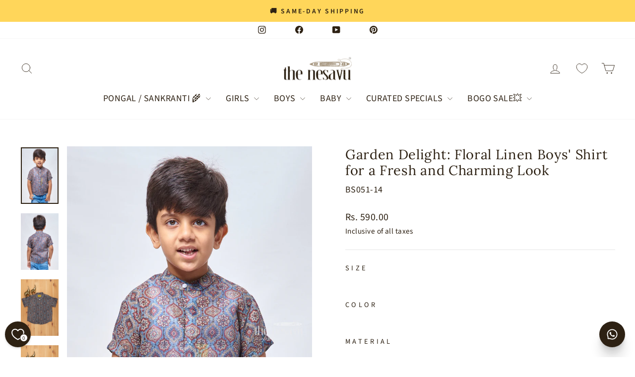

--- FILE ---
content_type: text/html; charset=utf-8
request_url: https://www.thenesavu.com/products/nesavu-garden-delight-floral-linen-boys-shirt-fresh-charming-look-bs051
body_size: 77195
content:
<!doctype html>
<html class="no-js" lang="en" dir="ltr">
<head>

<!-- BEAE-GLOBAL-FONT --> 
  <!-- START-BEAE-FONT --> 
<link rel='preconnect' href='https://fonts.googleapis.com'><link rel='preconnect' href='https://fonts.gstatic.com' crossorigin><link rel='preload' href='https://fonts.gstatic.com/s/lora/v37/0QIvMX1D_JOuMwf7I-NP.woff2' as='font' type='font/woff2' crossorigin='anonymous'>
<link rel='preload' href='https://fonts.gstatic.com/s/lora/v37/0QIvMX1D_JOuMw77I-NP.woff2' as='font' type='font/woff2' crossorigin='anonymous'>
<link rel='preload' href='https://fonts.gstatic.com/s/lora/v37/0QIvMX1D_JOuM3b7I-NP.woff2' as='font' type='font/woff2' crossorigin='anonymous'>
<link rel='preload' href='https://fonts.gstatic.com/s/lora/v37/0QIvMX1D_JOuM2T7I-NP.woff2' as='font' type='font/woff2' crossorigin='anonymous'>
<link rel='preload' href='https://fonts.gstatic.com/s/lora/v37/0QIvMX1D_JOuMwX7I-NP.woff2' as='font' type='font/woff2' crossorigin='anonymous'>
<link rel='preload' href='https://fonts.gstatic.com/s/lora/v37/0QIvMX1D_JOuMwT7I-NP.woff2' as='font' type='font/woff2' crossorigin='anonymous'>
<link rel='preload' href='https://fonts.gstatic.com/s/lora/v37/0QIvMX1D_JOuMwr7Iw.woff2' as='font' type='font/woff2' crossorigin='anonymous'>
<link rel='preload' href='https://fonts.gstatic.com/s/sourcesans3/v19/nwpStKy2OAdR1K-IwhWudF-R3wIaZfrc.woff2' as='font' type='font/woff2' crossorigin='anonymous'>
<link rel='preload' href='https://fonts.gstatic.com/s/sourcesans3/v19/nwpStKy2OAdR1K-IwhWudF-R3wsaZfrc.woff2' as='font' type='font/woff2' crossorigin='anonymous'>
<link rel='preload' href='https://fonts.gstatic.com/s/sourcesans3/v19/nwpStKy2OAdR1K-IwhWudF-R3wMaZfrc.woff2' as='font' type='font/woff2' crossorigin='anonymous'>
<link rel='preload' href='https://fonts.gstatic.com/s/sourcesans3/v19/nwpStKy2OAdR1K-IwhWudF-R3wwaZfrc.woff2' as='font' type='font/woff2' crossorigin='anonymous'>
<link rel='preload' href='https://fonts.gstatic.com/s/sourcesans3/v19/nwpStKy2OAdR1K-IwhWudF-R3wAaZfrc.woff2' as='font' type='font/woff2' crossorigin='anonymous'>
<link rel='preload' href='https://fonts.gstatic.com/s/sourcesans3/v19/nwpStKy2OAdR1K-IwhWudF-R3wEaZfrc.woff2' as='font' type='font/woff2' crossorigin='anonymous'>
<link rel='preload' href='https://fonts.gstatic.com/s/sourcesans3/v19/nwpStKy2OAdR1K-IwhWudF-R3w8aZQ.woff2' as='font' type='font/woff2' crossorigin='anonymous'>
<link rel='preload' href='https://fonts.gstatic.com/s/inter/v20/UcC73FwrK3iLTeHuS_nVMrMxCp50SjIa2JL7SUc.woff2' as='font' type='font/woff2' crossorigin='anonymous'>
<link rel='preload' href='https://fonts.gstatic.com/s/inter/v20/UcC73FwrK3iLTeHuS_nVMrMxCp50SjIa0ZL7SUc.woff2' as='font' type='font/woff2' crossorigin='anonymous'>
<link rel='preload' href='https://fonts.gstatic.com/s/inter/v20/UcC73FwrK3iLTeHuS_nVMrMxCp50SjIa2ZL7SUc.woff2' as='font' type='font/woff2' crossorigin='anonymous'>
<link rel='preload' href='https://fonts.gstatic.com/s/inter/v20/UcC73FwrK3iLTeHuS_nVMrMxCp50SjIa1pL7SUc.woff2' as='font' type='font/woff2' crossorigin='anonymous'>
<link rel='preload' href='https://fonts.gstatic.com/s/inter/v20/UcC73FwrK3iLTeHuS_nVMrMxCp50SjIa2pL7SUc.woff2' as='font' type='font/woff2' crossorigin='anonymous'>
<link rel='preload' href='https://fonts.gstatic.com/s/inter/v20/UcC73FwrK3iLTeHuS_nVMrMxCp50SjIa25L7SUc.woff2' as='font' type='font/woff2' crossorigin='anonymous'>
<link rel='preload' href='https://fonts.gstatic.com/s/inter/v20/UcC73FwrK3iLTeHuS_nVMrMxCp50SjIa1ZL7.woff2' as='font' type='font/woff2' crossorigin='anonymous'>
<!-- END-BEAE-FONT -->  
 <!-- END BEAE-GLOBAL-FONT -->

<!-- BEAE-HEADER -->


  
  
  
  <link href="//www.thenesavu.com/cdn/shop/t/49/assets/beae.base.min.css?v=167814568080774979251756384004" rel="stylesheet" type="text/css" media="all" />
  
  
      <style type="text/css" id="beae-global-theme-style">/* cyrillic-ext */
@font-face {
  font-family: 'Lora';
  font-style: normal;
  font-weight: 400;
  font-display: swap;
  src: url(https://fonts.gstatic.com/s/lora/v37/0QIvMX1D_JOuMwf7I-NP.woff2) format('woff2');
  unicode-range: U+0460-052F, U+1C80-1C8A, U+20B4, U+2DE0-2DFF, U+A640-A69F, U+FE2E-FE2F;
}
/* cyrillic */
@font-face {
  font-family: 'Lora';
  font-style: normal;
  font-weight: 400;
  font-display: swap;
  src: url(https://fonts.gstatic.com/s/lora/v37/0QIvMX1D_JOuMw77I-NP.woff2) format('woff2');
  unicode-range: U+0301, U+0400-045F, U+0490-0491, U+04B0-04B1, U+2116;
}
/* math */
@font-face {
  font-family: 'Lora';
  font-style: normal;
  font-weight: 400;
  font-display: swap;
  src: url(https://fonts.gstatic.com/s/lora/v37/0QIvMX1D_JOuM3b7I-NP.woff2) format('woff2');
  unicode-range: U+0302-0303, U+0305, U+0307-0308, U+0310, U+0312, U+0315, U+031A, U+0326-0327, U+032C, U+032F-0330, U+0332-0333, U+0338, U+033A, U+0346, U+034D, U+0391-03A1, U+03A3-03A9, U+03B1-03C9, U+03D1, U+03D5-03D6, U+03F0-03F1, U+03F4-03F5, U+2016-2017, U+2034-2038, U+203C, U+2040, U+2043, U+2047, U+2050, U+2057, U+205F, U+2070-2071, U+2074-208E, U+2090-209C, U+20D0-20DC, U+20E1, U+20E5-20EF, U+2100-2112, U+2114-2115, U+2117-2121, U+2123-214F, U+2190, U+2192, U+2194-21AE, U+21B0-21E5, U+21F1-21F2, U+21F4-2211, U+2213-2214, U+2216-22FF, U+2308-230B, U+2310, U+2319, U+231C-2321, U+2336-237A, U+237C, U+2395, U+239B-23B7, U+23D0, U+23DC-23E1, U+2474-2475, U+25AF, U+25B3, U+25B7, U+25BD, U+25C1, U+25CA, U+25CC, U+25FB, U+266D-266F, U+27C0-27FF, U+2900-2AFF, U+2B0E-2B11, U+2B30-2B4C, U+2BFE, U+3030, U+FF5B, U+FF5D, U+1D400-1D7FF, U+1EE00-1EEFF;
}
/* symbols */
@font-face {
  font-family: 'Lora';
  font-style: normal;
  font-weight: 400;
  font-display: swap;
  src: url(https://fonts.gstatic.com/s/lora/v37/0QIvMX1D_JOuM2T7I-NP.woff2) format('woff2');
  unicode-range: U+0001-000C, U+000E-001F, U+007F-009F, U+20DD-20E0, U+20E2-20E4, U+2150-218F, U+2190, U+2192, U+2194-2199, U+21AF, U+21E6-21F0, U+21F3, U+2218-2219, U+2299, U+22C4-22C6, U+2300-243F, U+2440-244A, U+2460-24FF, U+25A0-27BF, U+2800-28FF, U+2921-2922, U+2981, U+29BF, U+29EB, U+2B00-2BFF, U+4DC0-4DFF, U+FFF9-FFFB, U+10140-1018E, U+10190-1019C, U+101A0, U+101D0-101FD, U+102E0-102FB, U+10E60-10E7E, U+1D2C0-1D2D3, U+1D2E0-1D37F, U+1F000-1F0FF, U+1F100-1F1AD, U+1F1E6-1F1FF, U+1F30D-1F30F, U+1F315, U+1F31C, U+1F31E, U+1F320-1F32C, U+1F336, U+1F378, U+1F37D, U+1F382, U+1F393-1F39F, U+1F3A7-1F3A8, U+1F3AC-1F3AF, U+1F3C2, U+1F3C4-1F3C6, U+1F3CA-1F3CE, U+1F3D4-1F3E0, U+1F3ED, U+1F3F1-1F3F3, U+1F3F5-1F3F7, U+1F408, U+1F415, U+1F41F, U+1F426, U+1F43F, U+1F441-1F442, U+1F444, U+1F446-1F449, U+1F44C-1F44E, U+1F453, U+1F46A, U+1F47D, U+1F4A3, U+1F4B0, U+1F4B3, U+1F4B9, U+1F4BB, U+1F4BF, U+1F4C8-1F4CB, U+1F4D6, U+1F4DA, U+1F4DF, U+1F4E3-1F4E6, U+1F4EA-1F4ED, U+1F4F7, U+1F4F9-1F4FB, U+1F4FD-1F4FE, U+1F503, U+1F507-1F50B, U+1F50D, U+1F512-1F513, U+1F53E-1F54A, U+1F54F-1F5FA, U+1F610, U+1F650-1F67F, U+1F687, U+1F68D, U+1F691, U+1F694, U+1F698, U+1F6AD, U+1F6B2, U+1F6B9-1F6BA, U+1F6BC, U+1F6C6-1F6CF, U+1F6D3-1F6D7, U+1F6E0-1F6EA, U+1F6F0-1F6F3, U+1F6F7-1F6FC, U+1F700-1F7FF, U+1F800-1F80B, U+1F810-1F847, U+1F850-1F859, U+1F860-1F887, U+1F890-1F8AD, U+1F8B0-1F8BB, U+1F8C0-1F8C1, U+1F900-1F90B, U+1F93B, U+1F946, U+1F984, U+1F996, U+1F9E9, U+1FA00-1FA6F, U+1FA70-1FA7C, U+1FA80-1FA89, U+1FA8F-1FAC6, U+1FACE-1FADC, U+1FADF-1FAE9, U+1FAF0-1FAF8, U+1FB00-1FBFF;
}
/* vietnamese */
@font-face {
  font-family: 'Lora';
  font-style: normal;
  font-weight: 400;
  font-display: swap;
  src: url(https://fonts.gstatic.com/s/lora/v37/0QIvMX1D_JOuMwX7I-NP.woff2) format('woff2');
  unicode-range: U+0102-0103, U+0110-0111, U+0128-0129, U+0168-0169, U+01A0-01A1, U+01AF-01B0, U+0300-0301, U+0303-0304, U+0308-0309, U+0323, U+0329, U+1EA0-1EF9, U+20AB;
}
/* latin-ext */
@font-face {
  font-family: 'Lora';
  font-style: normal;
  font-weight: 400;
  font-display: swap;
  src: url(https://fonts.gstatic.com/s/lora/v37/0QIvMX1D_JOuMwT7I-NP.woff2) format('woff2');
  unicode-range: U+0100-02BA, U+02BD-02C5, U+02C7-02CC, U+02CE-02D7, U+02DD-02FF, U+0304, U+0308, U+0329, U+1D00-1DBF, U+1E00-1E9F, U+1EF2-1EFF, U+2020, U+20A0-20AB, U+20AD-20C0, U+2113, U+2C60-2C7F, U+A720-A7FF;
}
/* latin */
@font-face {
  font-family: 'Lora';
  font-style: normal;
  font-weight: 400;
  font-display: swap;
  src: url(https://fonts.gstatic.com/s/lora/v37/0QIvMX1D_JOuMwr7Iw.woff2) format('woff2');
  unicode-range: U+0000-00FF, U+0131, U+0152-0153, U+02BB-02BC, U+02C6, U+02DA, U+02DC, U+0304, U+0308, U+0329, U+2000-206F, U+20AC, U+2122, U+2191, U+2193, U+2212, U+2215, U+FEFF, U+FFFD;
}
/* cyrillic-ext */
@font-face {
  font-family: 'Lora';
  font-style: normal;
  font-weight: 500;
  font-display: swap;
  src: url(https://fonts.gstatic.com/s/lora/v37/0QIvMX1D_JOuMwf7I-NP.woff2) format('woff2');
  unicode-range: U+0460-052F, U+1C80-1C8A, U+20B4, U+2DE0-2DFF, U+A640-A69F, U+FE2E-FE2F;
}
/* cyrillic */
@font-face {
  font-family: 'Lora';
  font-style: normal;
  font-weight: 500;
  font-display: swap;
  src: url(https://fonts.gstatic.com/s/lora/v37/0QIvMX1D_JOuMw77I-NP.woff2) format('woff2');
  unicode-range: U+0301, U+0400-045F, U+0490-0491, U+04B0-04B1, U+2116;
}
/* math */
@font-face {
  font-family: 'Lora';
  font-style: normal;
  font-weight: 500;
  font-display: swap;
  src: url(https://fonts.gstatic.com/s/lora/v37/0QIvMX1D_JOuM3b7I-NP.woff2) format('woff2');
  unicode-range: U+0302-0303, U+0305, U+0307-0308, U+0310, U+0312, U+0315, U+031A, U+0326-0327, U+032C, U+032F-0330, U+0332-0333, U+0338, U+033A, U+0346, U+034D, U+0391-03A1, U+03A3-03A9, U+03B1-03C9, U+03D1, U+03D5-03D6, U+03F0-03F1, U+03F4-03F5, U+2016-2017, U+2034-2038, U+203C, U+2040, U+2043, U+2047, U+2050, U+2057, U+205F, U+2070-2071, U+2074-208E, U+2090-209C, U+20D0-20DC, U+20E1, U+20E5-20EF, U+2100-2112, U+2114-2115, U+2117-2121, U+2123-214F, U+2190, U+2192, U+2194-21AE, U+21B0-21E5, U+21F1-21F2, U+21F4-2211, U+2213-2214, U+2216-22FF, U+2308-230B, U+2310, U+2319, U+231C-2321, U+2336-237A, U+237C, U+2395, U+239B-23B7, U+23D0, U+23DC-23E1, U+2474-2475, U+25AF, U+25B3, U+25B7, U+25BD, U+25C1, U+25CA, U+25CC, U+25FB, U+266D-266F, U+27C0-27FF, U+2900-2AFF, U+2B0E-2B11, U+2B30-2B4C, U+2BFE, U+3030, U+FF5B, U+FF5D, U+1D400-1D7FF, U+1EE00-1EEFF;
}
/* symbols */
@font-face {
  font-family: 'Lora';
  font-style: normal;
  font-weight: 500;
  font-display: swap;
  src: url(https://fonts.gstatic.com/s/lora/v37/0QIvMX1D_JOuM2T7I-NP.woff2) format('woff2');
  unicode-range: U+0001-000C, U+000E-001F, U+007F-009F, U+20DD-20E0, U+20E2-20E4, U+2150-218F, U+2190, U+2192, U+2194-2199, U+21AF, U+21E6-21F0, U+21F3, U+2218-2219, U+2299, U+22C4-22C6, U+2300-243F, U+2440-244A, U+2460-24FF, U+25A0-27BF, U+2800-28FF, U+2921-2922, U+2981, U+29BF, U+29EB, U+2B00-2BFF, U+4DC0-4DFF, U+FFF9-FFFB, U+10140-1018E, U+10190-1019C, U+101A0, U+101D0-101FD, U+102E0-102FB, U+10E60-10E7E, U+1D2C0-1D2D3, U+1D2E0-1D37F, U+1F000-1F0FF, U+1F100-1F1AD, U+1F1E6-1F1FF, U+1F30D-1F30F, U+1F315, U+1F31C, U+1F31E, U+1F320-1F32C, U+1F336, U+1F378, U+1F37D, U+1F382, U+1F393-1F39F, U+1F3A7-1F3A8, U+1F3AC-1F3AF, U+1F3C2, U+1F3C4-1F3C6, U+1F3CA-1F3CE, U+1F3D4-1F3E0, U+1F3ED, U+1F3F1-1F3F3, U+1F3F5-1F3F7, U+1F408, U+1F415, U+1F41F, U+1F426, U+1F43F, U+1F441-1F442, U+1F444, U+1F446-1F449, U+1F44C-1F44E, U+1F453, U+1F46A, U+1F47D, U+1F4A3, U+1F4B0, U+1F4B3, U+1F4B9, U+1F4BB, U+1F4BF, U+1F4C8-1F4CB, U+1F4D6, U+1F4DA, U+1F4DF, U+1F4E3-1F4E6, U+1F4EA-1F4ED, U+1F4F7, U+1F4F9-1F4FB, U+1F4FD-1F4FE, U+1F503, U+1F507-1F50B, U+1F50D, U+1F512-1F513, U+1F53E-1F54A, U+1F54F-1F5FA, U+1F610, U+1F650-1F67F, U+1F687, U+1F68D, U+1F691, U+1F694, U+1F698, U+1F6AD, U+1F6B2, U+1F6B9-1F6BA, U+1F6BC, U+1F6C6-1F6CF, U+1F6D3-1F6D7, U+1F6E0-1F6EA, U+1F6F0-1F6F3, U+1F6F7-1F6FC, U+1F700-1F7FF, U+1F800-1F80B, U+1F810-1F847, U+1F850-1F859, U+1F860-1F887, U+1F890-1F8AD, U+1F8B0-1F8BB, U+1F8C0-1F8C1, U+1F900-1F90B, U+1F93B, U+1F946, U+1F984, U+1F996, U+1F9E9, U+1FA00-1FA6F, U+1FA70-1FA7C, U+1FA80-1FA89, U+1FA8F-1FAC6, U+1FACE-1FADC, U+1FADF-1FAE9, U+1FAF0-1FAF8, U+1FB00-1FBFF;
}
/* vietnamese */
@font-face {
  font-family: 'Lora';
  font-style: normal;
  font-weight: 500;
  font-display: swap;
  src: url(https://fonts.gstatic.com/s/lora/v37/0QIvMX1D_JOuMwX7I-NP.woff2) format('woff2');
  unicode-range: U+0102-0103, U+0110-0111, U+0128-0129, U+0168-0169, U+01A0-01A1, U+01AF-01B0, U+0300-0301, U+0303-0304, U+0308-0309, U+0323, U+0329, U+1EA0-1EF9, U+20AB;
}
/* latin-ext */
@font-face {
  font-family: 'Lora';
  font-style: normal;
  font-weight: 500;
  font-display: swap;
  src: url(https://fonts.gstatic.com/s/lora/v37/0QIvMX1D_JOuMwT7I-NP.woff2) format('woff2');
  unicode-range: U+0100-02BA, U+02BD-02C5, U+02C7-02CC, U+02CE-02D7, U+02DD-02FF, U+0304, U+0308, U+0329, U+1D00-1DBF, U+1E00-1E9F, U+1EF2-1EFF, U+2020, U+20A0-20AB, U+20AD-20C0, U+2113, U+2C60-2C7F, U+A720-A7FF;
}
/* latin */
@font-face {
  font-family: 'Lora';
  font-style: normal;
  font-weight: 500;
  font-display: swap;
  src: url(https://fonts.gstatic.com/s/lora/v37/0QIvMX1D_JOuMwr7Iw.woff2) format('woff2');
  unicode-range: U+0000-00FF, U+0131, U+0152-0153, U+02BB-02BC, U+02C6, U+02DA, U+02DC, U+0304, U+0308, U+0329, U+2000-206F, U+20AC, U+2122, U+2191, U+2193, U+2212, U+2215, U+FEFF, U+FFFD;
}
/* cyrillic-ext */
@font-face {
  font-family: 'Lora';
  font-style: normal;
  font-weight: 600;
  font-display: swap;
  src: url(https://fonts.gstatic.com/s/lora/v37/0QIvMX1D_JOuMwf7I-NP.woff2) format('woff2');
  unicode-range: U+0460-052F, U+1C80-1C8A, U+20B4, U+2DE0-2DFF, U+A640-A69F, U+FE2E-FE2F;
}
/* cyrillic */
@font-face {
  font-family: 'Lora';
  font-style: normal;
  font-weight: 600;
  font-display: swap;
  src: url(https://fonts.gstatic.com/s/lora/v37/0QIvMX1D_JOuMw77I-NP.woff2) format('woff2');
  unicode-range: U+0301, U+0400-045F, U+0490-0491, U+04B0-04B1, U+2116;
}
/* math */
@font-face {
  font-family: 'Lora';
  font-style: normal;
  font-weight: 600;
  font-display: swap;
  src: url(https://fonts.gstatic.com/s/lora/v37/0QIvMX1D_JOuM3b7I-NP.woff2) format('woff2');
  unicode-range: U+0302-0303, U+0305, U+0307-0308, U+0310, U+0312, U+0315, U+031A, U+0326-0327, U+032C, U+032F-0330, U+0332-0333, U+0338, U+033A, U+0346, U+034D, U+0391-03A1, U+03A3-03A9, U+03B1-03C9, U+03D1, U+03D5-03D6, U+03F0-03F1, U+03F4-03F5, U+2016-2017, U+2034-2038, U+203C, U+2040, U+2043, U+2047, U+2050, U+2057, U+205F, U+2070-2071, U+2074-208E, U+2090-209C, U+20D0-20DC, U+20E1, U+20E5-20EF, U+2100-2112, U+2114-2115, U+2117-2121, U+2123-214F, U+2190, U+2192, U+2194-21AE, U+21B0-21E5, U+21F1-21F2, U+21F4-2211, U+2213-2214, U+2216-22FF, U+2308-230B, U+2310, U+2319, U+231C-2321, U+2336-237A, U+237C, U+2395, U+239B-23B7, U+23D0, U+23DC-23E1, U+2474-2475, U+25AF, U+25B3, U+25B7, U+25BD, U+25C1, U+25CA, U+25CC, U+25FB, U+266D-266F, U+27C0-27FF, U+2900-2AFF, U+2B0E-2B11, U+2B30-2B4C, U+2BFE, U+3030, U+FF5B, U+FF5D, U+1D400-1D7FF, U+1EE00-1EEFF;
}
/* symbols */
@font-face {
  font-family: 'Lora';
  font-style: normal;
  font-weight: 600;
  font-display: swap;
  src: url(https://fonts.gstatic.com/s/lora/v37/0QIvMX1D_JOuM2T7I-NP.woff2) format('woff2');
  unicode-range: U+0001-000C, U+000E-001F, U+007F-009F, U+20DD-20E0, U+20E2-20E4, U+2150-218F, U+2190, U+2192, U+2194-2199, U+21AF, U+21E6-21F0, U+21F3, U+2218-2219, U+2299, U+22C4-22C6, U+2300-243F, U+2440-244A, U+2460-24FF, U+25A0-27BF, U+2800-28FF, U+2921-2922, U+2981, U+29BF, U+29EB, U+2B00-2BFF, U+4DC0-4DFF, U+FFF9-FFFB, U+10140-1018E, U+10190-1019C, U+101A0, U+101D0-101FD, U+102E0-102FB, U+10E60-10E7E, U+1D2C0-1D2D3, U+1D2E0-1D37F, U+1F000-1F0FF, U+1F100-1F1AD, U+1F1E6-1F1FF, U+1F30D-1F30F, U+1F315, U+1F31C, U+1F31E, U+1F320-1F32C, U+1F336, U+1F378, U+1F37D, U+1F382, U+1F393-1F39F, U+1F3A7-1F3A8, U+1F3AC-1F3AF, U+1F3C2, U+1F3C4-1F3C6, U+1F3CA-1F3CE, U+1F3D4-1F3E0, U+1F3ED, U+1F3F1-1F3F3, U+1F3F5-1F3F7, U+1F408, U+1F415, U+1F41F, U+1F426, U+1F43F, U+1F441-1F442, U+1F444, U+1F446-1F449, U+1F44C-1F44E, U+1F453, U+1F46A, U+1F47D, U+1F4A3, U+1F4B0, U+1F4B3, U+1F4B9, U+1F4BB, U+1F4BF, U+1F4C8-1F4CB, U+1F4D6, U+1F4DA, U+1F4DF, U+1F4E3-1F4E6, U+1F4EA-1F4ED, U+1F4F7, U+1F4F9-1F4FB, U+1F4FD-1F4FE, U+1F503, U+1F507-1F50B, U+1F50D, U+1F512-1F513, U+1F53E-1F54A, U+1F54F-1F5FA, U+1F610, U+1F650-1F67F, U+1F687, U+1F68D, U+1F691, U+1F694, U+1F698, U+1F6AD, U+1F6B2, U+1F6B9-1F6BA, U+1F6BC, U+1F6C6-1F6CF, U+1F6D3-1F6D7, U+1F6E0-1F6EA, U+1F6F0-1F6F3, U+1F6F7-1F6FC, U+1F700-1F7FF, U+1F800-1F80B, U+1F810-1F847, U+1F850-1F859, U+1F860-1F887, U+1F890-1F8AD, U+1F8B0-1F8BB, U+1F8C0-1F8C1, U+1F900-1F90B, U+1F93B, U+1F946, U+1F984, U+1F996, U+1F9E9, U+1FA00-1FA6F, U+1FA70-1FA7C, U+1FA80-1FA89, U+1FA8F-1FAC6, U+1FACE-1FADC, U+1FADF-1FAE9, U+1FAF0-1FAF8, U+1FB00-1FBFF;
}
/* vietnamese */
@font-face {
  font-family: 'Lora';
  font-style: normal;
  font-weight: 600;
  font-display: swap;
  src: url(https://fonts.gstatic.com/s/lora/v37/0QIvMX1D_JOuMwX7I-NP.woff2) format('woff2');
  unicode-range: U+0102-0103, U+0110-0111, U+0128-0129, U+0168-0169, U+01A0-01A1, U+01AF-01B0, U+0300-0301, U+0303-0304, U+0308-0309, U+0323, U+0329, U+1EA0-1EF9, U+20AB;
}
/* latin-ext */
@font-face {
  font-family: 'Lora';
  font-style: normal;
  font-weight: 600;
  font-display: swap;
  src: url(https://fonts.gstatic.com/s/lora/v37/0QIvMX1D_JOuMwT7I-NP.woff2) format('woff2');
  unicode-range: U+0100-02BA, U+02BD-02C5, U+02C7-02CC, U+02CE-02D7, U+02DD-02FF, U+0304, U+0308, U+0329, U+1D00-1DBF, U+1E00-1E9F, U+1EF2-1EFF, U+2020, U+20A0-20AB, U+20AD-20C0, U+2113, U+2C60-2C7F, U+A720-A7FF;
}
/* latin */
@font-face {
  font-family: 'Lora';
  font-style: normal;
  font-weight: 600;
  font-display: swap;
  src: url(https://fonts.gstatic.com/s/lora/v37/0QIvMX1D_JOuMwr7Iw.woff2) format('woff2');
  unicode-range: U+0000-00FF, U+0131, U+0152-0153, U+02BB-02BC, U+02C6, U+02DA, U+02DC, U+0304, U+0308, U+0329, U+2000-206F, U+20AC, U+2122, U+2191, U+2193, U+2212, U+2215, U+FEFF, U+FFFD;
}
/* cyrillic-ext */
@font-face {
  font-family: 'Lora';
  font-style: normal;
  font-weight: 700;
  font-display: swap;
  src: url(https://fonts.gstatic.com/s/lora/v37/0QIvMX1D_JOuMwf7I-NP.woff2) format('woff2');
  unicode-range: U+0460-052F, U+1C80-1C8A, U+20B4, U+2DE0-2DFF, U+A640-A69F, U+FE2E-FE2F;
}
/* cyrillic */
@font-face {
  font-family: 'Lora';
  font-style: normal;
  font-weight: 700;
  font-display: swap;
  src: url(https://fonts.gstatic.com/s/lora/v37/0QIvMX1D_JOuMw77I-NP.woff2) format('woff2');
  unicode-range: U+0301, U+0400-045F, U+0490-0491, U+04B0-04B1, U+2116;
}
/* math */
@font-face {
  font-family: 'Lora';
  font-style: normal;
  font-weight: 700;
  font-display: swap;
  src: url(https://fonts.gstatic.com/s/lora/v37/0QIvMX1D_JOuM3b7I-NP.woff2) format('woff2');
  unicode-range: U+0302-0303, U+0305, U+0307-0308, U+0310, U+0312, U+0315, U+031A, U+0326-0327, U+032C, U+032F-0330, U+0332-0333, U+0338, U+033A, U+0346, U+034D, U+0391-03A1, U+03A3-03A9, U+03B1-03C9, U+03D1, U+03D5-03D6, U+03F0-03F1, U+03F4-03F5, U+2016-2017, U+2034-2038, U+203C, U+2040, U+2043, U+2047, U+2050, U+2057, U+205F, U+2070-2071, U+2074-208E, U+2090-209C, U+20D0-20DC, U+20E1, U+20E5-20EF, U+2100-2112, U+2114-2115, U+2117-2121, U+2123-214F, U+2190, U+2192, U+2194-21AE, U+21B0-21E5, U+21F1-21F2, U+21F4-2211, U+2213-2214, U+2216-22FF, U+2308-230B, U+2310, U+2319, U+231C-2321, U+2336-237A, U+237C, U+2395, U+239B-23B7, U+23D0, U+23DC-23E1, U+2474-2475, U+25AF, U+25B3, U+25B7, U+25BD, U+25C1, U+25CA, U+25CC, U+25FB, U+266D-266F, U+27C0-27FF, U+2900-2AFF, U+2B0E-2B11, U+2B30-2B4C, U+2BFE, U+3030, U+FF5B, U+FF5D, U+1D400-1D7FF, U+1EE00-1EEFF;
}
/* symbols */
@font-face {
  font-family: 'Lora';
  font-style: normal;
  font-weight: 700;
  font-display: swap;
  src: url(https://fonts.gstatic.com/s/lora/v37/0QIvMX1D_JOuM2T7I-NP.woff2) format('woff2');
  unicode-range: U+0001-000C, U+000E-001F, U+007F-009F, U+20DD-20E0, U+20E2-20E4, U+2150-218F, U+2190, U+2192, U+2194-2199, U+21AF, U+21E6-21F0, U+21F3, U+2218-2219, U+2299, U+22C4-22C6, U+2300-243F, U+2440-244A, U+2460-24FF, U+25A0-27BF, U+2800-28FF, U+2921-2922, U+2981, U+29BF, U+29EB, U+2B00-2BFF, U+4DC0-4DFF, U+FFF9-FFFB, U+10140-1018E, U+10190-1019C, U+101A0, U+101D0-101FD, U+102E0-102FB, U+10E60-10E7E, U+1D2C0-1D2D3, U+1D2E0-1D37F, U+1F000-1F0FF, U+1F100-1F1AD, U+1F1E6-1F1FF, U+1F30D-1F30F, U+1F315, U+1F31C, U+1F31E, U+1F320-1F32C, U+1F336, U+1F378, U+1F37D, U+1F382, U+1F393-1F39F, U+1F3A7-1F3A8, U+1F3AC-1F3AF, U+1F3C2, U+1F3C4-1F3C6, U+1F3CA-1F3CE, U+1F3D4-1F3E0, U+1F3ED, U+1F3F1-1F3F3, U+1F3F5-1F3F7, U+1F408, U+1F415, U+1F41F, U+1F426, U+1F43F, U+1F441-1F442, U+1F444, U+1F446-1F449, U+1F44C-1F44E, U+1F453, U+1F46A, U+1F47D, U+1F4A3, U+1F4B0, U+1F4B3, U+1F4B9, U+1F4BB, U+1F4BF, U+1F4C8-1F4CB, U+1F4D6, U+1F4DA, U+1F4DF, U+1F4E3-1F4E6, U+1F4EA-1F4ED, U+1F4F7, U+1F4F9-1F4FB, U+1F4FD-1F4FE, U+1F503, U+1F507-1F50B, U+1F50D, U+1F512-1F513, U+1F53E-1F54A, U+1F54F-1F5FA, U+1F610, U+1F650-1F67F, U+1F687, U+1F68D, U+1F691, U+1F694, U+1F698, U+1F6AD, U+1F6B2, U+1F6B9-1F6BA, U+1F6BC, U+1F6C6-1F6CF, U+1F6D3-1F6D7, U+1F6E0-1F6EA, U+1F6F0-1F6F3, U+1F6F7-1F6FC, U+1F700-1F7FF, U+1F800-1F80B, U+1F810-1F847, U+1F850-1F859, U+1F860-1F887, U+1F890-1F8AD, U+1F8B0-1F8BB, U+1F8C0-1F8C1, U+1F900-1F90B, U+1F93B, U+1F946, U+1F984, U+1F996, U+1F9E9, U+1FA00-1FA6F, U+1FA70-1FA7C, U+1FA80-1FA89, U+1FA8F-1FAC6, U+1FACE-1FADC, U+1FADF-1FAE9, U+1FAF0-1FAF8, U+1FB00-1FBFF;
}
/* vietnamese */
@font-face {
  font-family: 'Lora';
  font-style: normal;
  font-weight: 700;
  font-display: swap;
  src: url(https://fonts.gstatic.com/s/lora/v37/0QIvMX1D_JOuMwX7I-NP.woff2) format('woff2');
  unicode-range: U+0102-0103, U+0110-0111, U+0128-0129, U+0168-0169, U+01A0-01A1, U+01AF-01B0, U+0300-0301, U+0303-0304, U+0308-0309, U+0323, U+0329, U+1EA0-1EF9, U+20AB;
}
/* latin-ext */
@font-face {
  font-family: 'Lora';
  font-style: normal;
  font-weight: 700;
  font-display: swap;
  src: url(https://fonts.gstatic.com/s/lora/v37/0QIvMX1D_JOuMwT7I-NP.woff2) format('woff2');
  unicode-range: U+0100-02BA, U+02BD-02C5, U+02C7-02CC, U+02CE-02D7, U+02DD-02FF, U+0304, U+0308, U+0329, U+1D00-1DBF, U+1E00-1E9F, U+1EF2-1EFF, U+2020, U+20A0-20AB, U+20AD-20C0, U+2113, U+2C60-2C7F, U+A720-A7FF;
}
/* latin */
@font-face {
  font-family: 'Lora';
  font-style: normal;
  font-weight: 700;
  font-display: swap;
  src: url(https://fonts.gstatic.com/s/lora/v37/0QIvMX1D_JOuMwr7Iw.woff2) format('woff2');
  unicode-range: U+0000-00FF, U+0131, U+0152-0153, U+02BB-02BC, U+02C6, U+02DA, U+02DC, U+0304, U+0308, U+0329, U+2000-206F, U+20AC, U+2122, U+2191, U+2193, U+2212, U+2215, U+FEFF, U+FFFD;
}

/* cyrillic-ext */
@font-face {
  font-family: 'Source Sans 3';
  font-style: normal;
  font-weight: 200;
  font-display: swap;
  src: url(https://fonts.gstatic.com/s/sourcesans3/v19/nwpStKy2OAdR1K-IwhWudF-R3wIaZfrc.woff2) format('woff2');
  unicode-range: U+0460-052F, U+1C80-1C8A, U+20B4, U+2DE0-2DFF, U+A640-A69F, U+FE2E-FE2F;
}
/* cyrillic */
@font-face {
  font-family: 'Source Sans 3';
  font-style: normal;
  font-weight: 200;
  font-display: swap;
  src: url(https://fonts.gstatic.com/s/sourcesans3/v19/nwpStKy2OAdR1K-IwhWudF-R3wsaZfrc.woff2) format('woff2');
  unicode-range: U+0301, U+0400-045F, U+0490-0491, U+04B0-04B1, U+2116;
}
/* greek-ext */
@font-face {
  font-family: 'Source Sans 3';
  font-style: normal;
  font-weight: 200;
  font-display: swap;
  src: url(https://fonts.gstatic.com/s/sourcesans3/v19/nwpStKy2OAdR1K-IwhWudF-R3wMaZfrc.woff2) format('woff2');
  unicode-range: U+1F00-1FFF;
}
/* greek */
@font-face {
  font-family: 'Source Sans 3';
  font-style: normal;
  font-weight: 200;
  font-display: swap;
  src: url(https://fonts.gstatic.com/s/sourcesans3/v19/nwpStKy2OAdR1K-IwhWudF-R3wwaZfrc.woff2) format('woff2');
  unicode-range: U+0370-0377, U+037A-037F, U+0384-038A, U+038C, U+038E-03A1, U+03A3-03FF;
}
/* vietnamese */
@font-face {
  font-family: 'Source Sans 3';
  font-style: normal;
  font-weight: 200;
  font-display: swap;
  src: url(https://fonts.gstatic.com/s/sourcesans3/v19/nwpStKy2OAdR1K-IwhWudF-R3wAaZfrc.woff2) format('woff2');
  unicode-range: U+0102-0103, U+0110-0111, U+0128-0129, U+0168-0169, U+01A0-01A1, U+01AF-01B0, U+0300-0301, U+0303-0304, U+0308-0309, U+0323, U+0329, U+1EA0-1EF9, U+20AB;
}
/* latin-ext */
@font-face {
  font-family: 'Source Sans 3';
  font-style: normal;
  font-weight: 200;
  font-display: swap;
  src: url(https://fonts.gstatic.com/s/sourcesans3/v19/nwpStKy2OAdR1K-IwhWudF-R3wEaZfrc.woff2) format('woff2');
  unicode-range: U+0100-02BA, U+02BD-02C5, U+02C7-02CC, U+02CE-02D7, U+02DD-02FF, U+0304, U+0308, U+0329, U+1D00-1DBF, U+1E00-1E9F, U+1EF2-1EFF, U+2020, U+20A0-20AB, U+20AD-20C0, U+2113, U+2C60-2C7F, U+A720-A7FF;
}
/* latin */
@font-face {
  font-family: 'Source Sans 3';
  font-style: normal;
  font-weight: 200;
  font-display: swap;
  src: url(https://fonts.gstatic.com/s/sourcesans3/v19/nwpStKy2OAdR1K-IwhWudF-R3w8aZQ.woff2) format('woff2');
  unicode-range: U+0000-00FF, U+0131, U+0152-0153, U+02BB-02BC, U+02C6, U+02DA, U+02DC, U+0304, U+0308, U+0329, U+2000-206F, U+20AC, U+2122, U+2191, U+2193, U+2212, U+2215, U+FEFF, U+FFFD;
}
/* cyrillic-ext */
@font-face {
  font-family: 'Source Sans 3';
  font-style: normal;
  font-weight: 300;
  font-display: swap;
  src: url(https://fonts.gstatic.com/s/sourcesans3/v19/nwpStKy2OAdR1K-IwhWudF-R3wIaZfrc.woff2) format('woff2');
  unicode-range: U+0460-052F, U+1C80-1C8A, U+20B4, U+2DE0-2DFF, U+A640-A69F, U+FE2E-FE2F;
}
/* cyrillic */
@font-face {
  font-family: 'Source Sans 3';
  font-style: normal;
  font-weight: 300;
  font-display: swap;
  src: url(https://fonts.gstatic.com/s/sourcesans3/v19/nwpStKy2OAdR1K-IwhWudF-R3wsaZfrc.woff2) format('woff2');
  unicode-range: U+0301, U+0400-045F, U+0490-0491, U+04B0-04B1, U+2116;
}
/* greek-ext */
@font-face {
  font-family: 'Source Sans 3';
  font-style: normal;
  font-weight: 300;
  font-display: swap;
  src: url(https://fonts.gstatic.com/s/sourcesans3/v19/nwpStKy2OAdR1K-IwhWudF-R3wMaZfrc.woff2) format('woff2');
  unicode-range: U+1F00-1FFF;
}
/* greek */
@font-face {
  font-family: 'Source Sans 3';
  font-style: normal;
  font-weight: 300;
  font-display: swap;
  src: url(https://fonts.gstatic.com/s/sourcesans3/v19/nwpStKy2OAdR1K-IwhWudF-R3wwaZfrc.woff2) format('woff2');
  unicode-range: U+0370-0377, U+037A-037F, U+0384-038A, U+038C, U+038E-03A1, U+03A3-03FF;
}
/* vietnamese */
@font-face {
  font-family: 'Source Sans 3';
  font-style: normal;
  font-weight: 300;
  font-display: swap;
  src: url(https://fonts.gstatic.com/s/sourcesans3/v19/nwpStKy2OAdR1K-IwhWudF-R3wAaZfrc.woff2) format('woff2');
  unicode-range: U+0102-0103, U+0110-0111, U+0128-0129, U+0168-0169, U+01A0-01A1, U+01AF-01B0, U+0300-0301, U+0303-0304, U+0308-0309, U+0323, U+0329, U+1EA0-1EF9, U+20AB;
}
/* latin-ext */
@font-face {
  font-family: 'Source Sans 3';
  font-style: normal;
  font-weight: 300;
  font-display: swap;
  src: url(https://fonts.gstatic.com/s/sourcesans3/v19/nwpStKy2OAdR1K-IwhWudF-R3wEaZfrc.woff2) format('woff2');
  unicode-range: U+0100-02BA, U+02BD-02C5, U+02C7-02CC, U+02CE-02D7, U+02DD-02FF, U+0304, U+0308, U+0329, U+1D00-1DBF, U+1E00-1E9F, U+1EF2-1EFF, U+2020, U+20A0-20AB, U+20AD-20C0, U+2113, U+2C60-2C7F, U+A720-A7FF;
}
/* latin */
@font-face {
  font-family: 'Source Sans 3';
  font-style: normal;
  font-weight: 300;
  font-display: swap;
  src: url(https://fonts.gstatic.com/s/sourcesans3/v19/nwpStKy2OAdR1K-IwhWudF-R3w8aZQ.woff2) format('woff2');
  unicode-range: U+0000-00FF, U+0131, U+0152-0153, U+02BB-02BC, U+02C6, U+02DA, U+02DC, U+0304, U+0308, U+0329, U+2000-206F, U+20AC, U+2122, U+2191, U+2193, U+2212, U+2215, U+FEFF, U+FFFD;
}
/* cyrillic-ext */
@font-face {
  font-family: 'Source Sans 3';
  font-style: normal;
  font-weight: 400;
  font-display: swap;
  src: url(https://fonts.gstatic.com/s/sourcesans3/v19/nwpStKy2OAdR1K-IwhWudF-R3wIaZfrc.woff2) format('woff2');
  unicode-range: U+0460-052F, U+1C80-1C8A, U+20B4, U+2DE0-2DFF, U+A640-A69F, U+FE2E-FE2F;
}
/* cyrillic */
@font-face {
  font-family: 'Source Sans 3';
  font-style: normal;
  font-weight: 400;
  font-display: swap;
  src: url(https://fonts.gstatic.com/s/sourcesans3/v19/nwpStKy2OAdR1K-IwhWudF-R3wsaZfrc.woff2) format('woff2');
  unicode-range: U+0301, U+0400-045F, U+0490-0491, U+04B0-04B1, U+2116;
}
/* greek-ext */
@font-face {
  font-family: 'Source Sans 3';
  font-style: normal;
  font-weight: 400;
  font-display: swap;
  src: url(https://fonts.gstatic.com/s/sourcesans3/v19/nwpStKy2OAdR1K-IwhWudF-R3wMaZfrc.woff2) format('woff2');
  unicode-range: U+1F00-1FFF;
}
/* greek */
@font-face {
  font-family: 'Source Sans 3';
  font-style: normal;
  font-weight: 400;
  font-display: swap;
  src: url(https://fonts.gstatic.com/s/sourcesans3/v19/nwpStKy2OAdR1K-IwhWudF-R3wwaZfrc.woff2) format('woff2');
  unicode-range: U+0370-0377, U+037A-037F, U+0384-038A, U+038C, U+038E-03A1, U+03A3-03FF;
}
/* vietnamese */
@font-face {
  font-family: 'Source Sans 3';
  font-style: normal;
  font-weight: 400;
  font-display: swap;
  src: url(https://fonts.gstatic.com/s/sourcesans3/v19/nwpStKy2OAdR1K-IwhWudF-R3wAaZfrc.woff2) format('woff2');
  unicode-range: U+0102-0103, U+0110-0111, U+0128-0129, U+0168-0169, U+01A0-01A1, U+01AF-01B0, U+0300-0301, U+0303-0304, U+0308-0309, U+0323, U+0329, U+1EA0-1EF9, U+20AB;
}
/* latin-ext */
@font-face {
  font-family: 'Source Sans 3';
  font-style: normal;
  font-weight: 400;
  font-display: swap;
  src: url(https://fonts.gstatic.com/s/sourcesans3/v19/nwpStKy2OAdR1K-IwhWudF-R3wEaZfrc.woff2) format('woff2');
  unicode-range: U+0100-02BA, U+02BD-02C5, U+02C7-02CC, U+02CE-02D7, U+02DD-02FF, U+0304, U+0308, U+0329, U+1D00-1DBF, U+1E00-1E9F, U+1EF2-1EFF, U+2020, U+20A0-20AB, U+20AD-20C0, U+2113, U+2C60-2C7F, U+A720-A7FF;
}
/* latin */
@font-face {
  font-family: 'Source Sans 3';
  font-style: normal;
  font-weight: 400;
  font-display: swap;
  src: url(https://fonts.gstatic.com/s/sourcesans3/v19/nwpStKy2OAdR1K-IwhWudF-R3w8aZQ.woff2) format('woff2');
  unicode-range: U+0000-00FF, U+0131, U+0152-0153, U+02BB-02BC, U+02C6, U+02DA, U+02DC, U+0304, U+0308, U+0329, U+2000-206F, U+20AC, U+2122, U+2191, U+2193, U+2212, U+2215, U+FEFF, U+FFFD;
}
/* cyrillic-ext */
@font-face {
  font-family: 'Source Sans 3';
  font-style: normal;
  font-weight: 500;
  font-display: swap;
  src: url(https://fonts.gstatic.com/s/sourcesans3/v19/nwpStKy2OAdR1K-IwhWudF-R3wIaZfrc.woff2) format('woff2');
  unicode-range: U+0460-052F, U+1C80-1C8A, U+20B4, U+2DE0-2DFF, U+A640-A69F, U+FE2E-FE2F;
}
/* cyrillic */
@font-face {
  font-family: 'Source Sans 3';
  font-style: normal;
  font-weight: 500;
  font-display: swap;
  src: url(https://fonts.gstatic.com/s/sourcesans3/v19/nwpStKy2OAdR1K-IwhWudF-R3wsaZfrc.woff2) format('woff2');
  unicode-range: U+0301, U+0400-045F, U+0490-0491, U+04B0-04B1, U+2116;
}
/* greek-ext */
@font-face {
  font-family: 'Source Sans 3';
  font-style: normal;
  font-weight: 500;
  font-display: swap;
  src: url(https://fonts.gstatic.com/s/sourcesans3/v19/nwpStKy2OAdR1K-IwhWudF-R3wMaZfrc.woff2) format('woff2');
  unicode-range: U+1F00-1FFF;
}
/* greek */
@font-face {
  font-family: 'Source Sans 3';
  font-style: normal;
  font-weight: 500;
  font-display: swap;
  src: url(https://fonts.gstatic.com/s/sourcesans3/v19/nwpStKy2OAdR1K-IwhWudF-R3wwaZfrc.woff2) format('woff2');
  unicode-range: U+0370-0377, U+037A-037F, U+0384-038A, U+038C, U+038E-03A1, U+03A3-03FF;
}
/* vietnamese */
@font-face {
  font-family: 'Source Sans 3';
  font-style: normal;
  font-weight: 500;
  font-display: swap;
  src: url(https://fonts.gstatic.com/s/sourcesans3/v19/nwpStKy2OAdR1K-IwhWudF-R3wAaZfrc.woff2) format('woff2');
  unicode-range: U+0102-0103, U+0110-0111, U+0128-0129, U+0168-0169, U+01A0-01A1, U+01AF-01B0, U+0300-0301, U+0303-0304, U+0308-0309, U+0323, U+0329, U+1EA0-1EF9, U+20AB;
}
/* latin-ext */
@font-face {
  font-family: 'Source Sans 3';
  font-style: normal;
  font-weight: 500;
  font-display: swap;
  src: url(https://fonts.gstatic.com/s/sourcesans3/v19/nwpStKy2OAdR1K-IwhWudF-R3wEaZfrc.woff2) format('woff2');
  unicode-range: U+0100-02BA, U+02BD-02C5, U+02C7-02CC, U+02CE-02D7, U+02DD-02FF, U+0304, U+0308, U+0329, U+1D00-1DBF, U+1E00-1E9F, U+1EF2-1EFF, U+2020, U+20A0-20AB, U+20AD-20C0, U+2113, U+2C60-2C7F, U+A720-A7FF;
}
/* latin */
@font-face {
  font-family: 'Source Sans 3';
  font-style: normal;
  font-weight: 500;
  font-display: swap;
  src: url(https://fonts.gstatic.com/s/sourcesans3/v19/nwpStKy2OAdR1K-IwhWudF-R3w8aZQ.woff2) format('woff2');
  unicode-range: U+0000-00FF, U+0131, U+0152-0153, U+02BB-02BC, U+02C6, U+02DA, U+02DC, U+0304, U+0308, U+0329, U+2000-206F, U+20AC, U+2122, U+2191, U+2193, U+2212, U+2215, U+FEFF, U+FFFD;
}
/* cyrillic-ext */
@font-face {
  font-family: 'Source Sans 3';
  font-style: normal;
  font-weight: 600;
  font-display: swap;
  src: url(https://fonts.gstatic.com/s/sourcesans3/v19/nwpStKy2OAdR1K-IwhWudF-R3wIaZfrc.woff2) format('woff2');
  unicode-range: U+0460-052F, U+1C80-1C8A, U+20B4, U+2DE0-2DFF, U+A640-A69F, U+FE2E-FE2F;
}
/* cyrillic */
@font-face {
  font-family: 'Source Sans 3';
  font-style: normal;
  font-weight: 600;
  font-display: swap;
  src: url(https://fonts.gstatic.com/s/sourcesans3/v19/nwpStKy2OAdR1K-IwhWudF-R3wsaZfrc.woff2) format('woff2');
  unicode-range: U+0301, U+0400-045F, U+0490-0491, U+04B0-04B1, U+2116;
}
/* greek-ext */
@font-face {
  font-family: 'Source Sans 3';
  font-style: normal;
  font-weight: 600;
  font-display: swap;
  src: url(https://fonts.gstatic.com/s/sourcesans3/v19/nwpStKy2OAdR1K-IwhWudF-R3wMaZfrc.woff2) format('woff2');
  unicode-range: U+1F00-1FFF;
}
/* greek */
@font-face {
  font-family: 'Source Sans 3';
  font-style: normal;
  font-weight: 600;
  font-display: swap;
  src: url(https://fonts.gstatic.com/s/sourcesans3/v19/nwpStKy2OAdR1K-IwhWudF-R3wwaZfrc.woff2) format('woff2');
  unicode-range: U+0370-0377, U+037A-037F, U+0384-038A, U+038C, U+038E-03A1, U+03A3-03FF;
}
/* vietnamese */
@font-face {
  font-family: 'Source Sans 3';
  font-style: normal;
  font-weight: 600;
  font-display: swap;
  src: url(https://fonts.gstatic.com/s/sourcesans3/v19/nwpStKy2OAdR1K-IwhWudF-R3wAaZfrc.woff2) format('woff2');
  unicode-range: U+0102-0103, U+0110-0111, U+0128-0129, U+0168-0169, U+01A0-01A1, U+01AF-01B0, U+0300-0301, U+0303-0304, U+0308-0309, U+0323, U+0329, U+1EA0-1EF9, U+20AB;
}
/* latin-ext */
@font-face {
  font-family: 'Source Sans 3';
  font-style: normal;
  font-weight: 600;
  font-display: swap;
  src: url(https://fonts.gstatic.com/s/sourcesans3/v19/nwpStKy2OAdR1K-IwhWudF-R3wEaZfrc.woff2) format('woff2');
  unicode-range: U+0100-02BA, U+02BD-02C5, U+02C7-02CC, U+02CE-02D7, U+02DD-02FF, U+0304, U+0308, U+0329, U+1D00-1DBF, U+1E00-1E9F, U+1EF2-1EFF, U+2020, U+20A0-20AB, U+20AD-20C0, U+2113, U+2C60-2C7F, U+A720-A7FF;
}
/* latin */
@font-face {
  font-family: 'Source Sans 3';
  font-style: normal;
  font-weight: 600;
  font-display: swap;
  src: url(https://fonts.gstatic.com/s/sourcesans3/v19/nwpStKy2OAdR1K-IwhWudF-R3w8aZQ.woff2) format('woff2');
  unicode-range: U+0000-00FF, U+0131, U+0152-0153, U+02BB-02BC, U+02C6, U+02DA, U+02DC, U+0304, U+0308, U+0329, U+2000-206F, U+20AC, U+2122, U+2191, U+2193, U+2212, U+2215, U+FEFF, U+FFFD;
}
/* cyrillic-ext */
@font-face {
  font-family: 'Source Sans 3';
  font-style: normal;
  font-weight: 700;
  font-display: swap;
  src: url(https://fonts.gstatic.com/s/sourcesans3/v19/nwpStKy2OAdR1K-IwhWudF-R3wIaZfrc.woff2) format('woff2');
  unicode-range: U+0460-052F, U+1C80-1C8A, U+20B4, U+2DE0-2DFF, U+A640-A69F, U+FE2E-FE2F;
}
/* cyrillic */
@font-face {
  font-family: 'Source Sans 3';
  font-style: normal;
  font-weight: 700;
  font-display: swap;
  src: url(https://fonts.gstatic.com/s/sourcesans3/v19/nwpStKy2OAdR1K-IwhWudF-R3wsaZfrc.woff2) format('woff2');
  unicode-range: U+0301, U+0400-045F, U+0490-0491, U+04B0-04B1, U+2116;
}
/* greek-ext */
@font-face {
  font-family: 'Source Sans 3';
  font-style: normal;
  font-weight: 700;
  font-display: swap;
  src: url(https://fonts.gstatic.com/s/sourcesans3/v19/nwpStKy2OAdR1K-IwhWudF-R3wMaZfrc.woff2) format('woff2');
  unicode-range: U+1F00-1FFF;
}
/* greek */
@font-face {
  font-family: 'Source Sans 3';
  font-style: normal;
  font-weight: 700;
  font-display: swap;
  src: url(https://fonts.gstatic.com/s/sourcesans3/v19/nwpStKy2OAdR1K-IwhWudF-R3wwaZfrc.woff2) format('woff2');
  unicode-range: U+0370-0377, U+037A-037F, U+0384-038A, U+038C, U+038E-03A1, U+03A3-03FF;
}
/* vietnamese */
@font-face {
  font-family: 'Source Sans 3';
  font-style: normal;
  font-weight: 700;
  font-display: swap;
  src: url(https://fonts.gstatic.com/s/sourcesans3/v19/nwpStKy2OAdR1K-IwhWudF-R3wAaZfrc.woff2) format('woff2');
  unicode-range: U+0102-0103, U+0110-0111, U+0128-0129, U+0168-0169, U+01A0-01A1, U+01AF-01B0, U+0300-0301, U+0303-0304, U+0308-0309, U+0323, U+0329, U+1EA0-1EF9, U+20AB;
}
/* latin-ext */
@font-face {
  font-family: 'Source Sans 3';
  font-style: normal;
  font-weight: 700;
  font-display: swap;
  src: url(https://fonts.gstatic.com/s/sourcesans3/v19/nwpStKy2OAdR1K-IwhWudF-R3wEaZfrc.woff2) format('woff2');
  unicode-range: U+0100-02BA, U+02BD-02C5, U+02C7-02CC, U+02CE-02D7, U+02DD-02FF, U+0304, U+0308, U+0329, U+1D00-1DBF, U+1E00-1E9F, U+1EF2-1EFF, U+2020, U+20A0-20AB, U+20AD-20C0, U+2113, U+2C60-2C7F, U+A720-A7FF;
}
/* latin */
@font-face {
  font-family: 'Source Sans 3';
  font-style: normal;
  font-weight: 700;
  font-display: swap;
  src: url(https://fonts.gstatic.com/s/sourcesans3/v19/nwpStKy2OAdR1K-IwhWudF-R3w8aZQ.woff2) format('woff2');
  unicode-range: U+0000-00FF, U+0131, U+0152-0153, U+02BB-02BC, U+02C6, U+02DA, U+02DC, U+0304, U+0308, U+0329, U+2000-206F, U+20AC, U+2122, U+2191, U+2193, U+2212, U+2215, U+FEFF, U+FFFD;
}
/* cyrillic-ext */
@font-face {
  font-family: 'Source Sans 3';
  font-style: normal;
  font-weight: 800;
  font-display: swap;
  src: url(https://fonts.gstatic.com/s/sourcesans3/v19/nwpStKy2OAdR1K-IwhWudF-R3wIaZfrc.woff2) format('woff2');
  unicode-range: U+0460-052F, U+1C80-1C8A, U+20B4, U+2DE0-2DFF, U+A640-A69F, U+FE2E-FE2F;
}
/* cyrillic */
@font-face {
  font-family: 'Source Sans 3';
  font-style: normal;
  font-weight: 800;
  font-display: swap;
  src: url(https://fonts.gstatic.com/s/sourcesans3/v19/nwpStKy2OAdR1K-IwhWudF-R3wsaZfrc.woff2) format('woff2');
  unicode-range: U+0301, U+0400-045F, U+0490-0491, U+04B0-04B1, U+2116;
}
/* greek-ext */
@font-face {
  font-family: 'Source Sans 3';
  font-style: normal;
  font-weight: 800;
  font-display: swap;
  src: url(https://fonts.gstatic.com/s/sourcesans3/v19/nwpStKy2OAdR1K-IwhWudF-R3wMaZfrc.woff2) format('woff2');
  unicode-range: U+1F00-1FFF;
}
/* greek */
@font-face {
  font-family: 'Source Sans 3';
  font-style: normal;
  font-weight: 800;
  font-display: swap;
  src: url(https://fonts.gstatic.com/s/sourcesans3/v19/nwpStKy2OAdR1K-IwhWudF-R3wwaZfrc.woff2) format('woff2');
  unicode-range: U+0370-0377, U+037A-037F, U+0384-038A, U+038C, U+038E-03A1, U+03A3-03FF;
}
/* vietnamese */
@font-face {
  font-family: 'Source Sans 3';
  font-style: normal;
  font-weight: 800;
  font-display: swap;
  src: url(https://fonts.gstatic.com/s/sourcesans3/v19/nwpStKy2OAdR1K-IwhWudF-R3wAaZfrc.woff2) format('woff2');
  unicode-range: U+0102-0103, U+0110-0111, U+0128-0129, U+0168-0169, U+01A0-01A1, U+01AF-01B0, U+0300-0301, U+0303-0304, U+0308-0309, U+0323, U+0329, U+1EA0-1EF9, U+20AB;
}
/* latin-ext */
@font-face {
  font-family: 'Source Sans 3';
  font-style: normal;
  font-weight: 800;
  font-display: swap;
  src: url(https://fonts.gstatic.com/s/sourcesans3/v19/nwpStKy2OAdR1K-IwhWudF-R3wEaZfrc.woff2) format('woff2');
  unicode-range: U+0100-02BA, U+02BD-02C5, U+02C7-02CC, U+02CE-02D7, U+02DD-02FF, U+0304, U+0308, U+0329, U+1D00-1DBF, U+1E00-1E9F, U+1EF2-1EFF, U+2020, U+20A0-20AB, U+20AD-20C0, U+2113, U+2C60-2C7F, U+A720-A7FF;
}
/* latin */
@font-face {
  font-family: 'Source Sans 3';
  font-style: normal;
  font-weight: 800;
  font-display: swap;
  src: url(https://fonts.gstatic.com/s/sourcesans3/v19/nwpStKy2OAdR1K-IwhWudF-R3w8aZQ.woff2) format('woff2');
  unicode-range: U+0000-00FF, U+0131, U+0152-0153, U+02BB-02BC, U+02C6, U+02DA, U+02DC, U+0304, U+0308, U+0329, U+2000-206F, U+20AC, U+2122, U+2191, U+2193, U+2212, U+2215, U+FEFF, U+FFFD;
}
/* cyrillic-ext */
@font-face {
  font-family: 'Source Sans 3';
  font-style: normal;
  font-weight: 900;
  font-display: swap;
  src: url(https://fonts.gstatic.com/s/sourcesans3/v19/nwpStKy2OAdR1K-IwhWudF-R3wIaZfrc.woff2) format('woff2');
  unicode-range: U+0460-052F, U+1C80-1C8A, U+20B4, U+2DE0-2DFF, U+A640-A69F, U+FE2E-FE2F;
}
/* cyrillic */
@font-face {
  font-family: 'Source Sans 3';
  font-style: normal;
  font-weight: 900;
  font-display: swap;
  src: url(https://fonts.gstatic.com/s/sourcesans3/v19/nwpStKy2OAdR1K-IwhWudF-R3wsaZfrc.woff2) format('woff2');
  unicode-range: U+0301, U+0400-045F, U+0490-0491, U+04B0-04B1, U+2116;
}
/* greek-ext */
@font-face {
  font-family: 'Source Sans 3';
  font-style: normal;
  font-weight: 900;
  font-display: swap;
  src: url(https://fonts.gstatic.com/s/sourcesans3/v19/nwpStKy2OAdR1K-IwhWudF-R3wMaZfrc.woff2) format('woff2');
  unicode-range: U+1F00-1FFF;
}
/* greek */
@font-face {
  font-family: 'Source Sans 3';
  font-style: normal;
  font-weight: 900;
  font-display: swap;
  src: url(https://fonts.gstatic.com/s/sourcesans3/v19/nwpStKy2OAdR1K-IwhWudF-R3wwaZfrc.woff2) format('woff2');
  unicode-range: U+0370-0377, U+037A-037F, U+0384-038A, U+038C, U+038E-03A1, U+03A3-03FF;
}
/* vietnamese */
@font-face {
  font-family: 'Source Sans 3';
  font-style: normal;
  font-weight: 900;
  font-display: swap;
  src: url(https://fonts.gstatic.com/s/sourcesans3/v19/nwpStKy2OAdR1K-IwhWudF-R3wAaZfrc.woff2) format('woff2');
  unicode-range: U+0102-0103, U+0110-0111, U+0128-0129, U+0168-0169, U+01A0-01A1, U+01AF-01B0, U+0300-0301, U+0303-0304, U+0308-0309, U+0323, U+0329, U+1EA0-1EF9, U+20AB;
}
/* latin-ext */
@font-face {
  font-family: 'Source Sans 3';
  font-style: normal;
  font-weight: 900;
  font-display: swap;
  src: url(https://fonts.gstatic.com/s/sourcesans3/v19/nwpStKy2OAdR1K-IwhWudF-R3wEaZfrc.woff2) format('woff2');
  unicode-range: U+0100-02BA, U+02BD-02C5, U+02C7-02CC, U+02CE-02D7, U+02DD-02FF, U+0304, U+0308, U+0329, U+1D00-1DBF, U+1E00-1E9F, U+1EF2-1EFF, U+2020, U+20A0-20AB, U+20AD-20C0, U+2113, U+2C60-2C7F, U+A720-A7FF;
}
/* latin */
@font-face {
  font-family: 'Source Sans 3';
  font-style: normal;
  font-weight: 900;
  font-display: swap;
  src: url(https://fonts.gstatic.com/s/sourcesans3/v19/nwpStKy2OAdR1K-IwhWudF-R3w8aZQ.woff2) format('woff2');
  unicode-range: U+0000-00FF, U+0131, U+0152-0153, U+02BB-02BC, U+02C6, U+02DA, U+02DC, U+0304, U+0308, U+0329, U+2000-206F, U+20AC, U+2122, U+2191, U+2193, U+2212, U+2215, U+FEFF, U+FFFD;
}

/* cyrillic-ext */
@font-face {
  font-family: 'Inter';
  font-style: normal;
  font-weight: 100;
  font-display: swap;
  src: url(https://fonts.gstatic.com/s/inter/v20/UcC73FwrK3iLTeHuS_nVMrMxCp50SjIa2JL7SUc.woff2) format('woff2');
  unicode-range: U+0460-052F, U+1C80-1C8A, U+20B4, U+2DE0-2DFF, U+A640-A69F, U+FE2E-FE2F;
}
/* cyrillic */
@font-face {
  font-family: 'Inter';
  font-style: normal;
  font-weight: 100;
  font-display: swap;
  src: url(https://fonts.gstatic.com/s/inter/v20/UcC73FwrK3iLTeHuS_nVMrMxCp50SjIa0ZL7SUc.woff2) format('woff2');
  unicode-range: U+0301, U+0400-045F, U+0490-0491, U+04B0-04B1, U+2116;
}
/* greek-ext */
@font-face {
  font-family: 'Inter';
  font-style: normal;
  font-weight: 100;
  font-display: swap;
  src: url(https://fonts.gstatic.com/s/inter/v20/UcC73FwrK3iLTeHuS_nVMrMxCp50SjIa2ZL7SUc.woff2) format('woff2');
  unicode-range: U+1F00-1FFF;
}
/* greek */
@font-face {
  font-family: 'Inter';
  font-style: normal;
  font-weight: 100;
  font-display: swap;
  src: url(https://fonts.gstatic.com/s/inter/v20/UcC73FwrK3iLTeHuS_nVMrMxCp50SjIa1pL7SUc.woff2) format('woff2');
  unicode-range: U+0370-0377, U+037A-037F, U+0384-038A, U+038C, U+038E-03A1, U+03A3-03FF;
}
/* vietnamese */
@font-face {
  font-family: 'Inter';
  font-style: normal;
  font-weight: 100;
  font-display: swap;
  src: url(https://fonts.gstatic.com/s/inter/v20/UcC73FwrK3iLTeHuS_nVMrMxCp50SjIa2pL7SUc.woff2) format('woff2');
  unicode-range: U+0102-0103, U+0110-0111, U+0128-0129, U+0168-0169, U+01A0-01A1, U+01AF-01B0, U+0300-0301, U+0303-0304, U+0308-0309, U+0323, U+0329, U+1EA0-1EF9, U+20AB;
}
/* latin-ext */
@font-face {
  font-family: 'Inter';
  font-style: normal;
  font-weight: 100;
  font-display: swap;
  src: url(https://fonts.gstatic.com/s/inter/v20/UcC73FwrK3iLTeHuS_nVMrMxCp50SjIa25L7SUc.woff2) format('woff2');
  unicode-range: U+0100-02BA, U+02BD-02C5, U+02C7-02CC, U+02CE-02D7, U+02DD-02FF, U+0304, U+0308, U+0329, U+1D00-1DBF, U+1E00-1E9F, U+1EF2-1EFF, U+2020, U+20A0-20AB, U+20AD-20C0, U+2113, U+2C60-2C7F, U+A720-A7FF;
}
/* latin */
@font-face {
  font-family: 'Inter';
  font-style: normal;
  font-weight: 100;
  font-display: swap;
  src: url(https://fonts.gstatic.com/s/inter/v20/UcC73FwrK3iLTeHuS_nVMrMxCp50SjIa1ZL7.woff2) format('woff2');
  unicode-range: U+0000-00FF, U+0131, U+0152-0153, U+02BB-02BC, U+02C6, U+02DA, U+02DC, U+0304, U+0308, U+0329, U+2000-206F, U+20AC, U+2122, U+2191, U+2193, U+2212, U+2215, U+FEFF, U+FFFD;
}
/* cyrillic-ext */
@font-face {
  font-family: 'Inter';
  font-style: normal;
  font-weight: 200;
  font-display: swap;
  src: url(https://fonts.gstatic.com/s/inter/v20/UcC73FwrK3iLTeHuS_nVMrMxCp50SjIa2JL7SUc.woff2) format('woff2');
  unicode-range: U+0460-052F, U+1C80-1C8A, U+20B4, U+2DE0-2DFF, U+A640-A69F, U+FE2E-FE2F;
}
/* cyrillic */
@font-face {
  font-family: 'Inter';
  font-style: normal;
  font-weight: 200;
  font-display: swap;
  src: url(https://fonts.gstatic.com/s/inter/v20/UcC73FwrK3iLTeHuS_nVMrMxCp50SjIa0ZL7SUc.woff2) format('woff2');
  unicode-range: U+0301, U+0400-045F, U+0490-0491, U+04B0-04B1, U+2116;
}
/* greek-ext */
@font-face {
  font-family: 'Inter';
  font-style: normal;
  font-weight: 200;
  font-display: swap;
  src: url(https://fonts.gstatic.com/s/inter/v20/UcC73FwrK3iLTeHuS_nVMrMxCp50SjIa2ZL7SUc.woff2) format('woff2');
  unicode-range: U+1F00-1FFF;
}
/* greek */
@font-face {
  font-family: 'Inter';
  font-style: normal;
  font-weight: 200;
  font-display: swap;
  src: url(https://fonts.gstatic.com/s/inter/v20/UcC73FwrK3iLTeHuS_nVMrMxCp50SjIa1pL7SUc.woff2) format('woff2');
  unicode-range: U+0370-0377, U+037A-037F, U+0384-038A, U+038C, U+038E-03A1, U+03A3-03FF;
}
/* vietnamese */
@font-face {
  font-family: 'Inter';
  font-style: normal;
  font-weight: 200;
  font-display: swap;
  src: url(https://fonts.gstatic.com/s/inter/v20/UcC73FwrK3iLTeHuS_nVMrMxCp50SjIa2pL7SUc.woff2) format('woff2');
  unicode-range: U+0102-0103, U+0110-0111, U+0128-0129, U+0168-0169, U+01A0-01A1, U+01AF-01B0, U+0300-0301, U+0303-0304, U+0308-0309, U+0323, U+0329, U+1EA0-1EF9, U+20AB;
}
/* latin-ext */
@font-face {
  font-family: 'Inter';
  font-style: normal;
  font-weight: 200;
  font-display: swap;
  src: url(https://fonts.gstatic.com/s/inter/v20/UcC73FwrK3iLTeHuS_nVMrMxCp50SjIa25L7SUc.woff2) format('woff2');
  unicode-range: U+0100-02BA, U+02BD-02C5, U+02C7-02CC, U+02CE-02D7, U+02DD-02FF, U+0304, U+0308, U+0329, U+1D00-1DBF, U+1E00-1E9F, U+1EF2-1EFF, U+2020, U+20A0-20AB, U+20AD-20C0, U+2113, U+2C60-2C7F, U+A720-A7FF;
}
/* latin */
@font-face {
  font-family: 'Inter';
  font-style: normal;
  font-weight: 200;
  font-display: swap;
  src: url(https://fonts.gstatic.com/s/inter/v20/UcC73FwrK3iLTeHuS_nVMrMxCp50SjIa1ZL7.woff2) format('woff2');
  unicode-range: U+0000-00FF, U+0131, U+0152-0153, U+02BB-02BC, U+02C6, U+02DA, U+02DC, U+0304, U+0308, U+0329, U+2000-206F, U+20AC, U+2122, U+2191, U+2193, U+2212, U+2215, U+FEFF, U+FFFD;
}
/* cyrillic-ext */
@font-face {
  font-family: 'Inter';
  font-style: normal;
  font-weight: 300;
  font-display: swap;
  src: url(https://fonts.gstatic.com/s/inter/v20/UcC73FwrK3iLTeHuS_nVMrMxCp50SjIa2JL7SUc.woff2) format('woff2');
  unicode-range: U+0460-052F, U+1C80-1C8A, U+20B4, U+2DE0-2DFF, U+A640-A69F, U+FE2E-FE2F;
}
/* cyrillic */
@font-face {
  font-family: 'Inter';
  font-style: normal;
  font-weight: 300;
  font-display: swap;
  src: url(https://fonts.gstatic.com/s/inter/v20/UcC73FwrK3iLTeHuS_nVMrMxCp50SjIa0ZL7SUc.woff2) format('woff2');
  unicode-range: U+0301, U+0400-045F, U+0490-0491, U+04B0-04B1, U+2116;
}
/* greek-ext */
@font-face {
  font-family: 'Inter';
  font-style: normal;
  font-weight: 300;
  font-display: swap;
  src: url(https://fonts.gstatic.com/s/inter/v20/UcC73FwrK3iLTeHuS_nVMrMxCp50SjIa2ZL7SUc.woff2) format('woff2');
  unicode-range: U+1F00-1FFF;
}
/* greek */
@font-face {
  font-family: 'Inter';
  font-style: normal;
  font-weight: 300;
  font-display: swap;
  src: url(https://fonts.gstatic.com/s/inter/v20/UcC73FwrK3iLTeHuS_nVMrMxCp50SjIa1pL7SUc.woff2) format('woff2');
  unicode-range: U+0370-0377, U+037A-037F, U+0384-038A, U+038C, U+038E-03A1, U+03A3-03FF;
}
/* vietnamese */
@font-face {
  font-family: 'Inter';
  font-style: normal;
  font-weight: 300;
  font-display: swap;
  src: url(https://fonts.gstatic.com/s/inter/v20/UcC73FwrK3iLTeHuS_nVMrMxCp50SjIa2pL7SUc.woff2) format('woff2');
  unicode-range: U+0102-0103, U+0110-0111, U+0128-0129, U+0168-0169, U+01A0-01A1, U+01AF-01B0, U+0300-0301, U+0303-0304, U+0308-0309, U+0323, U+0329, U+1EA0-1EF9, U+20AB;
}
/* latin-ext */
@font-face {
  font-family: 'Inter';
  font-style: normal;
  font-weight: 300;
  font-display: swap;
  src: url(https://fonts.gstatic.com/s/inter/v20/UcC73FwrK3iLTeHuS_nVMrMxCp50SjIa25L7SUc.woff2) format('woff2');
  unicode-range: U+0100-02BA, U+02BD-02C5, U+02C7-02CC, U+02CE-02D7, U+02DD-02FF, U+0304, U+0308, U+0329, U+1D00-1DBF, U+1E00-1E9F, U+1EF2-1EFF, U+2020, U+20A0-20AB, U+20AD-20C0, U+2113, U+2C60-2C7F, U+A720-A7FF;
}
/* latin */
@font-face {
  font-family: 'Inter';
  font-style: normal;
  font-weight: 300;
  font-display: swap;
  src: url(https://fonts.gstatic.com/s/inter/v20/UcC73FwrK3iLTeHuS_nVMrMxCp50SjIa1ZL7.woff2) format('woff2');
  unicode-range: U+0000-00FF, U+0131, U+0152-0153, U+02BB-02BC, U+02C6, U+02DA, U+02DC, U+0304, U+0308, U+0329, U+2000-206F, U+20AC, U+2122, U+2191, U+2193, U+2212, U+2215, U+FEFF, U+FFFD;
}
/* cyrillic-ext */
@font-face {
  font-family: 'Inter';
  font-style: normal;
  font-weight: 400;
  font-display: swap;
  src: url(https://fonts.gstatic.com/s/inter/v20/UcC73FwrK3iLTeHuS_nVMrMxCp50SjIa2JL7SUc.woff2) format('woff2');
  unicode-range: U+0460-052F, U+1C80-1C8A, U+20B4, U+2DE0-2DFF, U+A640-A69F, U+FE2E-FE2F;
}
/* cyrillic */
@font-face {
  font-family: 'Inter';
  font-style: normal;
  font-weight: 400;
  font-display: swap;
  src: url(https://fonts.gstatic.com/s/inter/v20/UcC73FwrK3iLTeHuS_nVMrMxCp50SjIa0ZL7SUc.woff2) format('woff2');
  unicode-range: U+0301, U+0400-045F, U+0490-0491, U+04B0-04B1, U+2116;
}
/* greek-ext */
@font-face {
  font-family: 'Inter';
  font-style: normal;
  font-weight: 400;
  font-display: swap;
  src: url(https://fonts.gstatic.com/s/inter/v20/UcC73FwrK3iLTeHuS_nVMrMxCp50SjIa2ZL7SUc.woff2) format('woff2');
  unicode-range: U+1F00-1FFF;
}
/* greek */
@font-face {
  font-family: 'Inter';
  font-style: normal;
  font-weight: 400;
  font-display: swap;
  src: url(https://fonts.gstatic.com/s/inter/v20/UcC73FwrK3iLTeHuS_nVMrMxCp50SjIa1pL7SUc.woff2) format('woff2');
  unicode-range: U+0370-0377, U+037A-037F, U+0384-038A, U+038C, U+038E-03A1, U+03A3-03FF;
}
/* vietnamese */
@font-face {
  font-family: 'Inter';
  font-style: normal;
  font-weight: 400;
  font-display: swap;
  src: url(https://fonts.gstatic.com/s/inter/v20/UcC73FwrK3iLTeHuS_nVMrMxCp50SjIa2pL7SUc.woff2) format('woff2');
  unicode-range: U+0102-0103, U+0110-0111, U+0128-0129, U+0168-0169, U+01A0-01A1, U+01AF-01B0, U+0300-0301, U+0303-0304, U+0308-0309, U+0323, U+0329, U+1EA0-1EF9, U+20AB;
}
/* latin-ext */
@font-face {
  font-family: 'Inter';
  font-style: normal;
  font-weight: 400;
  font-display: swap;
  src: url(https://fonts.gstatic.com/s/inter/v20/UcC73FwrK3iLTeHuS_nVMrMxCp50SjIa25L7SUc.woff2) format('woff2');
  unicode-range: U+0100-02BA, U+02BD-02C5, U+02C7-02CC, U+02CE-02D7, U+02DD-02FF, U+0304, U+0308, U+0329, U+1D00-1DBF, U+1E00-1E9F, U+1EF2-1EFF, U+2020, U+20A0-20AB, U+20AD-20C0, U+2113, U+2C60-2C7F, U+A720-A7FF;
}
/* latin */
@font-face {
  font-family: 'Inter';
  font-style: normal;
  font-weight: 400;
  font-display: swap;
  src: url(https://fonts.gstatic.com/s/inter/v20/UcC73FwrK3iLTeHuS_nVMrMxCp50SjIa1ZL7.woff2) format('woff2');
  unicode-range: U+0000-00FF, U+0131, U+0152-0153, U+02BB-02BC, U+02C6, U+02DA, U+02DC, U+0304, U+0308, U+0329, U+2000-206F, U+20AC, U+2122, U+2191, U+2193, U+2212, U+2215, U+FEFF, U+FFFD;
}
/* cyrillic-ext */
@font-face {
  font-family: 'Inter';
  font-style: normal;
  font-weight: 500;
  font-display: swap;
  src: url(https://fonts.gstatic.com/s/inter/v20/UcC73FwrK3iLTeHuS_nVMrMxCp50SjIa2JL7SUc.woff2) format('woff2');
  unicode-range: U+0460-052F, U+1C80-1C8A, U+20B4, U+2DE0-2DFF, U+A640-A69F, U+FE2E-FE2F;
}
/* cyrillic */
@font-face {
  font-family: 'Inter';
  font-style: normal;
  font-weight: 500;
  font-display: swap;
  src: url(https://fonts.gstatic.com/s/inter/v20/UcC73FwrK3iLTeHuS_nVMrMxCp50SjIa0ZL7SUc.woff2) format('woff2');
  unicode-range: U+0301, U+0400-045F, U+0490-0491, U+04B0-04B1, U+2116;
}
/* greek-ext */
@font-face {
  font-family: 'Inter';
  font-style: normal;
  font-weight: 500;
  font-display: swap;
  src: url(https://fonts.gstatic.com/s/inter/v20/UcC73FwrK3iLTeHuS_nVMrMxCp50SjIa2ZL7SUc.woff2) format('woff2');
  unicode-range: U+1F00-1FFF;
}
/* greek */
@font-face {
  font-family: 'Inter';
  font-style: normal;
  font-weight: 500;
  font-display: swap;
  src: url(https://fonts.gstatic.com/s/inter/v20/UcC73FwrK3iLTeHuS_nVMrMxCp50SjIa1pL7SUc.woff2) format('woff2');
  unicode-range: U+0370-0377, U+037A-037F, U+0384-038A, U+038C, U+038E-03A1, U+03A3-03FF;
}
/* vietnamese */
@font-face {
  font-family: 'Inter';
  font-style: normal;
  font-weight: 500;
  font-display: swap;
  src: url(https://fonts.gstatic.com/s/inter/v20/UcC73FwrK3iLTeHuS_nVMrMxCp50SjIa2pL7SUc.woff2) format('woff2');
  unicode-range: U+0102-0103, U+0110-0111, U+0128-0129, U+0168-0169, U+01A0-01A1, U+01AF-01B0, U+0300-0301, U+0303-0304, U+0308-0309, U+0323, U+0329, U+1EA0-1EF9, U+20AB;
}
/* latin-ext */
@font-face {
  font-family: 'Inter';
  font-style: normal;
  font-weight: 500;
  font-display: swap;
  src: url(https://fonts.gstatic.com/s/inter/v20/UcC73FwrK3iLTeHuS_nVMrMxCp50SjIa25L7SUc.woff2) format('woff2');
  unicode-range: U+0100-02BA, U+02BD-02C5, U+02C7-02CC, U+02CE-02D7, U+02DD-02FF, U+0304, U+0308, U+0329, U+1D00-1DBF, U+1E00-1E9F, U+1EF2-1EFF, U+2020, U+20A0-20AB, U+20AD-20C0, U+2113, U+2C60-2C7F, U+A720-A7FF;
}
/* latin */
@font-face {
  font-family: 'Inter';
  font-style: normal;
  font-weight: 500;
  font-display: swap;
  src: url(https://fonts.gstatic.com/s/inter/v20/UcC73FwrK3iLTeHuS_nVMrMxCp50SjIa1ZL7.woff2) format('woff2');
  unicode-range: U+0000-00FF, U+0131, U+0152-0153, U+02BB-02BC, U+02C6, U+02DA, U+02DC, U+0304, U+0308, U+0329, U+2000-206F, U+20AC, U+2122, U+2191, U+2193, U+2212, U+2215, U+FEFF, U+FFFD;
}
/* cyrillic-ext */
@font-face {
  font-family: 'Inter';
  font-style: normal;
  font-weight: 600;
  font-display: swap;
  src: url(https://fonts.gstatic.com/s/inter/v20/UcC73FwrK3iLTeHuS_nVMrMxCp50SjIa2JL7SUc.woff2) format('woff2');
  unicode-range: U+0460-052F, U+1C80-1C8A, U+20B4, U+2DE0-2DFF, U+A640-A69F, U+FE2E-FE2F;
}
/* cyrillic */
@font-face {
  font-family: 'Inter';
  font-style: normal;
  font-weight: 600;
  font-display: swap;
  src: url(https://fonts.gstatic.com/s/inter/v20/UcC73FwrK3iLTeHuS_nVMrMxCp50SjIa0ZL7SUc.woff2) format('woff2');
  unicode-range: U+0301, U+0400-045F, U+0490-0491, U+04B0-04B1, U+2116;
}
/* greek-ext */
@font-face {
  font-family: 'Inter';
  font-style: normal;
  font-weight: 600;
  font-display: swap;
  src: url(https://fonts.gstatic.com/s/inter/v20/UcC73FwrK3iLTeHuS_nVMrMxCp50SjIa2ZL7SUc.woff2) format('woff2');
  unicode-range: U+1F00-1FFF;
}
/* greek */
@font-face {
  font-family: 'Inter';
  font-style: normal;
  font-weight: 600;
  font-display: swap;
  src: url(https://fonts.gstatic.com/s/inter/v20/UcC73FwrK3iLTeHuS_nVMrMxCp50SjIa1pL7SUc.woff2) format('woff2');
  unicode-range: U+0370-0377, U+037A-037F, U+0384-038A, U+038C, U+038E-03A1, U+03A3-03FF;
}
/* vietnamese */
@font-face {
  font-family: 'Inter';
  font-style: normal;
  font-weight: 600;
  font-display: swap;
  src: url(https://fonts.gstatic.com/s/inter/v20/UcC73FwrK3iLTeHuS_nVMrMxCp50SjIa2pL7SUc.woff2) format('woff2');
  unicode-range: U+0102-0103, U+0110-0111, U+0128-0129, U+0168-0169, U+01A0-01A1, U+01AF-01B0, U+0300-0301, U+0303-0304, U+0308-0309, U+0323, U+0329, U+1EA0-1EF9, U+20AB;
}
/* latin-ext */
@font-face {
  font-family: 'Inter';
  font-style: normal;
  font-weight: 600;
  font-display: swap;
  src: url(https://fonts.gstatic.com/s/inter/v20/UcC73FwrK3iLTeHuS_nVMrMxCp50SjIa25L7SUc.woff2) format('woff2');
  unicode-range: U+0100-02BA, U+02BD-02C5, U+02C7-02CC, U+02CE-02D7, U+02DD-02FF, U+0304, U+0308, U+0329, U+1D00-1DBF, U+1E00-1E9F, U+1EF2-1EFF, U+2020, U+20A0-20AB, U+20AD-20C0, U+2113, U+2C60-2C7F, U+A720-A7FF;
}
/* latin */
@font-face {
  font-family: 'Inter';
  font-style: normal;
  font-weight: 600;
  font-display: swap;
  src: url(https://fonts.gstatic.com/s/inter/v20/UcC73FwrK3iLTeHuS_nVMrMxCp50SjIa1ZL7.woff2) format('woff2');
  unicode-range: U+0000-00FF, U+0131, U+0152-0153, U+02BB-02BC, U+02C6, U+02DA, U+02DC, U+0304, U+0308, U+0329, U+2000-206F, U+20AC, U+2122, U+2191, U+2193, U+2212, U+2215, U+FEFF, U+FFFD;
}
/* cyrillic-ext */
@font-face {
  font-family: 'Inter';
  font-style: normal;
  font-weight: 700;
  font-display: swap;
  src: url(https://fonts.gstatic.com/s/inter/v20/UcC73FwrK3iLTeHuS_nVMrMxCp50SjIa2JL7SUc.woff2) format('woff2');
  unicode-range: U+0460-052F, U+1C80-1C8A, U+20B4, U+2DE0-2DFF, U+A640-A69F, U+FE2E-FE2F;
}
/* cyrillic */
@font-face {
  font-family: 'Inter';
  font-style: normal;
  font-weight: 700;
  font-display: swap;
  src: url(https://fonts.gstatic.com/s/inter/v20/UcC73FwrK3iLTeHuS_nVMrMxCp50SjIa0ZL7SUc.woff2) format('woff2');
  unicode-range: U+0301, U+0400-045F, U+0490-0491, U+04B0-04B1, U+2116;
}
/* greek-ext */
@font-face {
  font-family: 'Inter';
  font-style: normal;
  font-weight: 700;
  font-display: swap;
  src: url(https://fonts.gstatic.com/s/inter/v20/UcC73FwrK3iLTeHuS_nVMrMxCp50SjIa2ZL7SUc.woff2) format('woff2');
  unicode-range: U+1F00-1FFF;
}
/* greek */
@font-face {
  font-family: 'Inter';
  font-style: normal;
  font-weight: 700;
  font-display: swap;
  src: url(https://fonts.gstatic.com/s/inter/v20/UcC73FwrK3iLTeHuS_nVMrMxCp50SjIa1pL7SUc.woff2) format('woff2');
  unicode-range: U+0370-0377, U+037A-037F, U+0384-038A, U+038C, U+038E-03A1, U+03A3-03FF;
}
/* vietnamese */
@font-face {
  font-family: 'Inter';
  font-style: normal;
  font-weight: 700;
  font-display: swap;
  src: url(https://fonts.gstatic.com/s/inter/v20/UcC73FwrK3iLTeHuS_nVMrMxCp50SjIa2pL7SUc.woff2) format('woff2');
  unicode-range: U+0102-0103, U+0110-0111, U+0128-0129, U+0168-0169, U+01A0-01A1, U+01AF-01B0, U+0300-0301, U+0303-0304, U+0308-0309, U+0323, U+0329, U+1EA0-1EF9, U+20AB;
}
/* latin-ext */
@font-face {
  font-family: 'Inter';
  font-style: normal;
  font-weight: 700;
  font-display: swap;
  src: url(https://fonts.gstatic.com/s/inter/v20/UcC73FwrK3iLTeHuS_nVMrMxCp50SjIa25L7SUc.woff2) format('woff2');
  unicode-range: U+0100-02BA, U+02BD-02C5, U+02C7-02CC, U+02CE-02D7, U+02DD-02FF, U+0304, U+0308, U+0329, U+1D00-1DBF, U+1E00-1E9F, U+1EF2-1EFF, U+2020, U+20A0-20AB, U+20AD-20C0, U+2113, U+2C60-2C7F, U+A720-A7FF;
}
/* latin */
@font-face {
  font-family: 'Inter';
  font-style: normal;
  font-weight: 700;
  font-display: swap;
  src: url(https://fonts.gstatic.com/s/inter/v20/UcC73FwrK3iLTeHuS_nVMrMxCp50SjIa1ZL7.woff2) format('woff2');
  unicode-range: U+0000-00FF, U+0131, U+0152-0153, U+02BB-02BC, U+02C6, U+02DA, U+02DC, U+0304, U+0308, U+0329, U+2000-206F, U+20AC, U+2122, U+2191, U+2193, U+2212, U+2215, U+FEFF, U+FFFD;
}
/* cyrillic-ext */
@font-face {
  font-family: 'Inter';
  font-style: normal;
  font-weight: 800;
  font-display: swap;
  src: url(https://fonts.gstatic.com/s/inter/v20/UcC73FwrK3iLTeHuS_nVMrMxCp50SjIa2JL7SUc.woff2) format('woff2');
  unicode-range: U+0460-052F, U+1C80-1C8A, U+20B4, U+2DE0-2DFF, U+A640-A69F, U+FE2E-FE2F;
}
/* cyrillic */
@font-face {
  font-family: 'Inter';
  font-style: normal;
  font-weight: 800;
  font-display: swap;
  src: url(https://fonts.gstatic.com/s/inter/v20/UcC73FwrK3iLTeHuS_nVMrMxCp50SjIa0ZL7SUc.woff2) format('woff2');
  unicode-range: U+0301, U+0400-045F, U+0490-0491, U+04B0-04B1, U+2116;
}
/* greek-ext */
@font-face {
  font-family: 'Inter';
  font-style: normal;
  font-weight: 800;
  font-display: swap;
  src: url(https://fonts.gstatic.com/s/inter/v20/UcC73FwrK3iLTeHuS_nVMrMxCp50SjIa2ZL7SUc.woff2) format('woff2');
  unicode-range: U+1F00-1FFF;
}
/* greek */
@font-face {
  font-family: 'Inter';
  font-style: normal;
  font-weight: 800;
  font-display: swap;
  src: url(https://fonts.gstatic.com/s/inter/v20/UcC73FwrK3iLTeHuS_nVMrMxCp50SjIa1pL7SUc.woff2) format('woff2');
  unicode-range: U+0370-0377, U+037A-037F, U+0384-038A, U+038C, U+038E-03A1, U+03A3-03FF;
}
/* vietnamese */
@font-face {
  font-family: 'Inter';
  font-style: normal;
  font-weight: 800;
  font-display: swap;
  src: url(https://fonts.gstatic.com/s/inter/v20/UcC73FwrK3iLTeHuS_nVMrMxCp50SjIa2pL7SUc.woff2) format('woff2');
  unicode-range: U+0102-0103, U+0110-0111, U+0128-0129, U+0168-0169, U+01A0-01A1, U+01AF-01B0, U+0300-0301, U+0303-0304, U+0308-0309, U+0323, U+0329, U+1EA0-1EF9, U+20AB;
}
/* latin-ext */
@font-face {
  font-family: 'Inter';
  font-style: normal;
  font-weight: 800;
  font-display: swap;
  src: url(https://fonts.gstatic.com/s/inter/v20/UcC73FwrK3iLTeHuS_nVMrMxCp50SjIa25L7SUc.woff2) format('woff2');
  unicode-range: U+0100-02BA, U+02BD-02C5, U+02C7-02CC, U+02CE-02D7, U+02DD-02FF, U+0304, U+0308, U+0329, U+1D00-1DBF, U+1E00-1E9F, U+1EF2-1EFF, U+2020, U+20A0-20AB, U+20AD-20C0, U+2113, U+2C60-2C7F, U+A720-A7FF;
}
/* latin */
@font-face {
  font-family: 'Inter';
  font-style: normal;
  font-weight: 800;
  font-display: swap;
  src: url(https://fonts.gstatic.com/s/inter/v20/UcC73FwrK3iLTeHuS_nVMrMxCp50SjIa1ZL7.woff2) format('woff2');
  unicode-range: U+0000-00FF, U+0131, U+0152-0153, U+02BB-02BC, U+02C6, U+02DA, U+02DC, U+0304, U+0308, U+0329, U+2000-206F, U+20AC, U+2122, U+2191, U+2193, U+2212, U+2215, U+FEFF, U+FFFD;
}
/* cyrillic-ext */
@font-face {
  font-family: 'Inter';
  font-style: normal;
  font-weight: 900;
  font-display: swap;
  src: url(https://fonts.gstatic.com/s/inter/v20/UcC73FwrK3iLTeHuS_nVMrMxCp50SjIa2JL7SUc.woff2) format('woff2');
  unicode-range: U+0460-052F, U+1C80-1C8A, U+20B4, U+2DE0-2DFF, U+A640-A69F, U+FE2E-FE2F;
}
/* cyrillic */
@font-face {
  font-family: 'Inter';
  font-style: normal;
  font-weight: 900;
  font-display: swap;
  src: url(https://fonts.gstatic.com/s/inter/v20/UcC73FwrK3iLTeHuS_nVMrMxCp50SjIa0ZL7SUc.woff2) format('woff2');
  unicode-range: U+0301, U+0400-045F, U+0490-0491, U+04B0-04B1, U+2116;
}
/* greek-ext */
@font-face {
  font-family: 'Inter';
  font-style: normal;
  font-weight: 900;
  font-display: swap;
  src: url(https://fonts.gstatic.com/s/inter/v20/UcC73FwrK3iLTeHuS_nVMrMxCp50SjIa2ZL7SUc.woff2) format('woff2');
  unicode-range: U+1F00-1FFF;
}
/* greek */
@font-face {
  font-family: 'Inter';
  font-style: normal;
  font-weight: 900;
  font-display: swap;
  src: url(https://fonts.gstatic.com/s/inter/v20/UcC73FwrK3iLTeHuS_nVMrMxCp50SjIa1pL7SUc.woff2) format('woff2');
  unicode-range: U+0370-0377, U+037A-037F, U+0384-038A, U+038C, U+038E-03A1, U+03A3-03FF;
}
/* vietnamese */
@font-face {
  font-family: 'Inter';
  font-style: normal;
  font-weight: 900;
  font-display: swap;
  src: url(https://fonts.gstatic.com/s/inter/v20/UcC73FwrK3iLTeHuS_nVMrMxCp50SjIa2pL7SUc.woff2) format('woff2');
  unicode-range: U+0102-0103, U+0110-0111, U+0128-0129, U+0168-0169, U+01A0-01A1, U+01AF-01B0, U+0300-0301, U+0303-0304, U+0308-0309, U+0323, U+0329, U+1EA0-1EF9, U+20AB;
}
/* latin-ext */
@font-face {
  font-family: 'Inter';
  font-style: normal;
  font-weight: 900;
  font-display: swap;
  src: url(https://fonts.gstatic.com/s/inter/v20/UcC73FwrK3iLTeHuS_nVMrMxCp50SjIa25L7SUc.woff2) format('woff2');
  unicode-range: U+0100-02BA, U+02BD-02C5, U+02C7-02CC, U+02CE-02D7, U+02DD-02FF, U+0304, U+0308, U+0329, U+1D00-1DBF, U+1E00-1E9F, U+1EF2-1EFF, U+2020, U+20A0-20AB, U+20AD-20C0, U+2113, U+2C60-2C7F, U+A720-A7FF;
}
/* latin */
@font-face {
  font-family: 'Inter';
  font-style: normal;
  font-weight: 900;
  font-display: swap;
  src: url(https://fonts.gstatic.com/s/inter/v20/UcC73FwrK3iLTeHuS_nVMrMxCp50SjIa1ZL7.woff2) format('woff2');
  unicode-range: U+0000-00FF, U+0131, U+0152-0153, U+02BB-02BC, U+02C6, U+02DA, U+02DC, U+0304, U+0308, U+0329, U+2000-206F, U+20AC, U+2122, U+2191, U+2193, U+2212, U+2215, U+FEFF, U+FFFD;
}


            :root {
                --rows: 10;
                --beae-site-max-width: 1920px;
            }
            
        :root{--beae-global-colors-accent: #dc2626;--beae-global-colors-background: #e7e7e7;--beae-global-colors-primary: #171717;--beae-global-colors-secondary: #171717;--beae-global-colors-text: #171717;--beae-global-colors-white: white;--beae-global-colors-black: black;--beae-global-colors-transparent: transparent;--beae-global-colors-primary_50: #e6e6e6;--beae-global-colors-primary_100: #dadada;--beae-global-colors-primary_200: #cfcfcf;--beae-global-colors-primary_300: #b8b8b8;--beae-global-colors-primary_400: #8a8a8a;--beae-global-colors-primary_500: #5c5c5c;--beae-global-colors-primary_600: #171717;--beae-global-colors-primary_700: #141414;--beae-global-colors-primary_800: #121212;--beae-global-colors-primary_900: #0c0c0c;--beae-global-colors-primary_950: #070707;--beae-global-colors-secondary_50: #e6e6e6;--beae-global-colors-secondary_100: #dadada;--beae-global-colors-secondary_200: #cfcfcf;--beae-global-colors-secondary_300: #b8b8b8;--beae-global-colors-secondary_400: #8a8a8a;--beae-global-colors-secondary_500: #5c5c5c;--beae-global-colors-secondary_600: #171717;--beae-global-colors-secondary_700: #141414;--beae-global-colors-secondary_800: #121212;--beae-global-colors-secondary_900: #0c0c0c;--beae-global-colors-secondary_950: #070707;--beae-global-colors-text_50: #e6e6e6;--beae-global-colors-text_100: #dadada;--beae-global-colors-text_200: #cfcfcf;--beae-global-colors-text_300: #b8b8b8;--beae-global-colors-text_400: #8a8a8a;--beae-global-colors-text_500: #5c5c5c;--beae-global-colors-text_600: #171717;--beae-global-colors-text_700: #141414;--beae-global-colors-text_800: #121212;--beae-global-colors-text_900: #0c0c0c;--beae-global-colors-text_950: #070707;--beae-global-colors-accent_50: #fef2f2;--beae-global-colors-accent_100: #fee2e2;--beae-global-colors-accent_200: #fecaca;--beae-global-colors-accent_300: #fca5a5;--beae-global-colors-accent_400: #f87171;--beae-global-colors-accent_500: #ef4444;--beae-global-colors-accent_600: #dc2626;--beae-global-colors-accent_700: #b91c1c;--beae-global-colors-accent_800: #991b1b;--beae-global-colors-accent_900: #7f1d1d;--beae-global-colors-accent_950: #450a0a;--beae-global-colors-background_50: #fbfbfb;--beae-global-colors-background_100: #fafafa;--beae-global-colors-background_200: #f9f9f9;--beae-global-colors-background_300: #f7f7f7;--beae-global-colors-background_400: #f2f2f2;--beae-global-colors-background_500: #eeeeee;--beae-global-colors-background_600: #e7e7e7;--beae-global-colors-background_700: #dfdfdf;--beae-global-colors-background_800: #d8d8d8;--beae-global-colors-background_900: #c8c8c8;--beae-global-colors-background_950: #b9b9b9;--beae-page-width: 1470px;--beae-site-margin: 30px;--beae-site-margin-mobile: 15px;--beae-pageWidth: 1200px;} .beae-btn-pr{font-size: calc(16px * var(--text-ratio, 1))  ;line-height: calc(24px * var(--text-ratio, 1))  ;letter-spacing: -0.48px;text-transform: capitalize;font-weight: 600;font-style: normal;text-decoration: none;font-family: 'Inter', sans-serif;color: var(--beae-global-colors-white);background: var(--beae-global-colors-primary_600);border-style: solid;border-color: #000000;border-width: 0px;border-radius: 6px;box-shadow: 0px 0px 0px 0px black;padding-left: 38px;padding-right: 38px;padding-top: 16px;padding-bottom: 16px;}  .beae-btn-pr:hover{color: var(--beae-global-colors-white);background: var(--beae-global-colors-primary_500);box-shadow: none;border-style: solid;border-color: #000000;border-width: 0px;border-radius: 6px;}  .beae-btn-se{color: var(--beae-global-colors-black);font-size: calc(16px * var(--text-ratio, 1))  ;line-height: calc(24px * var(--text-ratio, 1))  ;text-transform: capitalize;font-weight: 600;letter-spacing: -0.48px;font-style: normal;text-decoration: none;font-family: 'Inter', sans-serif;background: var(--beae-global-colors-background_600);border-style: solid;border-color: #000000;border-width: 0px;border-radius: 6px;box-shadow: 0px 0px 0px 0px black;padding-right: 38px;padding-left: 38px;padding-top: 16px;padding-bottom: 16px;}  .beae-btn-se:hover{color: var(--beae-global-colors-white);background: var(--beae-global-colors-black);border-style: solid;border-color: #000000;border-width: 0px;border-radius: 6px;}  .beae-btn-te{font-size: calc(16px * var(--text-ratio, 1))  ;line-height: calc(24px * var(--text-ratio, 1))  ;text-transform: capitalize;font-weight: 600;letter-spacing: -0.48px;font-style: normal;text-decoration: underline;font-family: 'Inter', sans-serif;color: var(--beae-global-colors-text_600);border-style: solid;border-width: 0px;background: var(--beae-global-colors-transparent);border-radius: 0px;box-shadow: 0px 0px 0px 0px black;}  .beae-btn-te:hover{color: var(--beae-global-colors-text_500);border-style: solid;border-color: #000000;border-width: 0px;background: var(--beae-global-colors-transparent);border-radius: 0px;}  .beae-typo-h1{font-size: calc(68px * var(--text-ratio, 1))  ;line-height: calc(80px * var(--text-ratio, 1))  ;color:var(--beae-global-colors-text_600);letter-spacing:-3.36px;text-transform:none;font-weight:700;font-style:normal;text-decoration:none;font-family: 'Lora', sans-serif;} .beae-typo-h2{font-size: calc(58px * var(--text-ratio, 1))  ;line-height: calc(69px * var(--text-ratio, 1))  ;color:var(--beae-global-colors-text_600);text-transform:none;font-weight:700;letter-spacing:-2.88px;font-style:normal;text-decoration:none;font-family: 'Lora', sans-serif;} .beae-typo-h3{font-size: calc(45px * var(--text-ratio, 1))  ;line-height: calc(54px * var(--text-ratio, 1))  ;color:var(--beae-global-colors-text_600);text-transform:none;font-weight:700;letter-spacing:-2.24px;font-style:normal;text-decoration:none;font-family: 'Lora', sans-serif;} .beae-typo-h4{font-size: calc(38px * var(--text-ratio, 1))  ;line-height: calc(46px * var(--text-ratio, 1))  ;color:var(--beae-global-colors-text_600);text-transform:none;letter-spacing:-1.92px;font-weight:700;font-style:normal;text-decoration:none;font-family: 'Lora', sans-serif;} .beae-typo-h5{line-height: calc(38px * var(--text-ratio, 1))  ;color:var(--beae-global-colors-text_600);text-transform:none;font-weight:700;letter-spacing:-1.6px;font-style:normal;text-decoration:none;font-size: calc(32px * var(--text-ratio, 1))  ;font-family: 'Lora', sans-serif;} .beae-typo-h6{font-size: calc(29px * var(--text-ratio, 1))  ;line-height: calc(34px * var(--text-ratio, 1))  ;color:var(--beae-global-colors-text_900);font-weight:700;text-transform:none;letter-spacing:-1.44px;font-style:normal;text-decoration:none;font-family: 'Lora', sans-serif;} .beae-typo-p1{font-size: calc(22px * var(--text-ratio, 1))  ;line-height: calc(31px * var(--text-ratio, 1))  ;color:var(--beae-global-colors-text_500);text-transform:none;font-weight:400;letter-spacing:-0.672px;font-style:normal;text-decoration:none;font-family: 'Source Sans 3', sans-serif;} .beae-typo-p2{line-height: calc(27px * var(--text-ratio, 1))  ;font-size: calc(19px * var(--text-ratio, 1))  ;color:var(--beae-global-colors-text_500);font-weight:400;letter-spacing:-0.576px;text-transform:none;font-style:normal;text-decoration:none;font-family: 'Source Sans 3', sans-serif;} .beae-typo-p3{font-size: calc(16px * var(--text-ratio, 1))  ;line-height: calc(22px * var(--text-ratio, 1))  ;color:var(--beae-global-colors-text_500);font-weight:400;letter-spacing:-0.48px;text-transform:none;font-style:normal;text-decoration:none;font-family: 'Source Sans 3', sans-serif;} @media screen and (max-width: 768px) {
       .beae-btn-pr{font-size: calc(14px  * var(--text-ratio, 1)) !important ;line-height: calc(20px  * var(--text-ratio, 1)) !important ;letter-spacing: -0.42px !important;font-weight: 600 !important;padding: 13px 30px 13px 30px;}  .beae-btn-se{font-size: calc(14px  * var(--text-ratio, 1)) !important ;line-height: calc(20px  * var(--text-ratio, 1)) !important ;font-weight: 600 !important;letter-spacing: -0.42px !important;padding: 13px 30px 13px 30px;}  .beae-btn-te{font-size: calc(14px  * var(--text-ratio, 1)) !important ;line-height: calc(20px  * var(--text-ratio, 1)) !important ;font-weight: 600 !important;letter-spacing: -0.42px !important;}  .beae-typo-h1{font-size: calc(51px * var(--text-ratio, 1))  ;line-height: calc(61px * var(--text-ratio, 1))  ;letter-spacing: -2.56px;font-weight: 700;color: var(--beae-global-colors-text_600);} .beae-typo-h2{font-size: calc(42px * var(--text-ratio, 1))  ;line-height: calc(50px * var(--text-ratio, 1))  ;letter-spacing: -2.08px;font-weight: 700;color: var(--beae-global-colors-text_600);} .beae-typo-h3{font-size: calc(37px * var(--text-ratio, 1))  ;line-height: calc(44px * var(--text-ratio, 1))  ;letter-spacing: -1.84px;font-weight: 700;color: var(--beae-global-colors-text_600);} .beae-typo-h4{font-size: calc(34px * var(--text-ratio, 1))  ;line-height: calc(40px * var(--text-ratio, 1))  ;letter-spacing: -1.68px;font-weight: 700;color: var(--beae-global-colors-text_600);} .beae-typo-h5{font-size: calc(29px * var(--text-ratio, 1))  ;line-height: calc(35px * var(--text-ratio, 1))  ;letter-spacing: -1.44px;font-weight: 700;color: var(--beae-global-colors-text_600);} .beae-typo-h6{font-size: calc(19px * var(--text-ratio, 1))  ;line-height: calc(26px * var(--text-ratio, 1))  ;letter-spacing: -0.576px;font-weight: 700;color: var(--beae-global-colors-text_600);} .beae-typo-p1{font-size: calc(19px * var(--text-ratio, 1))  ;line-height: calc(26px * var(--text-ratio, 1))  ;letter-spacing: -0.576px;font-weight: 400;color: var(--beae-global-colors-text_500);} .beae-typo-p2{line-height: calc(22px * var(--text-ratio, 1))  ;font-size: calc(16px * var(--text-ratio, 1))  ;letter-spacing: -0.48px;font-weight: 400;color: var(--beae-global-colors-text_500);} .beae-typo-p3{font-size: calc(13px * var(--text-ratio, 1))  ;line-height: calc(18px * var(--text-ratio, 1))  ;letter-spacing: -0.384px;font-weight: 400;color: var(--beae-global-colors-text_500);}
  }:root {
    --beae-global-colors-white: white;
    --beae-global-colors-black: black;
    --beae-global-colors-transparent: transparent;
  --beae-global-colors-white: white;--beae-global-colors-black: black;--beae-global-colors-transparent: transparent;--beae-global-colors-beae-inhb: #ffe862;--beae-global-colors-beae-88sf: #2d2113;--beae-global-colors-beae-glqw: #513b22;--beae-global-colors-beae-vrs0: rgba(255, 255, 255, 0.6);--beae-global-colors-beae-ly7o: rgba(255, 0, 0, 0.19);--beae-global-colors-beae-8ea8: #c4cd6e;--beae-global-colors-beae-0qcj: 2e4270;--beae-global-colors-beae-vyug: #2e4270;--beae-global-colors-beae-ufu7: ffe692;--beae-global-colors-beae-q0wz: ffe692;--beae-global-colors-beae-ivnn: #ffe692;--beae-global-colors-beae-6u3d: #dea023;--beae-global-colors-beae-g84j: #dea023;--beae-global-colors-beae-uznu: #653704;--beae-global-colors-beae-1x8w: #653704;--beae-global-colors-beae-xiwq: #FFD65A;--beae-global-colors-beae-jltm: #2D2113;--be-h1-fs: 68px;--be-h1-lh: 80px;--be-h1-c: var(--beae-global-colors-text_600);--be-h1-fs-M: 51px;--be-h1-lh-M: 61px;--be-h1-ls: -3.36px;--be-h1-tt: none;--be-h1-fw: 700;--be-h1-ls-M: -2.56px;--be-h1-fst: normal;--be-h1-td: none;--be-h1-fw-M: 700;--be-h1-c-M: var(--beae-global-colors-text_600);--be-h1-ff: 'Lora', sans-serif;--be-h2-fs: 58px;--be-h2-lh: 69px;--be-h2-c: var(--beae-global-colors-text_600);--be-h2-fs-M: 42px;--be-h2-lh-M: 50px;--be-h2-tt: none;--be-h2-fw: 700;--be-h2-ls: -2.88px;--be-h2-ls-M: -2.08px;--be-h2-fst: normal;--be-h2-td: none;--be-h2-fw-M: 700;--be-h2-c-M: var(--beae-global-colors-text_600);--be-h2-ff: 'Lora', sans-serif;--be-h3-fs: 45px;--be-h3-lh: 54px;--be-h3-fs-M: 37px;--be-h3-lh-M: 44px;--be-h3-c: var(--beae-global-colors-text_600);--be-h3-tt: none;--be-h3-fw: 700;--be-h3-ls: -2.24px;--be-h3-ls-M: -1.84px;--be-h3-fst: normal;--be-h3-td: none;--be-h3-fw-M: 700;--be-h3-c-M: var(--beae-global-colors-text_600);--be-h3-ff: 'Lora', sans-serif;--be-h4-fs: 38px;--be-h4-lh: 46px;--be-h4-fs-M: 34px;--be-h4-lh-M: 40px;--be-h4-c: var(--beae-global-colors-text_600);--be-h4-tt: none;--be-h4-ls: -1.92px;--be-h4-fw: 700;--be-h4-ls-M: -1.68px;--be-h4-fst: normal;--be-h4-td: none;--be-h4-fw-M: 700;--be-h4-c-M: var(--beae-global-colors-text_600);--be-h4-ff: 'Lora', sans-serif;--be-h5-lh: 38px;--be-h5-fs-M: 29px;--be-h5-lh-M: 35px;--be-h5-c: var(--beae-global-colors-text_600);--be-h5-tt: none;--be-h5-fw: 700;--be-h5-ls: -1.6px;--be-h5-ls-M: -1.44px;--be-h5-fst: normal;--be-h5-td: none;--be-h5-fw-M: 700;--be-h5-c-M: var(--beae-global-colors-text_600);--be-h5-fs: 32px;--be-h5-ff: 'Lora', sans-serif;--be-h6-fs: 29px;--be-h6-lh: 34px;--be-h6-fs-M: 19px;--be-h6-lh-M: 26px;--be-h6-c: var(--beae-global-colors-text_900);--be-h6-fw: 700;--be-h6-tt: none;--be-h6-ls: -1.44px;--be-h6-ls-M: -0.576px;--be-h6-fst: normal;--be-h6-td: none;--be-h6-fw-M: 700;--be-h6-c-M: var(--beae-global-colors-text_600);--be-h6-ff: 'Lora', sans-serif;--be-p1-fs: 22px;--be-p1-lh: 31px;--be-p1-fs-M: 19px;--be-p1-lh-M: 26px;--be-p1-c: var(--beae-global-colors-text_500);--be-p1-tt: none;--be-p1-fw: 400;--be-p1-ls-M: -0.576px;--be-p1-ls: -0.672px;--be-p1-fst: normal;--be-p1-td: none;--be-p1-fw-M: 400;--be-p1-c-M: var(--beae-global-colors-text_500);--be-p1-ff: 'Source Sans 3', sans-serif;--be-p2-lh: 27px;--be-p2-lh-M: 22px;--be-p2-fs: 19px;--be-p2-fs-M: 16px;--be-p2-c: var(--beae-global-colors-text_500);--be-p2-fw: 400;--be-p2-ls-M: -0.48px;--be-p2-ls: -0.576px;--be-p2-tt: none;--be-p2-fst: normal;--be-p2-td: none;--be-p2-fw-M: 400;--be-p2-c-M: var(--beae-global-colors-text_500);--be-p2-ff: 'Source Sans 3', sans-serif;--be-p3-fs: 16px;--be-p3-lh: 22px;--be-p3-fs-M: 13px;--be-p3-lh-M: 18px;--be-p3-c: var(--beae-global-colors-text_500);--be-p3-fw: 400;--be-p3-ls-M: -0.384px;--be-p3-ls: -0.48px;--be-p3-tt: none;--be-p3-fst: normal;--be-p3-td: none;--be-p3-fw-M: 400;--be-p3-c-M: var(--beae-global-colors-text_500);--be-p3-ff: 'Source Sans 3', sans-serif; --be-btn-pr-fs: 16px;
--be-btn-pr-lh: 24px;
--be-btn-pr-ls: -0.48px;
--be-btn-pr-tt: capitalize;
--be-btn-pr-fw: 600;
--be-btn-pr-fst: normal;
--be-btn-pr-td: none;
--be-btn-pr-ff: 'Inter', sans-serif;
--be-btn-pr-c: var(--beae-global-colors-white);
--be-btn-pr-b: var(--beae-global-colors-primary_600);
--be-btn-pr-bst: solid;
--be-btn-pr-bc: #000000;
--be-btn-pr-bw: 0px;
--be-btn-pr-br: 6px;
--be-btn-pr-bs: 0px 0px 0px 0px black;
--be-btn-pr-pl: 38px;
--be-btn-pr-pr: 38px;
--be-btn-pr-pt: 16px;
--be-btn-pr-pb: 16px;  --be-btn-pr-cH: var(--beae-global-colors-white);
--be-btn-pr-bH: var(--beae-global-colors-primary_500);
--be-btn-pr-bsH: none;
--be-btn-pr-bstH: solid;
--be-btn-pr-bcH: #000000;
--be-btn-pr-bwH: 0px;
--be-btn-pr-brH: 6px;  --be-btn-pr-fs-M: 14px !important;
--be-btn-pr-lh-M: 20px !important;
--be-btn-pr-ls-M: -0.42px !important;
--be-btn-pr-fw-M: 600 !important;
--be-btn-pr-p-M: 13px 30px 13px 30px;  --be-btn-se-c: var(--beae-global-colors-black);
--be-btn-se-fs: 16px;
--be-btn-se-lh: 24px;
--be-btn-se-tt: capitalize;
--be-btn-se-fw: 600;
--be-btn-se-ls: -0.48px;
--be-btn-se-fst: normal;
--be-btn-se-td: none;
--be-btn-se-ff: 'Inter', sans-serif;
--be-btn-se-b: var(--beae-global-colors-background_600);
--be-btn-se-bst: solid;
--be-btn-se-bc: #000000;
--be-btn-se-bw: 0px;
--be-btn-se-br: 6px;
--be-btn-se-bs: 0px 0px 0px 0px black;
--be-btn-se-pr: 38px;
--be-btn-se-pl: 38px;
--be-btn-se-pt: 16px;
--be-btn-se-pb: 16px;  --be-btn-se-cH: var(--beae-global-colors-white);
--be-btn-se-bH: var(--beae-global-colors-black);
--be-btn-se-bstH: solid;
--be-btn-se-bcH: #000000;
--be-btn-se-bwH: 0px;
--be-btn-se-brH: 6px;  --be-btn-se-fs-M: 14px !important;
--be-btn-se-lh-M: 20px !important;
--be-btn-se-fw-M: 600 !important;
--be-btn-se-ls-M: -0.42px !important;
--be-btn-se-p-M: 13px 30px 13px 30px;  --be-btn-te-fs: 16px;
--be-btn-te-lh: 24px;
--be-btn-te-tt: capitalize;
--be-btn-te-fw: 600;
--be-btn-te-ls: -0.48px;
--be-btn-te-fst: normal;
--be-btn-te-td: underline;
--be-btn-te-ff: 'Inter', sans-serif;
--be-btn-te-c: var(--beae-global-colors-text_600);
--be-btn-te-bst: solid;
--be-btn-te-bw: 0px;
--be-btn-te-b: var(--beae-global-colors-transparent);
--be-btn-te-br: 0px;
--be-btn-te-bs: 0px 0px 0px 0px black;  --be-btn-te-cH: var(--beae-global-colors-text_500);
--be-btn-te-bstH: solid;
--be-btn-te-bcH: #000000;
--be-btn-te-bwH: 0px;
--be-btn-te-bH: var(--beae-global-colors-transparent);
--be-btn-te-brH: 0px;  --be-btn-te-fs-M: 14px !important;
--be-btn-te-lh-M: 20px !important;
--be-btn-te-fw-M: 600 !important;
--be-btn-te-ls-M: -0.42px !important; }</style>
  
      
  <script src="//www.thenesavu.com/cdn/shop/t/49/assets/beae.base.min.js?v=75240272710419627181765626533" defer="defer"></script>
  <script>
    window.BEAE_HELPER = {
        routes: {
            cart_url: "/cart",
            root_url: "/"
        },
        lang: "en",
        available_lang: {"shop_locale":{"locale":"en","enabled":true,"primary":true,"published":true}}
    };
  </script><script>
      try {
        const beaeRecentlyViewedProducts = new Set(JSON.parse(localStorage.getItem("beaeRecentlyViewedProducts") || "[]"));
        beaeRecentlyViewedProducts.delete(8452014833968); // Delete first to re-move the product
        beaeRecentlyViewedProducts.add(8452014833968);
        localStorage.setItem("beaeRecentlyViewedProducts", JSON.stringify(Array.from(beaeRecentlyViewedProducts.values()).reverse()));
      } catch (e) {
        // Safari in private mode does not allow setting item, we silently fail
      }
      </script><!-- END BEAE-HEADER -->
  <meta charset="utf-8">
  <meta http-equiv="X-UA-Compatible" content="IE=edge,chrome=1">
  <meta name="viewport" content="width=device-width,initial-scale=1">
  <meta name="theme-color" content="#2d2113">
  <link rel="canonical" href="https://www.thenesavu.com/products/nesavu-garden-delight-floral-linen-boys-shirt-fresh-charming-look-bs051">
  <link rel="preconnect" href="https://cdn.shopify.com" crossorigin>
  <link rel="preconnect" href="https://fonts.shopifycdn.com" crossorigin>
  <link rel="dns-prefetch" href="https://productreviews.shopifycdn.com">
  <link rel="dns-prefetch" href="https://ajax.googleapis.com">
  <link rel="dns-prefetch" href="https://maps.googleapis.com">
  <link rel="dns-prefetch" href="https://maps.gstatic.com"><link rel="shortcut icon" href="//www.thenesavu.com/cdn/shop/files/The-nesavu-yellow-logo_32x32.jpg?v=1742899549" type="image/png" /><title>Floral Linen Boys Shirt | The Nesavu
&ndash; The Nesavu 
</title>
<meta name="description" content="Shop online for the Garden Delight Floral Linen Boys&#39; Shirt at The Nesavu. Made from high-quality linen fabric, this shirt offers a fresh and charming look for your little one. The floral print showcases a garden-inspired design, adding a touch of natural beauty and elegance."><meta property="og:site_name" content="The Nesavu ">
  <meta property="og:url" content="https://www.thenesavu.com/products/nesavu-garden-delight-floral-linen-boys-shirt-fresh-charming-look-bs051">
  <meta property="og:title" content="Garden Delight: Floral Linen Boys&#39; Shirt for a Fresh and Charming Look">
  <meta property="og:type" content="product">
  <meta property="og:description" content="Shop online for the Garden Delight Floral Linen Boys&#39; Shirt at The Nesavu. Made from high-quality linen fabric, this shirt offers a fresh and charming look for your little one. The floral print showcases a garden-inspired design, adding a touch of natural beauty and elegance."><meta property="og:image" content="https://www.thenesavu.com/cdn/shop/files/nesavu-garden-delight-floral-linen-boys-shirt-for-a-fresh-and-charming-look-boys-linen-shirt-14-6m-multicolor-linen-thenesavu-bs051-14-floral-linen-boys-shirt-premium-boys-collections_1000x.jpg?v=1752239551">
  <meta property="og:image:secure_url" content="https://www.thenesavu.com/cdn/shop/files/nesavu-garden-delight-floral-linen-boys-shirt-for-a-fresh-and-charming-look-boys-linen-shirt-14-6m-multicolor-linen-thenesavu-bs051-14-floral-linen-boys-shirt-premium-boys-collections_1000x.jpg?v=1752239551">
  <meta property="og:image:width" content="1000">
  <meta property="og:image:height" content="auto"><meta name="twitter:site" content="@">
  <meta name="twitter:card" content="summary_large_image">
  <meta name="twitter:title" content="Garden Delight: Floral Linen Boys' Shirt for a Fresh and Charming Look">
  <meta name="twitter:description" content="Shop online for the Garden Delight Floral Linen Boys&#39; Shirt at The Nesavu. Made from high-quality linen fabric, this shirt offers a fresh and charming look for your little one. The floral print showcases a garden-inspired design, adding a touch of natural beauty and elegance.">
<style data-shopify>@font-face {
  font-family: Lora;
  font-weight: 400;
  font-style: normal;
  font-display: swap;
  src: url("//www.thenesavu.com/cdn/fonts/lora/lora_n4.9a60cb39eff3bfbc472bac5b3c5c4d7c878f0a8d.woff2") format("woff2"),
       url("//www.thenesavu.com/cdn/fonts/lora/lora_n4.4d935d2630ceaf34d2e494106075f8d9f1257d25.woff") format("woff");
}

  @font-face {
  font-family: "Source Sans Pro";
  font-weight: 400;
  font-style: normal;
  font-display: swap;
  src: url("//www.thenesavu.com/cdn/fonts/source_sans_pro/sourcesanspro_n4.50ae3e156aed9a794db7e94c4d00984c7b66616c.woff2") format("woff2"),
       url("//www.thenesavu.com/cdn/fonts/source_sans_pro/sourcesanspro_n4.d1662e048bd96ae7123e46600ff9744c0d84502d.woff") format("woff");
}


  @font-face {
  font-family: "Source Sans Pro";
  font-weight: 600;
  font-style: normal;
  font-display: swap;
  src: url("//www.thenesavu.com/cdn/fonts/source_sans_pro/sourcesanspro_n6.cdbfc001bf7647698fff34a09dc1c625e4008e01.woff2") format("woff2"),
       url("//www.thenesavu.com/cdn/fonts/source_sans_pro/sourcesanspro_n6.75b644b223b15254f28282d56f730f2224564c8d.woff") format("woff");
}

  @font-face {
  font-family: "Source Sans Pro";
  font-weight: 400;
  font-style: italic;
  font-display: swap;
  src: url("//www.thenesavu.com/cdn/fonts/source_sans_pro/sourcesanspro_i4.130f29b9baa0095b80aea9236ca9ef6ab0069c67.woff2") format("woff2"),
       url("//www.thenesavu.com/cdn/fonts/source_sans_pro/sourcesanspro_i4.6146c8c8ae7b8853ccbbc8b859fcf805016ee743.woff") format("woff");
}

  @font-face {
  font-family: "Source Sans Pro";
  font-weight: 600;
  font-style: italic;
  font-display: swap;
  src: url("//www.thenesavu.com/cdn/fonts/source_sans_pro/sourcesanspro_i6.a7a1818228124da83a70eb72b7d34bc48e82dcd5.woff2") format("woff2"),
       url("//www.thenesavu.com/cdn/fonts/source_sans_pro/sourcesanspro_i6.b8fa4504ffc1355d545c5cb21d13a938148a52fa.woff") format("woff");
}

</style><link href="//www.thenesavu.com/cdn/shop/t/49/assets/theme.css?v=93626464380700918791756221978" rel="stylesheet" type="text/css" media="all" />
<style data-shopify>:root {
    --typeHeaderPrimary: Lora;
    --typeHeaderFallback: serif;
    --typeHeaderSize: 32px;
    --typeHeaderWeight: 400;
    --typeHeaderLineHeight: 1.2;
    --typeHeaderSpacing: 0.025em;

    --typeBasePrimary:"Source Sans Pro";
    --typeBaseFallback:sans-serif;
    --typeBaseSize: 18px;
    --typeBaseWeight: 400;
    --typeBaseSpacing: 0.025em;
    --typeBaseLineHeight: 1.6;
    --typeBaselineHeightMinus01: 1.5;

    --typeCollectionTitle: 15px;

    --iconWeight: 2px;
    --iconLinecaps: round;

    
        --buttonRadius: 0;
    

    --colorGridOverlayOpacity: 0.1;
    --colorAnnouncement: #ffd65a;
    --colorAnnouncementText: #2d2113;

    --colorBody: #ffffff;
    --colorBodyAlpha05: rgba(255, 255, 255, 0.05);
    --colorBodyDim: #f2f2f2;
    --colorBodyLightDim: #fafafa;
    --colorBodyMediumDim: #f5f5f5;


    --colorBorder: #e6e6e6;

    --colorBtnPrimary: #2d2113;
    --colorBtnPrimaryLight: #513b22;
    --colorBtnPrimaryDim: #1b140b;
    --colorBtnPrimaryText: #ffffff;

    --colorCartDot: #2d2113;

    --colorDrawers: #ffd65a;
    --colorDrawersDim: #ffd041;
    --colorDrawerBorder: #644e33;
    --colorDrawerText: #2d2113;
    --colorDrawerTextDark: #000000;
    --colorDrawerButton: #2d2113;
    --colorDrawerButtonText: #ffffff;

    --colorFooter: #ffd65a;
    --colorFooterText: #2d2113;
    --colorFooterTextAlpha01: #2d2113;

    --colorGridOverlay: #000000;
    --colorGridOverlayOpacity: 0.1;

    --colorHeaderTextAlpha01: rgba(45, 33, 19, 0.1);

    --colorHeroText: #ffffff;

    --colorSmallImageBg: #ffffff;
    --colorLargeImageBg: #ffffff;

    --colorImageOverlay: #2d2113;
    --colorImageOverlayOpacity: 0.1;
    --colorImageOverlayTextShadow: 0.2;

    --colorLink: #2d2113;

    --colorModalBg: rgba(230, 230, 230, 0.6);

    --colorNav: #ffffff;
    --colorNavText: #2d2113;

    --colorPrice: #2d2113;

    --colorSaleTag: #2d2113;
    --colorSaleTagText: #ffffff;

    --colorTextBody: #2d2113;
    --colorTextBodyAlpha015: rgba(45, 33, 19, 0.15);
    --colorTextBodyAlpha005: rgba(45, 33, 19, 0.05);
    --colorTextBodyAlpha008: rgba(45, 33, 19, 0.08);
    --colorTextSavings: #c20000;

    --urlIcoSelect: url(//www.thenesavu.com/cdn/shop/t/49/assets/ico-select.svg);
    --urlIcoSelectFooter: url(//www.thenesavu.com/cdn/shop/t/49/assets/ico-select-footer.svg);
    --urlIcoSelectWhite: url(//www.thenesavu.com/cdn/shop/t/49/assets/ico-select-white.svg);

    --grid-gutter: 17px;
    --drawer-gutter: 20px;

    --sizeChartMargin: 25px 0;
    --sizeChartIconMargin: 5px;

    --newsletterReminderPadding: 40px;

    /*Shop Pay Installments*/
    --color-body-text: #2d2113;
    --color-body: #ffffff;
    --color-bg: #ffffff;
    }

    .placeholder-content {
    background-image: linear-gradient(100deg, #ffffff 40%, #f7f7f7 63%, #ffffff 79%);
    }</style><script>
    document.documentElement.className = document.documentElement.className.replace('no-js', 'js');

    window.theme = window.theme || {};
    theme.routes = {
      home: "/",
      cart: "/cart.js",
      cartPage: "/cart",
      cartAdd: "/cart/add.js",
      cartChange: "/cart/change.js",
      search: "/search",
      predictiveSearch: "/search/suggest"
    };
    theme.strings = {
      soldOut: "Sold Out",
      unavailable: "Unavailable",
      inStockLabel: "In stock, ready to ship",
      oneStockLabel: "Low stock - [count] item left",
      otherStockLabel: "Low stock - [count] items left",
      willNotShipUntil: "Ready to ship [date]",
      willBeInStockAfter: "Back in stock [date]",
      waitingForStock: "Backordered, shipping soon",
      savePrice: "Save [saved_amount]",
      cartEmpty: "Your cart is currently empty.",
      cartTermsConfirmation: "You must agree with the terms and conditions of sales to check out",
      searchCollections: "Collections",
      searchPages: "Pages",
      searchArticles: "Articles",
      productFrom: "from ",
      maxQuantity: "You can only have [quantity] of [title] in your cart."
    };
    theme.settings = {
      cartType: "drawer",
      isCustomerTemplate: false,
      moneyFormat: "Rs. {{amount}}",
      saveType: "percent",
      productImageSize: "natural",
      productImageCover: false,
      predictiveSearch: true,
      predictiveSearchType: null,
      predictiveSearchVendor: false,
      predictiveSearchPrice: false,
      quickView: true,
      themeName: 'Impulse',
      themeVersion: "8.0.0"
    };
  </script>

  <script>window.performance && window.performance.mark && window.performance.mark('shopify.content_for_header.start');</script><meta name="google-site-verification" content="nCzqIEPUgleKLhFdq9iI_jXEyH_u10xYoBZtwJJMmy0">
<meta name="google-site-verification" content="cNOQnfE9BlIqUkUflWXJ5oc2AYQeGCS-NTsXCLkJmaY">
<meta name="google-site-verification" content="iwOiBjX9ky5lSn4TeUFR_FXU12wZ7YXfGAchpJsXhkE">
<meta id="shopify-digital-wallet" name="shopify-digital-wallet" content="/7219871829/digital_wallets/dialog">
<link rel="alternate" hreflang="x-default" href="https://www.thenesavu.com/products/nesavu-garden-delight-floral-linen-boys-shirt-fresh-charming-look-bs051">
<link rel="alternate" hreflang="en" href="https://www.thenesavu.com/products/nesavu-garden-delight-floral-linen-boys-shirt-fresh-charming-look-bs051">
<link rel="alternate" hreflang="en-AU" href="https://www.thenesavu.com/en-au/products/nesavu-garden-delight-floral-linen-boys-shirt-fresh-charming-look-bs051">
<link rel="alternate" hreflang="en-CA" href="https://www.thenesavu.com/en-ca/products/nesavu-garden-delight-floral-linen-boys-shirt-fresh-charming-look-bs051">
<link rel="alternate" hreflang="en-SG" href="https://www.thenesavu.com/en-sg/products/nesavu-garden-delight-floral-linen-boys-shirt-fresh-charming-look-bs051">
<link rel="alternate" hreflang="en-AE" href="https://www.thenesavu.com/en-ae/products/nesavu-garden-delight-floral-linen-boys-shirt-fresh-charming-look-bs051">
<link rel="alternate" hreflang="en-GB" href="https://www.thenesavu.com/en-gb/products/nesavu-garden-delight-floral-linen-boys-shirt-fresh-charming-look-bs051">
<link rel="alternate" hreflang="en-US" href="https://www.thenesavu.com/en-us/products/nesavu-garden-delight-floral-linen-boys-shirt-fresh-charming-look-bs051">
<link rel="alternate" type="application/json+oembed" href="https://www.thenesavu.com/products/nesavu-garden-delight-floral-linen-boys-shirt-fresh-charming-look-bs051.oembed">
<script async="async" src="/checkouts/internal/preloads.js?locale=en-IN"></script>
<script id="shopify-features" type="application/json">{"accessToken":"b1a05bd1d494225ae703fa625691a32b","betas":["rich-media-storefront-analytics"],"domain":"www.thenesavu.com","predictiveSearch":true,"shopId":7219871829,"locale":"en"}</script>
<script>var Shopify = Shopify || {};
Shopify.shop = "papataka.myshopify.com";
Shopify.locale = "en";
Shopify.currency = {"active":"INR","rate":"1.0"};
Shopify.country = "IN";
Shopify.theme = {"name":"Impulse 8.0.0-(28.05.2025)","id":178747277616,"schema_name":"Impulse","schema_version":"8.0.0","theme_store_id":857,"role":"main"};
Shopify.theme.handle = "null";
Shopify.theme.style = {"id":null,"handle":null};
Shopify.cdnHost = "www.thenesavu.com/cdn";
Shopify.routes = Shopify.routes || {};
Shopify.routes.root = "/";</script>
<script type="module">!function(o){(o.Shopify=o.Shopify||{}).modules=!0}(window);</script>
<script>!function(o){function n(){var o=[];function n(){o.push(Array.prototype.slice.apply(arguments))}return n.q=o,n}var t=o.Shopify=o.Shopify||{};t.loadFeatures=n(),t.autoloadFeatures=n()}(window);</script>
<script id="shop-js-analytics" type="application/json">{"pageType":"product"}</script>
<script defer="defer" async type="module" src="//www.thenesavu.com/cdn/shopifycloud/shop-js/modules/v2/client.init-shop-cart-sync_BT-GjEfc.en.esm.js"></script>
<script defer="defer" async type="module" src="//www.thenesavu.com/cdn/shopifycloud/shop-js/modules/v2/chunk.common_D58fp_Oc.esm.js"></script>
<script defer="defer" async type="module" src="//www.thenesavu.com/cdn/shopifycloud/shop-js/modules/v2/chunk.modal_xMitdFEc.esm.js"></script>
<script type="module">
  await import("//www.thenesavu.com/cdn/shopifycloud/shop-js/modules/v2/client.init-shop-cart-sync_BT-GjEfc.en.esm.js");
await import("//www.thenesavu.com/cdn/shopifycloud/shop-js/modules/v2/chunk.common_D58fp_Oc.esm.js");
await import("//www.thenesavu.com/cdn/shopifycloud/shop-js/modules/v2/chunk.modal_xMitdFEc.esm.js");

  window.Shopify.SignInWithShop?.initShopCartSync?.({"fedCMEnabled":true,"windoidEnabled":true});

</script>
<script>(function() {
  var isLoaded = false;
  function asyncLoad() {
    if (isLoaded) return;
    isLoaded = true;
    var urls = ["https:\/\/app.kiwisizing.com\/web\/js\/dist\/kiwiSizing\/plugin\/SizingPlugin.prod.js?v=330\u0026shop=papataka.myshopify.com","https:\/\/loox.io\/widget\/4kWGCiVr5n\/loox.1656507569347.js?shop=papataka.myshopify.com","https:\/\/d68ueg57a8p5r.cloudfront.net\/index.js?shop=papataka.myshopify.com","https:\/\/d1639lhkj5l89m.cloudfront.net\/js\/storefront\/uppromote.js?shop=papataka.myshopify.com","https:\/\/io.dropinblog.com\/js\/shopify.js?shop=papataka.myshopify.com","https:\/\/searchanise-ef84.kxcdn.com\/widgets\/shopify\/init.js?a=9C6s4V5V7I\u0026shop=papataka.myshopify.com"];
    for (var i = 0; i < urls.length; i++) {
      var s = document.createElement('script');
      s.type = 'text/javascript';
      s.async = true;
      s.src = urls[i];
      var x = document.getElementsByTagName('script')[0];
      x.parentNode.insertBefore(s, x);
    }
  };
  if(window.attachEvent) {
    window.attachEvent('onload', asyncLoad);
  } else {
    window.addEventListener('load', asyncLoad, false);
  }
})();</script>
<script id="__st">var __st={"a":7219871829,"offset":19800,"reqid":"446976ba-6085-4a17-a427-d30d506526b7-1769303178","pageurl":"www.thenesavu.com\/products\/nesavu-garden-delight-floral-linen-boys-shirt-fresh-charming-look-bs051","u":"16bc3f26fc5a","p":"product","rtyp":"product","rid":8452014833968};</script>
<script>window.ShopifyPaypalV4VisibilityTracking = true;</script>
<script id="captcha-bootstrap">!function(){'use strict';const t='contact',e='account',n='new_comment',o=[[t,t],['blogs',n],['comments',n],[t,'customer']],c=[[e,'customer_login'],[e,'guest_login'],[e,'recover_customer_password'],[e,'create_customer']],r=t=>t.map((([t,e])=>`form[action*='/${t}']:not([data-nocaptcha='true']) input[name='form_type'][value='${e}']`)).join(','),a=t=>()=>t?[...document.querySelectorAll(t)].map((t=>t.form)):[];function s(){const t=[...o],e=r(t);return a(e)}const i='password',u='form_key',d=['recaptcha-v3-token','g-recaptcha-response','h-captcha-response',i],f=()=>{try{return window.sessionStorage}catch{return}},m='__shopify_v',_=t=>t.elements[u];function p(t,e,n=!1){try{const o=window.sessionStorage,c=JSON.parse(o.getItem(e)),{data:r}=function(t){const{data:e,action:n}=t;return t[m]||n?{data:e,action:n}:{data:t,action:n}}(c);for(const[e,n]of Object.entries(r))t.elements[e]&&(t.elements[e].value=n);n&&o.removeItem(e)}catch(o){console.error('form repopulation failed',{error:o})}}const l='form_type',E='cptcha';function T(t){t.dataset[E]=!0}const w=window,h=w.document,L='Shopify',v='ce_forms',y='captcha';let A=!1;((t,e)=>{const n=(g='f06e6c50-85a8-45c8-87d0-21a2b65856fe',I='https://cdn.shopify.com/shopifycloud/storefront-forms-hcaptcha/ce_storefront_forms_captcha_hcaptcha.v1.5.2.iife.js',D={infoText:'Protected by hCaptcha',privacyText:'Privacy',termsText:'Terms'},(t,e,n)=>{const o=w[L][v],c=o.bindForm;if(c)return c(t,g,e,D).then(n);var r;o.q.push([[t,g,e,D],n]),r=I,A||(h.body.append(Object.assign(h.createElement('script'),{id:'captcha-provider',async:!0,src:r})),A=!0)});var g,I,D;w[L]=w[L]||{},w[L][v]=w[L][v]||{},w[L][v].q=[],w[L][y]=w[L][y]||{},w[L][y].protect=function(t,e){n(t,void 0,e),T(t)},Object.freeze(w[L][y]),function(t,e,n,w,h,L){const[v,y,A,g]=function(t,e,n){const i=e?o:[],u=t?c:[],d=[...i,...u],f=r(d),m=r(i),_=r(d.filter((([t,e])=>n.includes(e))));return[a(f),a(m),a(_),s()]}(w,h,L),I=t=>{const e=t.target;return e instanceof HTMLFormElement?e:e&&e.form},D=t=>v().includes(t);t.addEventListener('submit',(t=>{const e=I(t);if(!e)return;const n=D(e)&&!e.dataset.hcaptchaBound&&!e.dataset.recaptchaBound,o=_(e),c=g().includes(e)&&(!o||!o.value);(n||c)&&t.preventDefault(),c&&!n&&(function(t){try{if(!f())return;!function(t){const e=f();if(!e)return;const n=_(t);if(!n)return;const o=n.value;o&&e.removeItem(o)}(t);const e=Array.from(Array(32),(()=>Math.random().toString(36)[2])).join('');!function(t,e){_(t)||t.append(Object.assign(document.createElement('input'),{type:'hidden',name:u})),t.elements[u].value=e}(t,e),function(t,e){const n=f();if(!n)return;const o=[...t.querySelectorAll(`input[type='${i}']`)].map((({name:t})=>t)),c=[...d,...o],r={};for(const[a,s]of new FormData(t).entries())c.includes(a)||(r[a]=s);n.setItem(e,JSON.stringify({[m]:1,action:t.action,data:r}))}(t,e)}catch(e){console.error('failed to persist form',e)}}(e),e.submit())}));const S=(t,e)=>{t&&!t.dataset[E]&&(n(t,e.some((e=>e===t))),T(t))};for(const o of['focusin','change'])t.addEventListener(o,(t=>{const e=I(t);D(e)&&S(e,y())}));const B=e.get('form_key'),M=e.get(l),P=B&&M;t.addEventListener('DOMContentLoaded',(()=>{const t=y();if(P)for(const e of t)e.elements[l].value===M&&p(e,B);[...new Set([...A(),...v().filter((t=>'true'===t.dataset.shopifyCaptcha))])].forEach((e=>S(e,t)))}))}(h,new URLSearchParams(w.location.search),n,t,e,['guest_login'])})(!0,!1)}();</script>
<script integrity="sha256-4kQ18oKyAcykRKYeNunJcIwy7WH5gtpwJnB7kiuLZ1E=" data-source-attribution="shopify.loadfeatures" defer="defer" src="//www.thenesavu.com/cdn/shopifycloud/storefront/assets/storefront/load_feature-a0a9edcb.js" crossorigin="anonymous"></script>
<script data-source-attribution="shopify.dynamic_checkout.dynamic.init">var Shopify=Shopify||{};Shopify.PaymentButton=Shopify.PaymentButton||{isStorefrontPortableWallets:!0,init:function(){window.Shopify.PaymentButton.init=function(){};var t=document.createElement("script");t.src="https://www.thenesavu.com/cdn/shopifycloud/portable-wallets/latest/portable-wallets.en.js",t.type="module",document.head.appendChild(t)}};
</script>
<script data-source-attribution="shopify.dynamic_checkout.buyer_consent">
  function portableWalletsHideBuyerConsent(e){var t=document.getElementById("shopify-buyer-consent"),n=document.getElementById("shopify-subscription-policy-button");t&&n&&(t.classList.add("hidden"),t.setAttribute("aria-hidden","true"),n.removeEventListener("click",e))}function portableWalletsShowBuyerConsent(e){var t=document.getElementById("shopify-buyer-consent"),n=document.getElementById("shopify-subscription-policy-button");t&&n&&(t.classList.remove("hidden"),t.removeAttribute("aria-hidden"),n.addEventListener("click",e))}window.Shopify?.PaymentButton&&(window.Shopify.PaymentButton.hideBuyerConsent=portableWalletsHideBuyerConsent,window.Shopify.PaymentButton.showBuyerConsent=portableWalletsShowBuyerConsent);
</script>
<script>
  function portableWalletsCleanup(e){e&&e.src&&console.error("Failed to load portable wallets script "+e.src);var t=document.querySelectorAll("shopify-accelerated-checkout .shopify-payment-button__skeleton, shopify-accelerated-checkout-cart .wallet-cart-button__skeleton"),e=document.getElementById("shopify-buyer-consent");for(let e=0;e<t.length;e++)t[e].remove();e&&e.remove()}function portableWalletsNotLoadedAsModule(e){e instanceof ErrorEvent&&"string"==typeof e.message&&e.message.includes("import.meta")&&"string"==typeof e.filename&&e.filename.includes("portable-wallets")&&(window.removeEventListener("error",portableWalletsNotLoadedAsModule),window.Shopify.PaymentButton.failedToLoad=e,"loading"===document.readyState?document.addEventListener("DOMContentLoaded",window.Shopify.PaymentButton.init):window.Shopify.PaymentButton.init())}window.addEventListener("error",portableWalletsNotLoadedAsModule);
</script>

<script type="module" src="https://www.thenesavu.com/cdn/shopifycloud/portable-wallets/latest/portable-wallets.en.js" onError="portableWalletsCleanup(this)" crossorigin="anonymous"></script>
<script nomodule>
  document.addEventListener("DOMContentLoaded", portableWalletsCleanup);
</script>

<link id="shopify-accelerated-checkout-styles" rel="stylesheet" media="screen" href="https://www.thenesavu.com/cdn/shopifycloud/portable-wallets/latest/accelerated-checkout-backwards-compat.css" crossorigin="anonymous">
<style id="shopify-accelerated-checkout-cart">
        #shopify-buyer-consent {
  margin-top: 1em;
  display: inline-block;
  width: 100%;
}

#shopify-buyer-consent.hidden {
  display: none;
}

#shopify-subscription-policy-button {
  background: none;
  border: none;
  padding: 0;
  text-decoration: underline;
  font-size: inherit;
  cursor: pointer;
}

#shopify-subscription-policy-button::before {
  box-shadow: none;
}

      </style>

<script>window.performance && window.performance.mark && window.performance.mark('shopify.content_for_header.end');</script>

  <script src="//www.thenesavu.com/cdn/shop/t/49/assets/vendor-scripts-v11.js" defer="defer"></script><script src="//www.thenesavu.com/cdn/shop/t/49/assets/theme.js?v=22325264162658116151756221978" defer="defer"></script>
<!--Gem_Page_Header_Script-->
    


<!--End_Gem_Page_Header_Script-->
<!-- BEGIN app block: shopify://apps/beae-page-builder/blocks/app-embed/f4353b90-19bd-4f19-8138-af38b7a6de94 --><link rel="preconnect" href="https://cdn.beae.com" crossorigin />
<link rel="dns-prefetch" href="https://cdn.beae.com" />

<style type="text/css" class="beae-theme-helper">
 .beae-cart-popup {
    display: grid;
    position: fixed;
    inset: 0;
    z-index: 9999999;
    align-content: center;
    padding: 5px;
    justify-content: center;
    align-items: center;
    justify-items: center;
}

.beae-cart-popup::before {content: ' ';position: absolute;background: #e5e5e5b3;inset: 0;}
 .beae-ajax-loading{
 	cursor:not-allowed;
   pointer-events: none;
   opacity: 0.6;
  }


  #beae-toast {
  visibility: hidden;
  max-width: 50px;
  min-height: 50px;
  margin: auto;
  background-color: #333;
  color: #fff;
  text-align: center;
  border-radius: 2px;
  position: fixed;
  z-index: 999999;
  left: 0;
  right: 0;
  bottom: 30px;
  font-size: 17px;
  display: grid;
  grid-template-columns: 50px auto;
  align-items: center;
  justify-content: start;
  align-content: center;
  justify-items: start;
}
#beae-toast.beae-toast-show {
  visibility: visible;
  -webkit-animation: beaeFadein 0.5s, beaeExpand 0.5s 0.5s, beaeStay 3s 1s, beaeShrink 0.5s 2s, beaeFadeout 0.5s 2.5s;
  animation: beaeFadein 0.5s, beaeExpand 0.5s 0.5s, beaeStay 3s 1s, beaeShrink 0.5s 4s, beaeFadeout 0.5s 4.5s;
}
#beae-toast #beae-toast-icon {
  width: 50px;
  height: 100%;
  /* float: left; */
  /* padding-top: 16px; */
  /* padding-bottom: 16px; */
  box-sizing: border-box;
  background-color: #111;
  color: #fff;
  padding: 5px;
}
#beae-toast .beae-toast-icon-svg {
  width: 100%;
  height: 100%;
  display: block;
  position: relative;
  vertical-align: middle;
  margin: auto;
  text-align: center;
  /* padding: 5px; */
}
#beae-toast #beae-toast-desc {
  color: #fff;
  padding: 16px;
  overflow: hidden;
  white-space: nowrap;
}

@-webkit-keyframes beaeFadein {
  from {
    bottom: 0;
    opacity: 0;
  }
  to {
    bottom: 30px;
    opacity: 1;
  }
}
@keyframes fadein {
  from {
    bottom: 0;
    opacity: 0;
  }
  to {
    bottom: 30px;
    opacity: 1;
  }
}
@-webkit-keyframes beaeExpand {
  from {
    min-width: 50px;
  }
  to {
    min-width: var(--beae-max-width);
  }
}
@keyframes beaeExpand {
  from {
    min-width: 50px;
  }
  to {
    min-width: var(--beae-max-width);
  }
}
@-webkit-keyframes beaeStay {
  from {
    min-width: var(--beae-max-width);
  }
  to {
    min-width: var(--beae-max-width);
  }
}
@keyframes beaeStay {
  from {
    min-width: var(--beae-max-width);
  }
  to {
    min-width: var(--beae-max-width);
  }
}
@-webkit-keyframes beaeShrink {
  from {
    min-width: var(--beae-max-width);
  }
  to {
    min-width: 50px;
  }
}
@keyframes beaeShrink {
  from {
    min-width: var(--beae-max-width);
  }
  to {
    min-width: 50px;
  }
}
@-webkit-keyframes beaeFadeout {
  from {
    bottom: 30px;
    opacity: 1;
  }
  to {
    bottom: 60px;
    opacity: 0;
  }
}
@keyframes beaeFadeout {
  from {
    bottom: 30px;
    opacity: 1;
  }
  to {
    bottom: 60px;
    opacity: 0;
  }
}
</style>

<script type="text/javascript" id="beae-theme-helpers" async="async">
    window.BEAE = window.BEAE || {};
    (function(){this.configs = {
              ajax_cart: {
                enable: false
              },
              quickview: {
                enable: false
              }
              
            };
              this.configs.ajax_cart =  {};
          
      
      	this.customer = false;
      
        this.routes = {
            domain: 'https://www.thenesavu.com',
            root_url: '/',
            collections_url: '/collections',
            all_products_collection_url: '/collections/all',
            cart_url:'/cart',
            cart_add_url:'/cart/add',
            cart_change_url:'/cart/change',
            cart_clear_url: '/cart/clear',
            cart_update_url: '/cart/update',
            product_recommendations_url: '/recommendations/products'
        };
        this.queryParams = {};
        if (window.location.search.length) {
            new URLSearchParams(window.location.search).forEach((value,key)=>{
                this.queryParams[key] = value;
            })
        }
        this.money_format  = "Rs. {{amount}}",
        this.money_with_currency_format = "Rs. {{amount}}",
        this.formatMoney = function(t, e) {
            function n(t, e) {
                return void 0 === t ? e : t
            }
            function o(t, e, o, i) {
                if (e = n(e, 2),
                o = n(o, ","),
                i = n(i, "."),
                isNaN(t) || null == t)
                    return 0;
                var r = (t = (t / 100).toFixed(e)).split(".");
                return r[0].replace(/(\d)(?=(\d\d\d)+(?!\d))/g, "$1" + o) + (r[1] ? i + r[1] : "")
            }
            "string" == typeof t && (t = t.replace(".", ""));
            var i = ""
            , r = /\{\{\s*(\w+)\s*\}\}/
            , a = e || (false ? this.money_with_currency_format : this.money_format);
            switch (a.match(r)[1]) {
            case "amount":
                i = o(t, 2);
                break;
            case "amount_no_decimals":
                i = o(t, 0);
                break;
            case "amount_with_comma_separator":
                i = o(t, 2, ".", ",");
                break;
            case "amount_with_space_separator":
                i = o(t, 2, " ", ",");
                break;
            case "amount_with_period_and_space_separator":
                i = o(t, 2, " ", ".");
                break;
            case "amount_no_decimals_with_comma_separator":
                i = o(t, 0, ".", ",");
                break;
            case "amount_no_decimals_with_space_separator":
                i = o(t, 0, " ");
                break;
            case "amount_with_apostrophe_separator":
                i = o(t, 2, "'", ".")
            }
            return a.replace(r, i);
        }
        this.resizeImage = function(t, r) {
            try {
				if (t.indexOf('cdn.shopify.com') === -1)
					return t;
                if (!r || "original" == r ||  "full" == r || "master" == r)
                    return t;
                var o = t.match(/\.(jpg|jpeg|gif|png|bmp|bitmap|tiff|tif)((\#[0-9a-z\-]+)?(\?v=.*)?)?$/igm);
		        if (null == o)
		            return null;
		        var i = t.split(o[0])
		          , x = o[0];
		        return i[0] + "_" + r + x;
            } catch (o) {
                return t
            }
        },
        this.getProduct = function(handle){
          if(!handle)
          {
            return false;
          }
          let endpoint = (this.routes.root_url  === '/' ? '' : this.routes.root_url ) + '/products/' + handle + '.js'
          if(window.BEAE_LIVE)
          {
          	endpoint = '/shop/builder/ajax/beae-proxy/products/' + handle;
          }
          return  window.fetch(endpoint,{
            headers: {
              'Content-Type' : 'application/json'
            }
          })
          .then(res=> res.json());
          
        }
    }).bind(window.BEAE)();
</script>

<!-- END app block --><!-- BEGIN app block: shopify://apps/seowill-redirects/blocks/brokenlink-404/cc7b1996-e567-42d0-8862-356092041863 -->
<script type="text/javascript">
    !function(t){var e={};function r(n){if(e[n])return e[n].exports;var o=e[n]={i:n,l:!1,exports:{}};return t[n].call(o.exports,o,o.exports,r),o.l=!0,o.exports}r.m=t,r.c=e,r.d=function(t,e,n){r.o(t,e)||Object.defineProperty(t,e,{enumerable:!0,get:n})},r.r=function(t){"undefined"!==typeof Symbol&&Symbol.toStringTag&&Object.defineProperty(t,Symbol.toStringTag,{value:"Module"}),Object.defineProperty(t,"__esModule",{value:!0})},r.t=function(t,e){if(1&e&&(t=r(t)),8&e)return t;if(4&e&&"object"===typeof t&&t&&t.__esModule)return t;var n=Object.create(null);if(r.r(n),Object.defineProperty(n,"default",{enumerable:!0,value:t}),2&e&&"string"!=typeof t)for(var o in t)r.d(n,o,function(e){return t[e]}.bind(null,o));return n},r.n=function(t){var e=t&&t.__esModule?function(){return t.default}:function(){return t};return r.d(e,"a",e),e},r.o=function(t,e){return Object.prototype.hasOwnProperty.call(t,e)},r.p="",r(r.s=11)}([function(t,e,r){"use strict";var n=r(2),o=Object.prototype.toString;function i(t){return"[object Array]"===o.call(t)}function a(t){return"undefined"===typeof t}function u(t){return null!==t&&"object"===typeof t}function s(t){return"[object Function]"===o.call(t)}function c(t,e){if(null!==t&&"undefined"!==typeof t)if("object"!==typeof t&&(t=[t]),i(t))for(var r=0,n=t.length;r<n;r++)e.call(null,t[r],r,t);else for(var o in t)Object.prototype.hasOwnProperty.call(t,o)&&e.call(null,t[o],o,t)}t.exports={isArray:i,isArrayBuffer:function(t){return"[object ArrayBuffer]"===o.call(t)},isBuffer:function(t){return null!==t&&!a(t)&&null!==t.constructor&&!a(t.constructor)&&"function"===typeof t.constructor.isBuffer&&t.constructor.isBuffer(t)},isFormData:function(t){return"undefined"!==typeof FormData&&t instanceof FormData},isArrayBufferView:function(t){return"undefined"!==typeof ArrayBuffer&&ArrayBuffer.isView?ArrayBuffer.isView(t):t&&t.buffer&&t.buffer instanceof ArrayBuffer},isString:function(t){return"string"===typeof t},isNumber:function(t){return"number"===typeof t},isObject:u,isUndefined:a,isDate:function(t){return"[object Date]"===o.call(t)},isFile:function(t){return"[object File]"===o.call(t)},isBlob:function(t){return"[object Blob]"===o.call(t)},isFunction:s,isStream:function(t){return u(t)&&s(t.pipe)},isURLSearchParams:function(t){return"undefined"!==typeof URLSearchParams&&t instanceof URLSearchParams},isStandardBrowserEnv:function(){return("undefined"===typeof navigator||"ReactNative"!==navigator.product&&"NativeScript"!==navigator.product&&"NS"!==navigator.product)&&("undefined"!==typeof window&&"undefined"!==typeof document)},forEach:c,merge:function t(){var e={};function r(r,n){"object"===typeof e[n]&&"object"===typeof r?e[n]=t(e[n],r):e[n]=r}for(var n=0,o=arguments.length;n<o;n++)c(arguments[n],r);return e},deepMerge:function t(){var e={};function r(r,n){"object"===typeof e[n]&&"object"===typeof r?e[n]=t(e[n],r):e[n]="object"===typeof r?t({},r):r}for(var n=0,o=arguments.length;n<o;n++)c(arguments[n],r);return e},extend:function(t,e,r){return c(e,(function(e,o){t[o]=r&&"function"===typeof e?n(e,r):e})),t},trim:function(t){return t.replace(/^\s*/,"").replace(/\s*$/,"")}}},function(t,e,r){t.exports=r(12)},function(t,e,r){"use strict";t.exports=function(t,e){return function(){for(var r=new Array(arguments.length),n=0;n<r.length;n++)r[n]=arguments[n];return t.apply(e,r)}}},function(t,e,r){"use strict";var n=r(0);function o(t){return encodeURIComponent(t).replace(/%40/gi,"@").replace(/%3A/gi,":").replace(/%24/g,"$").replace(/%2C/gi,",").replace(/%20/g,"+").replace(/%5B/gi,"[").replace(/%5D/gi,"]")}t.exports=function(t,e,r){if(!e)return t;var i;if(r)i=r(e);else if(n.isURLSearchParams(e))i=e.toString();else{var a=[];n.forEach(e,(function(t,e){null!==t&&"undefined"!==typeof t&&(n.isArray(t)?e+="[]":t=[t],n.forEach(t,(function(t){n.isDate(t)?t=t.toISOString():n.isObject(t)&&(t=JSON.stringify(t)),a.push(o(e)+"="+o(t))})))})),i=a.join("&")}if(i){var u=t.indexOf("#");-1!==u&&(t=t.slice(0,u)),t+=(-1===t.indexOf("?")?"?":"&")+i}return t}},function(t,e,r){"use strict";t.exports=function(t){return!(!t||!t.__CANCEL__)}},function(t,e,r){"use strict";(function(e){var n=r(0),o=r(19),i={"Content-Type":"application/x-www-form-urlencoded"};function a(t,e){!n.isUndefined(t)&&n.isUndefined(t["Content-Type"])&&(t["Content-Type"]=e)}var u={adapter:function(){var t;return("undefined"!==typeof XMLHttpRequest||"undefined"!==typeof e&&"[object process]"===Object.prototype.toString.call(e))&&(t=r(6)),t}(),transformRequest:[function(t,e){return o(e,"Accept"),o(e,"Content-Type"),n.isFormData(t)||n.isArrayBuffer(t)||n.isBuffer(t)||n.isStream(t)||n.isFile(t)||n.isBlob(t)?t:n.isArrayBufferView(t)?t.buffer:n.isURLSearchParams(t)?(a(e,"application/x-www-form-urlencoded;charset=utf-8"),t.toString()):n.isObject(t)?(a(e,"application/json;charset=utf-8"),JSON.stringify(t)):t}],transformResponse:[function(t){if("string"===typeof t)try{t=JSON.parse(t)}catch(e){}return t}],timeout:0,xsrfCookieName:"XSRF-TOKEN",xsrfHeaderName:"X-XSRF-TOKEN",maxContentLength:-1,validateStatus:function(t){return t>=200&&t<300},headers:{common:{Accept:"application/json, text/plain, */*"}}};n.forEach(["delete","get","head"],(function(t){u.headers[t]={}})),n.forEach(["post","put","patch"],(function(t){u.headers[t]=n.merge(i)})),t.exports=u}).call(this,r(18))},function(t,e,r){"use strict";var n=r(0),o=r(20),i=r(3),a=r(22),u=r(25),s=r(26),c=r(7);t.exports=function(t){return new Promise((function(e,f){var l=t.data,p=t.headers;n.isFormData(l)&&delete p["Content-Type"];var h=new XMLHttpRequest;if(t.auth){var d=t.auth.username||"",m=t.auth.password||"";p.Authorization="Basic "+btoa(d+":"+m)}var y=a(t.baseURL,t.url);if(h.open(t.method.toUpperCase(),i(y,t.params,t.paramsSerializer),!0),h.timeout=t.timeout,h.onreadystatechange=function(){if(h&&4===h.readyState&&(0!==h.status||h.responseURL&&0===h.responseURL.indexOf("file:"))){var r="getAllResponseHeaders"in h?u(h.getAllResponseHeaders()):null,n={data:t.responseType&&"text"!==t.responseType?h.response:h.responseText,status:h.status,statusText:h.statusText,headers:r,config:t,request:h};o(e,f,n),h=null}},h.onabort=function(){h&&(f(c("Request aborted",t,"ECONNABORTED",h)),h=null)},h.onerror=function(){f(c("Network Error",t,null,h)),h=null},h.ontimeout=function(){var e="timeout of "+t.timeout+"ms exceeded";t.timeoutErrorMessage&&(e=t.timeoutErrorMessage),f(c(e,t,"ECONNABORTED",h)),h=null},n.isStandardBrowserEnv()){var v=r(27),g=(t.withCredentials||s(y))&&t.xsrfCookieName?v.read(t.xsrfCookieName):void 0;g&&(p[t.xsrfHeaderName]=g)}if("setRequestHeader"in h&&n.forEach(p,(function(t,e){"undefined"===typeof l&&"content-type"===e.toLowerCase()?delete p[e]:h.setRequestHeader(e,t)})),n.isUndefined(t.withCredentials)||(h.withCredentials=!!t.withCredentials),t.responseType)try{h.responseType=t.responseType}catch(w){if("json"!==t.responseType)throw w}"function"===typeof t.onDownloadProgress&&h.addEventListener("progress",t.onDownloadProgress),"function"===typeof t.onUploadProgress&&h.upload&&h.upload.addEventListener("progress",t.onUploadProgress),t.cancelToken&&t.cancelToken.promise.then((function(t){h&&(h.abort(),f(t),h=null)})),void 0===l&&(l=null),h.send(l)}))}},function(t,e,r){"use strict";var n=r(21);t.exports=function(t,e,r,o,i){var a=new Error(t);return n(a,e,r,o,i)}},function(t,e,r){"use strict";var n=r(0);t.exports=function(t,e){e=e||{};var r={},o=["url","method","params","data"],i=["headers","auth","proxy"],a=["baseURL","url","transformRequest","transformResponse","paramsSerializer","timeout","withCredentials","adapter","responseType","xsrfCookieName","xsrfHeaderName","onUploadProgress","onDownloadProgress","maxContentLength","validateStatus","maxRedirects","httpAgent","httpsAgent","cancelToken","socketPath"];n.forEach(o,(function(t){"undefined"!==typeof e[t]&&(r[t]=e[t])})),n.forEach(i,(function(o){n.isObject(e[o])?r[o]=n.deepMerge(t[o],e[o]):"undefined"!==typeof e[o]?r[o]=e[o]:n.isObject(t[o])?r[o]=n.deepMerge(t[o]):"undefined"!==typeof t[o]&&(r[o]=t[o])})),n.forEach(a,(function(n){"undefined"!==typeof e[n]?r[n]=e[n]:"undefined"!==typeof t[n]&&(r[n]=t[n])}));var u=o.concat(i).concat(a),s=Object.keys(e).filter((function(t){return-1===u.indexOf(t)}));return n.forEach(s,(function(n){"undefined"!==typeof e[n]?r[n]=e[n]:"undefined"!==typeof t[n]&&(r[n]=t[n])})),r}},function(t,e,r){"use strict";function n(t){this.message=t}n.prototype.toString=function(){return"Cancel"+(this.message?": "+this.message:"")},n.prototype.__CANCEL__=!0,t.exports=n},function(t,e,r){t.exports=r(13)},function(t,e,r){t.exports=r(30)},function(t,e,r){var n=function(t){"use strict";var e=Object.prototype,r=e.hasOwnProperty,n="function"===typeof Symbol?Symbol:{},o=n.iterator||"@@iterator",i=n.asyncIterator||"@@asyncIterator",a=n.toStringTag||"@@toStringTag";function u(t,e,r){return Object.defineProperty(t,e,{value:r,enumerable:!0,configurable:!0,writable:!0}),t[e]}try{u({},"")}catch(S){u=function(t,e,r){return t[e]=r}}function s(t,e,r,n){var o=e&&e.prototype instanceof l?e:l,i=Object.create(o.prototype),a=new L(n||[]);return i._invoke=function(t,e,r){var n="suspendedStart";return function(o,i){if("executing"===n)throw new Error("Generator is already running");if("completed"===n){if("throw"===o)throw i;return j()}for(r.method=o,r.arg=i;;){var a=r.delegate;if(a){var u=x(a,r);if(u){if(u===f)continue;return u}}if("next"===r.method)r.sent=r._sent=r.arg;else if("throw"===r.method){if("suspendedStart"===n)throw n="completed",r.arg;r.dispatchException(r.arg)}else"return"===r.method&&r.abrupt("return",r.arg);n="executing";var s=c(t,e,r);if("normal"===s.type){if(n=r.done?"completed":"suspendedYield",s.arg===f)continue;return{value:s.arg,done:r.done}}"throw"===s.type&&(n="completed",r.method="throw",r.arg=s.arg)}}}(t,r,a),i}function c(t,e,r){try{return{type:"normal",arg:t.call(e,r)}}catch(S){return{type:"throw",arg:S}}}t.wrap=s;var f={};function l(){}function p(){}function h(){}var d={};d[o]=function(){return this};var m=Object.getPrototypeOf,y=m&&m(m(T([])));y&&y!==e&&r.call(y,o)&&(d=y);var v=h.prototype=l.prototype=Object.create(d);function g(t){["next","throw","return"].forEach((function(e){u(t,e,(function(t){return this._invoke(e,t)}))}))}function w(t,e){var n;this._invoke=function(o,i){function a(){return new e((function(n,a){!function n(o,i,a,u){var s=c(t[o],t,i);if("throw"!==s.type){var f=s.arg,l=f.value;return l&&"object"===typeof l&&r.call(l,"__await")?e.resolve(l.__await).then((function(t){n("next",t,a,u)}),(function(t){n("throw",t,a,u)})):e.resolve(l).then((function(t){f.value=t,a(f)}),(function(t){return n("throw",t,a,u)}))}u(s.arg)}(o,i,n,a)}))}return n=n?n.then(a,a):a()}}function x(t,e){var r=t.iterator[e.method];if(void 0===r){if(e.delegate=null,"throw"===e.method){if(t.iterator.return&&(e.method="return",e.arg=void 0,x(t,e),"throw"===e.method))return f;e.method="throw",e.arg=new TypeError("The iterator does not provide a 'throw' method")}return f}var n=c(r,t.iterator,e.arg);if("throw"===n.type)return e.method="throw",e.arg=n.arg,e.delegate=null,f;var o=n.arg;return o?o.done?(e[t.resultName]=o.value,e.next=t.nextLoc,"return"!==e.method&&(e.method="next",e.arg=void 0),e.delegate=null,f):o:(e.method="throw",e.arg=new TypeError("iterator result is not an object"),e.delegate=null,f)}function b(t){var e={tryLoc:t[0]};1 in t&&(e.catchLoc=t[1]),2 in t&&(e.finallyLoc=t[2],e.afterLoc=t[3]),this.tryEntries.push(e)}function E(t){var e=t.completion||{};e.type="normal",delete e.arg,t.completion=e}function L(t){this.tryEntries=[{tryLoc:"root"}],t.forEach(b,this),this.reset(!0)}function T(t){if(t){var e=t[o];if(e)return e.call(t);if("function"===typeof t.next)return t;if(!isNaN(t.length)){var n=-1,i=function e(){for(;++n<t.length;)if(r.call(t,n))return e.value=t[n],e.done=!1,e;return e.value=void 0,e.done=!0,e};return i.next=i}}return{next:j}}function j(){return{value:void 0,done:!0}}return p.prototype=v.constructor=h,h.constructor=p,p.displayName=u(h,a,"GeneratorFunction"),t.isGeneratorFunction=function(t){var e="function"===typeof t&&t.constructor;return!!e&&(e===p||"GeneratorFunction"===(e.displayName||e.name))},t.mark=function(t){return Object.setPrototypeOf?Object.setPrototypeOf(t,h):(t.__proto__=h,u(t,a,"GeneratorFunction")),t.prototype=Object.create(v),t},t.awrap=function(t){return{__await:t}},g(w.prototype),w.prototype[i]=function(){return this},t.AsyncIterator=w,t.async=function(e,r,n,o,i){void 0===i&&(i=Promise);var a=new w(s(e,r,n,o),i);return t.isGeneratorFunction(r)?a:a.next().then((function(t){return t.done?t.value:a.next()}))},g(v),u(v,a,"Generator"),v[o]=function(){return this},v.toString=function(){return"[object Generator]"},t.keys=function(t){var e=[];for(var r in t)e.push(r);return e.reverse(),function r(){for(;e.length;){var n=e.pop();if(n in t)return r.value=n,r.done=!1,r}return r.done=!0,r}},t.values=T,L.prototype={constructor:L,reset:function(t){if(this.prev=0,this.next=0,this.sent=this._sent=void 0,this.done=!1,this.delegate=null,this.method="next",this.arg=void 0,this.tryEntries.forEach(E),!t)for(var e in this)"t"===e.charAt(0)&&r.call(this,e)&&!isNaN(+e.slice(1))&&(this[e]=void 0)},stop:function(){this.done=!0;var t=this.tryEntries[0].completion;if("throw"===t.type)throw t.arg;return this.rval},dispatchException:function(t){if(this.done)throw t;var e=this;function n(r,n){return a.type="throw",a.arg=t,e.next=r,n&&(e.method="next",e.arg=void 0),!!n}for(var o=this.tryEntries.length-1;o>=0;--o){var i=this.tryEntries[o],a=i.completion;if("root"===i.tryLoc)return n("end");if(i.tryLoc<=this.prev){var u=r.call(i,"catchLoc"),s=r.call(i,"finallyLoc");if(u&&s){if(this.prev<i.catchLoc)return n(i.catchLoc,!0);if(this.prev<i.finallyLoc)return n(i.finallyLoc)}else if(u){if(this.prev<i.catchLoc)return n(i.catchLoc,!0)}else{if(!s)throw new Error("try statement without catch or finally");if(this.prev<i.finallyLoc)return n(i.finallyLoc)}}}},abrupt:function(t,e){for(var n=this.tryEntries.length-1;n>=0;--n){var o=this.tryEntries[n];if(o.tryLoc<=this.prev&&r.call(o,"finallyLoc")&&this.prev<o.finallyLoc){var i=o;break}}i&&("break"===t||"continue"===t)&&i.tryLoc<=e&&e<=i.finallyLoc&&(i=null);var a=i?i.completion:{};return a.type=t,a.arg=e,i?(this.method="next",this.next=i.finallyLoc,f):this.complete(a)},complete:function(t,e){if("throw"===t.type)throw t.arg;return"break"===t.type||"continue"===t.type?this.next=t.arg:"return"===t.type?(this.rval=this.arg=t.arg,this.method="return",this.next="end"):"normal"===t.type&&e&&(this.next=e),f},finish:function(t){for(var e=this.tryEntries.length-1;e>=0;--e){var r=this.tryEntries[e];if(r.finallyLoc===t)return this.complete(r.completion,r.afterLoc),E(r),f}},catch:function(t){for(var e=this.tryEntries.length-1;e>=0;--e){var r=this.tryEntries[e];if(r.tryLoc===t){var n=r.completion;if("throw"===n.type){var o=n.arg;E(r)}return o}}throw new Error("illegal catch attempt")},delegateYield:function(t,e,r){return this.delegate={iterator:T(t),resultName:e,nextLoc:r},"next"===this.method&&(this.arg=void 0),f}},t}(t.exports);try{regeneratorRuntime=n}catch(o){Function("r","regeneratorRuntime = r")(n)}},function(t,e,r){"use strict";var n=r(0),o=r(2),i=r(14),a=r(8);function u(t){var e=new i(t),r=o(i.prototype.request,e);return n.extend(r,i.prototype,e),n.extend(r,e),r}var s=u(r(5));s.Axios=i,s.create=function(t){return u(a(s.defaults,t))},s.Cancel=r(9),s.CancelToken=r(28),s.isCancel=r(4),s.all=function(t){return Promise.all(t)},s.spread=r(29),t.exports=s,t.exports.default=s},function(t,e,r){"use strict";var n=r(0),o=r(3),i=r(15),a=r(16),u=r(8);function s(t){this.defaults=t,this.interceptors={request:new i,response:new i}}s.prototype.request=function(t){"string"===typeof t?(t=arguments[1]||{}).url=arguments[0]:t=t||{},(t=u(this.defaults,t)).method?t.method=t.method.toLowerCase():this.defaults.method?t.method=this.defaults.method.toLowerCase():t.method="get";var e=[a,void 0],r=Promise.resolve(t);for(this.interceptors.request.forEach((function(t){e.unshift(t.fulfilled,t.rejected)})),this.interceptors.response.forEach((function(t){e.push(t.fulfilled,t.rejected)}));e.length;)r=r.then(e.shift(),e.shift());return r},s.prototype.getUri=function(t){return t=u(this.defaults,t),o(t.url,t.params,t.paramsSerializer).replace(/^\?/,"")},n.forEach(["delete","get","head","options"],(function(t){s.prototype[t]=function(e,r){return this.request(n.merge(r||{},{method:t,url:e}))}})),n.forEach(["post","put","patch"],(function(t){s.prototype[t]=function(e,r,o){return this.request(n.merge(o||{},{method:t,url:e,data:r}))}})),t.exports=s},function(t,e,r){"use strict";var n=r(0);function o(){this.handlers=[]}o.prototype.use=function(t,e){return this.handlers.push({fulfilled:t,rejected:e}),this.handlers.length-1},o.prototype.eject=function(t){this.handlers[t]&&(this.handlers[t]=null)},o.prototype.forEach=function(t){n.forEach(this.handlers,(function(e){null!==e&&t(e)}))},t.exports=o},function(t,e,r){"use strict";var n=r(0),o=r(17),i=r(4),a=r(5);function u(t){t.cancelToken&&t.cancelToken.throwIfRequested()}t.exports=function(t){return u(t),t.headers=t.headers||{},t.data=o(t.data,t.headers,t.transformRequest),t.headers=n.merge(t.headers.common||{},t.headers[t.method]||{},t.headers),n.forEach(["delete","get","head","post","put","patch","common"],(function(e){delete t.headers[e]})),(t.adapter||a.adapter)(t).then((function(e){return u(t),e.data=o(e.data,e.headers,t.transformResponse),e}),(function(e){return i(e)||(u(t),e&&e.response&&(e.response.data=o(e.response.data,e.response.headers,t.transformResponse))),Promise.reject(e)}))}},function(t,e,r){"use strict";var n=r(0);t.exports=function(t,e,r){return n.forEach(r,(function(r){t=r(t,e)})),t}},function(t,e){var r,n,o=t.exports={};function i(){throw new Error("setTimeout has not been defined")}function a(){throw new Error("clearTimeout has not been defined")}function u(t){if(r===setTimeout)return setTimeout(t,0);if((r===i||!r)&&setTimeout)return r=setTimeout,setTimeout(t,0);try{return r(t,0)}catch(e){try{return r.call(null,t,0)}catch(e){return r.call(this,t,0)}}}!function(){try{r="function"===typeof setTimeout?setTimeout:i}catch(t){r=i}try{n="function"===typeof clearTimeout?clearTimeout:a}catch(t){n=a}}();var s,c=[],f=!1,l=-1;function p(){f&&s&&(f=!1,s.length?c=s.concat(c):l=-1,c.length&&h())}function h(){if(!f){var t=u(p);f=!0;for(var e=c.length;e;){for(s=c,c=[];++l<e;)s&&s[l].run();l=-1,e=c.length}s=null,f=!1,function(t){if(n===clearTimeout)return clearTimeout(t);if((n===a||!n)&&clearTimeout)return n=clearTimeout,clearTimeout(t);try{n(t)}catch(e){try{return n.call(null,t)}catch(e){return n.call(this,t)}}}(t)}}function d(t,e){this.fun=t,this.array=e}function m(){}o.nextTick=function(t){var e=new Array(arguments.length-1);if(arguments.length>1)for(var r=1;r<arguments.length;r++)e[r-1]=arguments[r];c.push(new d(t,e)),1!==c.length||f||u(h)},d.prototype.run=function(){this.fun.apply(null,this.array)},o.title="browser",o.browser=!0,o.env={},o.argv=[],o.version="",o.versions={},o.on=m,o.addListener=m,o.once=m,o.off=m,o.removeListener=m,o.removeAllListeners=m,o.emit=m,o.prependListener=m,o.prependOnceListener=m,o.listeners=function(t){return[]},o.binding=function(t){throw new Error("process.binding is not supported")},o.cwd=function(){return"/"},o.chdir=function(t){throw new Error("process.chdir is not supported")},o.umask=function(){return 0}},function(t,e,r){"use strict";var n=r(0);t.exports=function(t,e){n.forEach(t,(function(r,n){n!==e&&n.toUpperCase()===e.toUpperCase()&&(t[e]=r,delete t[n])}))}},function(t,e,r){"use strict";var n=r(7);t.exports=function(t,e,r){var o=r.config.validateStatus;!o||o(r.status)?t(r):e(n("Request failed with status code "+r.status,r.config,null,r.request,r))}},function(t,e,r){"use strict";t.exports=function(t,e,r,n,o){return t.config=e,r&&(t.code=r),t.request=n,t.response=o,t.isAxiosError=!0,t.toJSON=function(){return{message:this.message,name:this.name,description:this.description,number:this.number,fileName:this.fileName,lineNumber:this.lineNumber,columnNumber:this.columnNumber,stack:this.stack,config:this.config,code:this.code}},t}},function(t,e,r){"use strict";var n=r(23),o=r(24);t.exports=function(t,e){return t&&!n(e)?o(t,e):e}},function(t,e,r){"use strict";t.exports=function(t){return/^([a-z][a-z\d\+\-\.]*:)?\/\//i.test(t)}},function(t,e,r){"use strict";t.exports=function(t,e){return e?t.replace(/\/+$/,"")+"/"+e.replace(/^\/+/,""):t}},function(t,e,r){"use strict";var n=r(0),o=["age","authorization","content-length","content-type","etag","expires","from","host","if-modified-since","if-unmodified-since","last-modified","location","max-forwards","proxy-authorization","referer","retry-after","user-agent"];t.exports=function(t){var e,r,i,a={};return t?(n.forEach(t.split("\n"),(function(t){if(i=t.indexOf(":"),e=n.trim(t.substr(0,i)).toLowerCase(),r=n.trim(t.substr(i+1)),e){if(a[e]&&o.indexOf(e)>=0)return;a[e]="set-cookie"===e?(a[e]?a[e]:[]).concat([r]):a[e]?a[e]+", "+r:r}})),a):a}},function(t,e,r){"use strict";var n=r(0);t.exports=n.isStandardBrowserEnv()?function(){var t,e=/(msie|trident)/i.test(navigator.userAgent),r=document.createElement("a");function o(t){var n=t;return e&&(r.setAttribute("href",n),n=r.href),r.setAttribute("href",n),{href:r.href,protocol:r.protocol?r.protocol.replace(/:$/,""):"",host:r.host,search:r.search?r.search.replace(/^\?/,""):"",hash:r.hash?r.hash.replace(/^#/,""):"",hostname:r.hostname,port:r.port,pathname:"/"===r.pathname.charAt(0)?r.pathname:"/"+r.pathname}}return t=o(window.location.href),function(e){var r=n.isString(e)?o(e):e;return r.protocol===t.protocol&&r.host===t.host}}():function(){return!0}},function(t,e,r){"use strict";var n=r(0);t.exports=n.isStandardBrowserEnv()?{write:function(t,e,r,o,i,a){var u=[];u.push(t+"="+encodeURIComponent(e)),n.isNumber(r)&&u.push("expires="+new Date(r).toGMTString()),n.isString(o)&&u.push("path="+o),n.isString(i)&&u.push("domain="+i),!0===a&&u.push("secure"),document.cookie=u.join("; ")},read:function(t){var e=document.cookie.match(new RegExp("(^|;\\s*)("+t+")=([^;]*)"));return e?decodeURIComponent(e[3]):null},remove:function(t){this.write(t,"",Date.now()-864e5)}}:{write:function(){},read:function(){return null},remove:function(){}}},function(t,e,r){"use strict";var n=r(9);function o(t){if("function"!==typeof t)throw new TypeError("executor must be a function.");var e;this.promise=new Promise((function(t){e=t}));var r=this;t((function(t){r.reason||(r.reason=new n(t),e(r.reason))}))}o.prototype.throwIfRequested=function(){if(this.reason)throw this.reason},o.source=function(){var t;return{token:new o((function(e){t=e})),cancel:t}},t.exports=o},function(t,e,r){"use strict";t.exports=function(t){return function(e){return t.apply(null,e)}}},function(t,e,r){"use strict";r.r(e);var n=r(1),o=r.n(n);function i(t,e,r,n,o,i,a){try{var u=t[i](a),s=u.value}catch(c){return void r(c)}u.done?e(s):Promise.resolve(s).then(n,o)}function a(t){return function(){var e=this,r=arguments;return new Promise((function(n,o){var a=t.apply(e,r);function u(t){i(a,n,o,u,s,"next",t)}function s(t){i(a,n,o,u,s,"throw",t)}u(void 0)}))}}var u=r(10),s=r.n(u);var c=function(t){return function(t){var e=arguments.length>1&&void 0!==arguments[1]?arguments[1]:{},r=arguments.length>2&&void 0!==arguments[2]?arguments[2]:"GET";return r=r.toUpperCase(),new Promise((function(n){var o;"GET"===r&&(o=s.a.get(t,{params:e})),o.then((function(t){n(t.data)}))}))}("https://api-brokenlinkmanager.seoant.com/api/v1/receive_id",t,"GET")};function f(){return(f=a(o.a.mark((function t(e,r,n){var i;return o.a.wrap((function(t){for(;;)switch(t.prev=t.next){case 0:return i={shop:e,code:r,gbaid:n},t.next=3,c(i);case 3:t.sent;case 4:case"end":return t.stop()}}),t)})))).apply(this,arguments)}var l=window.location.href;if(-1!=l.indexOf("gbaid")){var p=l.split("gbaid");if(void 0!=p[1]){var h=window.location.pathname+window.location.search;window.history.pushState({},0,h),function(t,e,r){f.apply(this,arguments)}("papataka.myshopify.com","",p[1])}}}]);
</script><!-- END app block --><!-- BEGIN app block: shopify://apps/gempages-builder/blocks/embed-gp-script-head/20b379d4-1b20-474c-a6ca-665c331919f3 -->














<!-- END app block --><!-- BEGIN app block: shopify://apps/judge-me-reviews/blocks/judgeme_core/61ccd3b1-a9f2-4160-9fe9-4fec8413e5d8 --><!-- Start of Judge.me Core -->






<link rel="dns-prefetch" href="https://cdnwidget.judge.me">
<link rel="dns-prefetch" href="https://cdn.judge.me">
<link rel="dns-prefetch" href="https://cdn1.judge.me">
<link rel="dns-prefetch" href="https://api.judge.me">

<script data-cfasync='false' class='jdgm-settings-script'>window.jdgmSettings={"pagination":5,"disable_web_reviews":false,"badge_no_review_text":"No reviews","badge_n_reviews_text":"{{ n }} review/reviews","hide_badge_preview_if_no_reviews":true,"badge_hide_text":false,"enforce_center_preview_badge":false,"widget_title":"Customer Reviews","widget_open_form_text":"Write a review","widget_close_form_text":"Cancel review","widget_refresh_page_text":"Refresh page","widget_summary_text":"Based on {{ number_of_reviews }} review/reviews","widget_no_review_text":"Be the first to write a review","widget_name_field_text":"Display name","widget_verified_name_field_text":"Verified Name (public)","widget_name_placeholder_text":"Display name","widget_required_field_error_text":"This field is required.","widget_email_field_text":"Email address","widget_verified_email_field_text":"Verified Email (private, can not be edited)","widget_email_placeholder_text":"Your email address","widget_email_field_error_text":"Please enter a valid email address.","widget_rating_field_text":"Rating","widget_review_title_field_text":"Review Title","widget_review_title_placeholder_text":"Give your review a title","widget_review_body_field_text":"Review content","widget_review_body_placeholder_text":"Start writing here...","widget_pictures_field_text":"Picture/Video (optional)","widget_submit_review_text":"Submit Review","widget_submit_verified_review_text":"Submit Verified Review","widget_submit_success_msg_with_auto_publish":"Thank you! Please refresh the page in a few moments to see your review. You can remove or edit your review by logging into \u003ca href='https://judge.me/login' target='_blank' rel='nofollow noopener'\u003eJudge.me\u003c/a\u003e","widget_submit_success_msg_no_auto_publish":"Thank you! Your review will be published as soon as it is approved by the shop admin. You can remove or edit your review by logging into \u003ca href='https://judge.me/login' target='_blank' rel='nofollow noopener'\u003eJudge.me\u003c/a\u003e","widget_show_default_reviews_out_of_total_text":"Showing {{ n_reviews_shown }} out of {{ n_reviews }} reviews.","widget_show_all_link_text":"Show all","widget_show_less_link_text":"Show less","widget_author_said_text":"{{ reviewer_name }} said:","widget_days_text":"{{ n }} days ago","widget_weeks_text":"{{ n }} week/weeks ago","widget_months_text":"{{ n }} month/months ago","widget_years_text":"{{ n }} year/years ago","widget_yesterday_text":"Yesterday","widget_today_text":"Today","widget_replied_text":"\u003e\u003e {{ shop_name }} replied:","widget_read_more_text":"Read more","widget_reviewer_name_as_initial":"","widget_rating_filter_color":"","widget_rating_filter_see_all_text":"See all reviews","widget_sorting_most_recent_text":"Most Recent","widget_sorting_highest_rating_text":"Highest Rating","widget_sorting_lowest_rating_text":"Lowest Rating","widget_sorting_with_pictures_text":"Only Pictures","widget_sorting_most_helpful_text":"Most Helpful","widget_open_question_form_text":"Ask a question","widget_reviews_subtab_text":"Reviews","widget_questions_subtab_text":"Questions","widget_question_label_text":"Question","widget_answer_label_text":"Answer","widget_question_placeholder_text":"Write your question here","widget_submit_question_text":"Submit Question","widget_question_submit_success_text":"Thank you for your question! We will notify you once it gets answered.","verified_badge_text":"Verified","verified_badge_bg_color":"","verified_badge_text_color":"","verified_badge_placement":"left-of-reviewer-name","widget_review_max_height":"","widget_hide_border":false,"widget_social_share":false,"widget_thumb":false,"widget_review_location_show":false,"widget_location_format":"","all_reviews_include_out_of_store_products":true,"all_reviews_out_of_store_text":"(out of store)","all_reviews_pagination":100,"all_reviews_product_name_prefix_text":"about","enable_review_pictures":false,"enable_question_anwser":false,"widget_theme":"","review_date_format":"mm/dd/yyyy","default_sort_method":"most-recent","widget_product_reviews_subtab_text":"Product Reviews","widget_shop_reviews_subtab_text":"Shop Reviews","widget_other_products_reviews_text":"Reviews for other products","widget_store_reviews_subtab_text":"Store reviews","widget_no_store_reviews_text":"This store hasn't received any reviews yet","widget_web_restriction_product_reviews_text":"This product hasn't received any reviews yet","widget_no_items_text":"No items found","widget_show_more_text":"Show more","widget_write_a_store_review_text":"Write a Store Review","widget_other_languages_heading":"Reviews in Other Languages","widget_translate_review_text":"Translate review to {{ language }}","widget_translating_review_text":"Translating...","widget_show_original_translation_text":"Show original ({{ language }})","widget_translate_review_failed_text":"Review couldn't be translated.","widget_translate_review_retry_text":"Retry","widget_translate_review_try_again_later_text":"Try again later","show_product_url_for_grouped_product":false,"widget_sorting_pictures_first_text":"Pictures First","show_pictures_on_all_rev_page_mobile":false,"show_pictures_on_all_rev_page_desktop":false,"floating_tab_hide_mobile_install_preference":false,"floating_tab_button_name":"★ Reviews","floating_tab_title":"Let customers speak for us","floating_tab_button_color":"","floating_tab_button_background_color":"","floating_tab_url":"","floating_tab_url_enabled":false,"floating_tab_tab_style":"text","all_reviews_text_badge_text":"Customers rate us {{ shop.metafields.judgeme.all_reviews_rating | round: 1 }}/5 based on {{ shop.metafields.judgeme.all_reviews_count }} reviews.","all_reviews_text_badge_text_branded_style":"{{ shop.metafields.judgeme.all_reviews_rating | round: 1 }} out of 5 stars based on {{ shop.metafields.judgeme.all_reviews_count }} reviews","is_all_reviews_text_badge_a_link":false,"show_stars_for_all_reviews_text_badge":false,"all_reviews_text_badge_url":"","all_reviews_text_style":"text","all_reviews_text_color_style":"judgeme_brand_color","all_reviews_text_color":"#108474","all_reviews_text_show_jm_brand":true,"featured_carousel_show_header":true,"featured_carousel_title":"Let customers speak for us","testimonials_carousel_title":"Customers are saying","videos_carousel_title":"Real customer stories","cards_carousel_title":"Customers are saying","featured_carousel_count_text":"from {{ n }} reviews","featured_carousel_add_link_to_all_reviews_page":false,"featured_carousel_url":"","featured_carousel_show_images":true,"featured_carousel_autoslide_interval":5,"featured_carousel_arrows_on_the_sides":false,"featured_carousel_height":250,"featured_carousel_width":80,"featured_carousel_image_size":0,"featured_carousel_image_height":250,"featured_carousel_arrow_color":"#eeeeee","verified_count_badge_style":"vintage","verified_count_badge_orientation":"horizontal","verified_count_badge_color_style":"judgeme_brand_color","verified_count_badge_color":"#108474","is_verified_count_badge_a_link":false,"verified_count_badge_url":"","verified_count_badge_show_jm_brand":true,"widget_rating_preset_default":5,"widget_first_sub_tab":"product-reviews","widget_show_histogram":true,"widget_histogram_use_custom_color":false,"widget_pagination_use_custom_color":false,"widget_star_use_custom_color":false,"widget_verified_badge_use_custom_color":false,"widget_write_review_use_custom_color":false,"picture_reminder_submit_button":"Upload Pictures","enable_review_videos":false,"mute_video_by_default":false,"widget_sorting_videos_first_text":"Videos First","widget_review_pending_text":"Pending","featured_carousel_items_for_large_screen":3,"social_share_options_order":"Facebook,Twitter","remove_microdata_snippet":false,"disable_json_ld":false,"enable_json_ld_products":false,"preview_badge_show_question_text":false,"preview_badge_no_question_text":"No questions","preview_badge_n_question_text":"{{ number_of_questions }} question/questions","qa_badge_show_icon":false,"qa_badge_position":"same-row","remove_judgeme_branding":false,"widget_add_search_bar":false,"widget_search_bar_placeholder":"Search","widget_sorting_verified_only_text":"Verified only","featured_carousel_theme":"default","featured_carousel_show_rating":true,"featured_carousel_show_title":true,"featured_carousel_show_body":true,"featured_carousel_show_date":false,"featured_carousel_show_reviewer":true,"featured_carousel_show_product":false,"featured_carousel_header_background_color":"#108474","featured_carousel_header_text_color":"#ffffff","featured_carousel_name_product_separator":"reviewed","featured_carousel_full_star_background":"#108474","featured_carousel_empty_star_background":"#dadada","featured_carousel_vertical_theme_background":"#f9fafb","featured_carousel_verified_badge_enable":false,"featured_carousel_verified_badge_color":"#108474","featured_carousel_border_style":"round","featured_carousel_review_line_length_limit":3,"featured_carousel_more_reviews_button_text":"Read more reviews","featured_carousel_view_product_button_text":"View product","all_reviews_page_load_reviews_on":"scroll","all_reviews_page_load_more_text":"Load More Reviews","disable_fb_tab_reviews":false,"enable_ajax_cdn_cache":false,"widget_advanced_speed_features":5,"widget_public_name_text":"displayed publicly like","default_reviewer_name":"John Smith","default_reviewer_name_has_non_latin":true,"widget_reviewer_anonymous":"Anonymous","medals_widget_title":"Judge.me Review Medals","medals_widget_background_color":"#f9fafb","medals_widget_position":"footer_all_pages","medals_widget_border_color":"#f9fafb","medals_widget_verified_text_position":"left","medals_widget_use_monochromatic_version":false,"medals_widget_elements_color":"#108474","show_reviewer_avatar":true,"widget_invalid_yt_video_url_error_text":"Not a YouTube video URL","widget_max_length_field_error_text":"Please enter no more than {0} characters.","widget_show_country_flag":false,"widget_show_collected_via_shop_app":true,"widget_verified_by_shop_badge_style":"light","widget_verified_by_shop_text":"Verified by Shop","widget_show_photo_gallery":true,"widget_load_with_code_splitting":true,"widget_ugc_install_preference":false,"widget_ugc_title":"Made by us, Shared by you","widget_ugc_subtitle":"Tag us to see your picture featured in our page","widget_ugc_arrows_color":"#ffffff","widget_ugc_primary_button_text":"Buy Now","widget_ugc_primary_button_background_color":"#108474","widget_ugc_primary_button_text_color":"#ffffff","widget_ugc_primary_button_border_width":"0","widget_ugc_primary_button_border_style":"none","widget_ugc_primary_button_border_color":"#108474","widget_ugc_primary_button_border_radius":"25","widget_ugc_secondary_button_text":"Load More","widget_ugc_secondary_button_background_color":"#ffffff","widget_ugc_secondary_button_text_color":"#108474","widget_ugc_secondary_button_border_width":"2","widget_ugc_secondary_button_border_style":"solid","widget_ugc_secondary_button_border_color":"#108474","widget_ugc_secondary_button_border_radius":"25","widget_ugc_reviews_button_text":"View Reviews","widget_ugc_reviews_button_background_color":"#ffffff","widget_ugc_reviews_button_text_color":"#108474","widget_ugc_reviews_button_border_width":"2","widget_ugc_reviews_button_border_style":"solid","widget_ugc_reviews_button_border_color":"#108474","widget_ugc_reviews_button_border_radius":"25","widget_ugc_reviews_button_link_to":"judgeme-reviews-page","widget_ugc_show_post_date":true,"widget_ugc_max_width":"800","widget_rating_metafield_value_type":true,"widget_primary_color":"#2D2113","widget_enable_secondary_color":false,"widget_secondary_color":"#edf5f5","widget_summary_average_rating_text":"{{ average_rating }} out of 5","widget_media_grid_title":"Customer photos \u0026 videos","widget_media_grid_see_more_text":"See more","widget_round_style":false,"widget_show_product_medals":true,"widget_verified_by_judgeme_text":"Verified by Judge.me","widget_show_store_medals":true,"widget_verified_by_judgeme_text_in_store_medals":"Verified by Judge.me","widget_media_field_exceed_quantity_message":"Sorry, we can only accept {{ max_media }} for one review.","widget_media_field_exceed_limit_message":"{{ file_name }} is too large, please select a {{ media_type }} less than {{ size_limit }}MB.","widget_review_submitted_text":"Review Submitted!","widget_question_submitted_text":"Question Submitted!","widget_close_form_text_question":"Cancel","widget_write_your_answer_here_text":"Write your answer here","widget_enabled_branded_link":true,"widget_show_collected_by_judgeme":true,"widget_reviewer_name_color":"","widget_write_review_text_color":"","widget_write_review_bg_color":"","widget_collected_by_judgeme_text":"collected by Judge.me","widget_pagination_type":"standard","widget_load_more_text":"Load More","widget_load_more_color":"#108474","widget_full_review_text":"Full Review","widget_read_more_reviews_text":"Read More Reviews","widget_read_questions_text":"Read Questions","widget_questions_and_answers_text":"Questions \u0026 Answers","widget_verified_by_text":"Verified by","widget_verified_text":"Verified","widget_number_of_reviews_text":"{{ number_of_reviews }} reviews","widget_back_button_text":"Back","widget_next_button_text":"Next","widget_custom_forms_filter_button":"Filters","custom_forms_style":"horizontal","widget_show_review_information":false,"how_reviews_are_collected":"How reviews are collected?","widget_show_review_keywords":false,"widget_gdpr_statement":"How we use your data: We'll only contact you about the review you left, and only if necessary. By submitting your review, you agree to Judge.me's \u003ca href='https://judge.me/terms' target='_blank' rel='nofollow noopener'\u003eterms\u003c/a\u003e, \u003ca href='https://judge.me/privacy' target='_blank' rel='nofollow noopener'\u003eprivacy\u003c/a\u003e and \u003ca href='https://judge.me/content-policy' target='_blank' rel='nofollow noopener'\u003econtent\u003c/a\u003e policies.","widget_multilingual_sorting_enabled":false,"widget_translate_review_content_enabled":false,"widget_translate_review_content_method":"manual","popup_widget_review_selection":"automatically_with_pictures","popup_widget_round_border_style":true,"popup_widget_show_title":true,"popup_widget_show_body":true,"popup_widget_show_reviewer":false,"popup_widget_show_product":true,"popup_widget_show_pictures":true,"popup_widget_use_review_picture":true,"popup_widget_show_on_home_page":true,"popup_widget_show_on_product_page":true,"popup_widget_show_on_collection_page":true,"popup_widget_show_on_cart_page":true,"popup_widget_position":"bottom_left","popup_widget_first_review_delay":5,"popup_widget_duration":5,"popup_widget_interval":5,"popup_widget_review_count":5,"popup_widget_hide_on_mobile":true,"review_snippet_widget_round_border_style":true,"review_snippet_widget_card_color":"#FFFFFF","review_snippet_widget_slider_arrows_background_color":"#FFFFFF","review_snippet_widget_slider_arrows_color":"#000000","review_snippet_widget_star_color":"#108474","show_product_variant":false,"all_reviews_product_variant_label_text":"Variant: ","widget_show_verified_branding":false,"widget_ai_summary_title":"Customers say","widget_ai_summary_disclaimer":"AI-powered review summary based on recent customer reviews","widget_show_ai_summary":false,"widget_show_ai_summary_bg":false,"widget_show_review_title_input":true,"redirect_reviewers_invited_via_email":"external_form","request_store_review_after_product_review":false,"request_review_other_products_in_order":false,"review_form_color_scheme":"default","review_form_corner_style":"square","review_form_star_color":{},"review_form_text_color":"#333333","review_form_background_color":"#ffffff","review_form_field_background_color":"#fafafa","review_form_button_color":{},"review_form_button_text_color":"#ffffff","review_form_modal_overlay_color":"#000000","review_content_screen_title_text":"How would you rate this product?","review_content_introduction_text":"We would love it if you would share a bit about your experience.","store_review_form_title_text":"How would you rate this store?","store_review_form_introduction_text":"We would love it if you would share a bit about your experience.","show_review_guidance_text":true,"one_star_review_guidance_text":"Poor","five_star_review_guidance_text":"Great","customer_information_screen_title_text":"About you","customer_information_introduction_text":"Please tell us more about you.","custom_questions_screen_title_text":"Your experience in more detail","custom_questions_introduction_text":"Here are a few questions to help us understand more about your experience.","review_submitted_screen_title_text":"Thanks for your review!","review_submitted_screen_thank_you_text":"We are processing it and it will appear on the store soon.","review_submitted_screen_email_verification_text":"Please confirm your email by clicking the link we just sent you. This helps us keep reviews authentic.","review_submitted_request_store_review_text":"Would you like to share your experience of shopping with us?","review_submitted_review_other_products_text":"Would you like to review these products?","store_review_screen_title_text":"Would you like to share your experience of shopping with us?","store_review_introduction_text":"We value your feedback and use it to improve. Please share any thoughts or suggestions you have.","reviewer_media_screen_title_picture_text":"Share a picture","reviewer_media_introduction_picture_text":"Upload a photo to support your review.","reviewer_media_screen_title_video_text":"Share a video","reviewer_media_introduction_video_text":"Upload a video to support your review.","reviewer_media_screen_title_picture_or_video_text":"Share a picture or video","reviewer_media_introduction_picture_or_video_text":"Upload a photo or video to support your review.","reviewer_media_youtube_url_text":"Paste your Youtube URL here","advanced_settings_next_step_button_text":"Next","advanced_settings_close_review_button_text":"Close","modal_write_review_flow":false,"write_review_flow_required_text":"Required","write_review_flow_privacy_message_text":"We respect your privacy.","write_review_flow_anonymous_text":"Post review as anonymous","write_review_flow_visibility_text":"This won't be visible to other customers.","write_review_flow_multiple_selection_help_text":"Select as many as you like","write_review_flow_single_selection_help_text":"Select one option","write_review_flow_required_field_error_text":"This field is required","write_review_flow_invalid_email_error_text":"Please enter a valid email address","write_review_flow_max_length_error_text":"Max. {{ max_length }} characters.","write_review_flow_media_upload_text":"\u003cb\u003eClick to upload\u003c/b\u003e or drag and drop","write_review_flow_gdpr_statement":"We'll only contact you about your review if necessary. By submitting your review, you agree to our \u003ca href='https://judge.me/terms' target='_blank' rel='nofollow noopener'\u003eterms and conditions\u003c/a\u003e and \u003ca href='https://judge.me/privacy' target='_blank' rel='nofollow noopener'\u003eprivacy policy\u003c/a\u003e.","rating_only_reviews_enabled":false,"show_negative_reviews_help_screen":false,"new_review_flow_help_screen_rating_threshold":3,"negative_review_resolution_screen_title_text":"Tell us more","negative_review_resolution_text":"Your experience matters to us. If there were issues with your purchase, we're here to help. Feel free to reach out to us, we'd love the opportunity to make things right.","negative_review_resolution_button_text":"Contact us","negative_review_resolution_proceed_with_review_text":"Leave a review","negative_review_resolution_subject":"Issue with purchase from {{ shop_name }}.{{ order_name }}","preview_badge_collection_page_install_status":false,"widget_review_custom_css":"","preview_badge_custom_css":"","preview_badge_stars_count":"5-stars","featured_carousel_custom_css":"","floating_tab_custom_css":"","all_reviews_widget_custom_css":"","medals_widget_custom_css":"","verified_badge_custom_css":"","all_reviews_text_custom_css":"","transparency_badges_collected_via_store_invite":false,"transparency_badges_from_another_provider":false,"transparency_badges_collected_from_store_visitor":false,"transparency_badges_collected_by_verified_review_provider":false,"transparency_badges_earned_reward":false,"transparency_badges_collected_via_store_invite_text":"Review collected via store invitation","transparency_badges_from_another_provider_text":"Review collected from another provider","transparency_badges_collected_from_store_visitor_text":"Review collected from a store visitor","transparency_badges_written_in_google_text":"Review written in Google","transparency_badges_written_in_etsy_text":"Review written in Etsy","transparency_badges_written_in_shop_app_text":"Review written in Shop App","transparency_badges_earned_reward_text":"Review earned a reward for future purchase","product_review_widget_per_page":10,"widget_store_review_label_text":"Review about the store","checkout_comment_extension_title_on_product_page":"Customer Comments","checkout_comment_extension_num_latest_comment_show":5,"checkout_comment_extension_format":"name_and_timestamp","checkout_comment_customer_name":"last_initial","checkout_comment_comment_notification":true,"preview_badge_collection_page_install_preference":true,"preview_badge_home_page_install_preference":true,"preview_badge_product_page_install_preference":true,"review_widget_install_preference":"","review_carousel_install_preference":false,"floating_reviews_tab_install_preference":"none","verified_reviews_count_badge_install_preference":false,"all_reviews_text_install_preference":false,"review_widget_best_location":true,"judgeme_medals_install_preference":false,"review_widget_revamp_enabled":false,"review_widget_qna_enabled":false,"review_widget_header_theme":"minimal","review_widget_widget_title_enabled":true,"review_widget_header_text_size":"medium","review_widget_header_text_weight":"regular","review_widget_average_rating_style":"compact","review_widget_bar_chart_enabled":true,"review_widget_bar_chart_type":"numbers","review_widget_bar_chart_style":"standard","review_widget_expanded_media_gallery_enabled":false,"review_widget_reviews_section_theme":"standard","review_widget_image_style":"thumbnails","review_widget_review_image_ratio":"square","review_widget_stars_size":"medium","review_widget_verified_badge":"standard_text","review_widget_review_title_text_size":"medium","review_widget_review_text_size":"medium","review_widget_review_text_length":"medium","review_widget_number_of_columns_desktop":3,"review_widget_carousel_transition_speed":5,"review_widget_custom_questions_answers_display":"always","review_widget_button_text_color":"#FFFFFF","review_widget_text_color":"#000000","review_widget_lighter_text_color":"#7B7B7B","review_widget_corner_styling":"soft","review_widget_review_word_singular":"review","review_widget_review_word_plural":"reviews","review_widget_voting_label":"Helpful?","review_widget_shop_reply_label":"Reply from {{ shop_name }}:","review_widget_filters_title":"Filters","qna_widget_question_word_singular":"Question","qna_widget_question_word_plural":"Questions","qna_widget_answer_reply_label":"Answer from {{ answerer_name }}:","qna_content_screen_title_text":"Ask a question about this product","qna_widget_question_required_field_error_text":"Please enter your question.","qna_widget_flow_gdpr_statement":"We'll only contact you about your question if necessary. By submitting your question, you agree to our \u003ca href='https://judge.me/terms' target='_blank' rel='nofollow noopener'\u003eterms and conditions\u003c/a\u003e and \u003ca href='https://judge.me/privacy' target='_blank' rel='nofollow noopener'\u003eprivacy policy\u003c/a\u003e.","qna_widget_question_submitted_text":"Thanks for your question!","qna_widget_close_form_text_question":"Close","qna_widget_question_submit_success_text":"We’ll notify you by email when your question is answered.","all_reviews_widget_v2025_enabled":false,"all_reviews_widget_v2025_header_theme":"default","all_reviews_widget_v2025_widget_title_enabled":true,"all_reviews_widget_v2025_header_text_size":"medium","all_reviews_widget_v2025_header_text_weight":"regular","all_reviews_widget_v2025_average_rating_style":"compact","all_reviews_widget_v2025_bar_chart_enabled":true,"all_reviews_widget_v2025_bar_chart_type":"numbers","all_reviews_widget_v2025_bar_chart_style":"standard","all_reviews_widget_v2025_expanded_media_gallery_enabled":false,"all_reviews_widget_v2025_show_store_medals":true,"all_reviews_widget_v2025_show_photo_gallery":true,"all_reviews_widget_v2025_show_review_keywords":false,"all_reviews_widget_v2025_show_ai_summary":false,"all_reviews_widget_v2025_show_ai_summary_bg":false,"all_reviews_widget_v2025_add_search_bar":false,"all_reviews_widget_v2025_default_sort_method":"most-recent","all_reviews_widget_v2025_reviews_per_page":10,"all_reviews_widget_v2025_reviews_section_theme":"default","all_reviews_widget_v2025_image_style":"thumbnails","all_reviews_widget_v2025_review_image_ratio":"square","all_reviews_widget_v2025_stars_size":"medium","all_reviews_widget_v2025_verified_badge":"bold_badge","all_reviews_widget_v2025_review_title_text_size":"medium","all_reviews_widget_v2025_review_text_size":"medium","all_reviews_widget_v2025_review_text_length":"medium","all_reviews_widget_v2025_number_of_columns_desktop":3,"all_reviews_widget_v2025_carousel_transition_speed":5,"all_reviews_widget_v2025_custom_questions_answers_display":"always","all_reviews_widget_v2025_show_product_variant":false,"all_reviews_widget_v2025_show_reviewer_avatar":true,"all_reviews_widget_v2025_reviewer_name_as_initial":"","all_reviews_widget_v2025_review_location_show":false,"all_reviews_widget_v2025_location_format":"","all_reviews_widget_v2025_show_country_flag":false,"all_reviews_widget_v2025_verified_by_shop_badge_style":"light","all_reviews_widget_v2025_social_share":false,"all_reviews_widget_v2025_social_share_options_order":"Facebook,Twitter,LinkedIn,Pinterest","all_reviews_widget_v2025_pagination_type":"standard","all_reviews_widget_v2025_button_text_color":"#FFFFFF","all_reviews_widget_v2025_text_color":"#000000","all_reviews_widget_v2025_lighter_text_color":"#7B7B7B","all_reviews_widget_v2025_corner_styling":"soft","all_reviews_widget_v2025_title":"Customer reviews","all_reviews_widget_v2025_ai_summary_title":"Customers say about this store","all_reviews_widget_v2025_no_review_text":"Be the first to write a review","platform":"shopify","branding_url":"https://app.judge.me/reviews","branding_text":"Powered by Judge.me","locale":"en","reply_name":"The Nesavu ","widget_version":"3.0","footer":true,"autopublish":true,"review_dates":true,"enable_custom_form":false,"shop_use_review_site":false,"shop_locale":"en","enable_multi_locales_translations":false,"show_review_title_input":true,"review_verification_email_status":"always","can_be_branded":true,"reply_name_text":"The Nesavu "};</script> <style class='jdgm-settings-style'>.jdgm-xx{left:0}:root{--jdgm-primary-color: #2D2113;--jdgm-secondary-color: rgba(45,33,19,0.1);--jdgm-star-color: #2D2113;--jdgm-write-review-text-color: white;--jdgm-write-review-bg-color: #2D2113;--jdgm-paginate-color: #2D2113;--jdgm-border-radius: 0;--jdgm-reviewer-name-color: #2D2113}.jdgm-histogram__bar-content{background-color:#2D2113}.jdgm-rev[data-verified-buyer=true] .jdgm-rev__icon.jdgm-rev__icon:after,.jdgm-rev__buyer-badge.jdgm-rev__buyer-badge{color:white;background-color:#2D2113}.jdgm-review-widget--small .jdgm-gallery.jdgm-gallery .jdgm-gallery__thumbnail-link:nth-child(8) .jdgm-gallery__thumbnail-wrapper.jdgm-gallery__thumbnail-wrapper:before{content:"See more"}@media only screen and (min-width: 768px){.jdgm-gallery.jdgm-gallery .jdgm-gallery__thumbnail-link:nth-child(8) .jdgm-gallery__thumbnail-wrapper.jdgm-gallery__thumbnail-wrapper:before{content:"See more"}}.jdgm-prev-badge[data-average-rating='0.00']{display:none !important}.jdgm-author-all-initials{display:none !important}.jdgm-author-last-initial{display:none !important}.jdgm-rev-widg__title{visibility:hidden}.jdgm-rev-widg__summary-text{visibility:hidden}.jdgm-prev-badge__text{visibility:hidden}.jdgm-rev__prod-link-prefix:before{content:'about'}.jdgm-rev__variant-label:before{content:'Variant: '}.jdgm-rev__out-of-store-text:before{content:'(out of store)'}@media only screen and (min-width: 768px){.jdgm-rev__pics .jdgm-rev_all-rev-page-picture-separator,.jdgm-rev__pics .jdgm-rev__product-picture{display:none}}@media only screen and (max-width: 768px){.jdgm-rev__pics .jdgm-rev_all-rev-page-picture-separator,.jdgm-rev__pics .jdgm-rev__product-picture{display:none}}.jdgm-verified-count-badget[data-from-snippet="true"]{display:none !important}.jdgm-carousel-wrapper[data-from-snippet="true"]{display:none !important}.jdgm-all-reviews-text[data-from-snippet="true"]{display:none !important}.jdgm-medals-section[data-from-snippet="true"]{display:none !important}.jdgm-ugc-media-wrapper[data-from-snippet="true"]{display:none !important}.jdgm-rev__transparency-badge[data-badge-type="review_collected_via_store_invitation"]{display:none !important}.jdgm-rev__transparency-badge[data-badge-type="review_collected_from_another_provider"]{display:none !important}.jdgm-rev__transparency-badge[data-badge-type="review_collected_from_store_visitor"]{display:none !important}.jdgm-rev__transparency-badge[data-badge-type="review_written_in_etsy"]{display:none !important}.jdgm-rev__transparency-badge[data-badge-type="review_written_in_google_business"]{display:none !important}.jdgm-rev__transparency-badge[data-badge-type="review_written_in_shop_app"]{display:none !important}.jdgm-rev__transparency-badge[data-badge-type="review_earned_for_future_purchase"]{display:none !important}.jdgm-review-snippet-widget .jdgm-rev-snippet-widget__cards-container .jdgm-rev-snippet-card{border-radius:8px;background:#fff}.jdgm-review-snippet-widget .jdgm-rev-snippet-widget__cards-container .jdgm-rev-snippet-card__rev-rating .jdgm-star{color:#108474}.jdgm-review-snippet-widget .jdgm-rev-snippet-widget__prev-btn,.jdgm-review-snippet-widget .jdgm-rev-snippet-widget__next-btn{border-radius:50%;background:#fff}.jdgm-review-snippet-widget .jdgm-rev-snippet-widget__prev-btn>svg,.jdgm-review-snippet-widget .jdgm-rev-snippet-widget__next-btn>svg{fill:#000}.jdgm-full-rev-modal.rev-snippet-widget .jm-mfp-container .jm-mfp-content,.jdgm-full-rev-modal.rev-snippet-widget .jm-mfp-container .jdgm-full-rev__icon,.jdgm-full-rev-modal.rev-snippet-widget .jm-mfp-container .jdgm-full-rev__pic-img,.jdgm-full-rev-modal.rev-snippet-widget .jm-mfp-container .jdgm-full-rev__reply{border-radius:8px}.jdgm-full-rev-modal.rev-snippet-widget .jm-mfp-container .jdgm-full-rev[data-verified-buyer="true"] .jdgm-full-rev__icon::after{border-radius:8px}.jdgm-full-rev-modal.rev-snippet-widget .jm-mfp-container .jdgm-full-rev .jdgm-rev__buyer-badge{border-radius:calc( 8px / 2 )}.jdgm-full-rev-modal.rev-snippet-widget .jm-mfp-container .jdgm-full-rev .jdgm-full-rev__replier::before{content:'The Nesavu '}.jdgm-full-rev-modal.rev-snippet-widget .jm-mfp-container .jdgm-full-rev .jdgm-full-rev__product-button{border-radius:calc( 8px * 6 )}
</style> <style class='jdgm-settings-style'></style>

  
  
  
  <style class='jdgm-miracle-styles'>
  @-webkit-keyframes jdgm-spin{0%{-webkit-transform:rotate(0deg);-ms-transform:rotate(0deg);transform:rotate(0deg)}100%{-webkit-transform:rotate(359deg);-ms-transform:rotate(359deg);transform:rotate(359deg)}}@keyframes jdgm-spin{0%{-webkit-transform:rotate(0deg);-ms-transform:rotate(0deg);transform:rotate(0deg)}100%{-webkit-transform:rotate(359deg);-ms-transform:rotate(359deg);transform:rotate(359deg)}}@font-face{font-family:'JudgemeStar';src:url("[data-uri]") format("woff");font-weight:normal;font-style:normal}.jdgm-star{font-family:'JudgemeStar';display:inline !important;text-decoration:none !important;padding:0 4px 0 0 !important;margin:0 !important;font-weight:bold;opacity:1;-webkit-font-smoothing:antialiased;-moz-osx-font-smoothing:grayscale}.jdgm-star:hover{opacity:1}.jdgm-star:last-of-type{padding:0 !important}.jdgm-star.jdgm--on:before{content:"\e000"}.jdgm-star.jdgm--off:before{content:"\e001"}.jdgm-star.jdgm--half:before{content:"\e002"}.jdgm-widget *{margin:0;line-height:1.4;-webkit-box-sizing:border-box;-moz-box-sizing:border-box;box-sizing:border-box;-webkit-overflow-scrolling:touch}.jdgm-hidden{display:none !important;visibility:hidden !important}.jdgm-temp-hidden{display:none}.jdgm-spinner{width:40px;height:40px;margin:auto;border-radius:50%;border-top:2px solid #eee;border-right:2px solid #eee;border-bottom:2px solid #eee;border-left:2px solid #ccc;-webkit-animation:jdgm-spin 0.8s infinite linear;animation:jdgm-spin 0.8s infinite linear}.jdgm-spinner:empty{display:block}.jdgm-prev-badge{display:block !important}

</style>


  
  
   


<script data-cfasync='false' class='jdgm-script'>
!function(e){window.jdgm=window.jdgm||{},jdgm.CDN_HOST="https://cdnwidget.judge.me/",jdgm.CDN_HOST_ALT="https://cdn2.judge.me/cdn/widget_frontend/",jdgm.API_HOST="https://api.judge.me/",jdgm.CDN_BASE_URL="https://cdn.shopify.com/extensions/019beb2a-7cf9-7238-9765-11a892117c03/judgeme-extensions-316/assets/",
jdgm.docReady=function(d){(e.attachEvent?"complete"===e.readyState:"loading"!==e.readyState)?
setTimeout(d,0):e.addEventListener("DOMContentLoaded",d)},jdgm.loadCSS=function(d,t,o,a){
!o&&jdgm.loadCSS.requestedUrls.indexOf(d)>=0||(jdgm.loadCSS.requestedUrls.push(d),
(a=e.createElement("link")).rel="stylesheet",a.class="jdgm-stylesheet",a.media="nope!",
a.href=d,a.onload=function(){this.media="all",t&&setTimeout(t)},e.body.appendChild(a))},
jdgm.loadCSS.requestedUrls=[],jdgm.loadJS=function(e,d){var t=new XMLHttpRequest;
t.onreadystatechange=function(){4===t.readyState&&(Function(t.response)(),d&&d(t.response))},
t.open("GET",e),t.onerror=function(){if(e.indexOf(jdgm.CDN_HOST)===0&&jdgm.CDN_HOST_ALT!==jdgm.CDN_HOST){var f=e.replace(jdgm.CDN_HOST,jdgm.CDN_HOST_ALT);jdgm.loadJS(f,d)}},t.send()},jdgm.docReady((function(){(window.jdgmLoadCSS||e.querySelectorAll(
".jdgm-widget, .jdgm-all-reviews-page").length>0)&&(jdgmSettings.widget_load_with_code_splitting?
parseFloat(jdgmSettings.widget_version)>=3?jdgm.loadCSS(jdgm.CDN_HOST+"widget_v3/base.css"):
jdgm.loadCSS(jdgm.CDN_HOST+"widget/base.css"):jdgm.loadCSS(jdgm.CDN_HOST+"shopify_v2.css"),
jdgm.loadJS(jdgm.CDN_HOST+"loa"+"der.js"))}))}(document);
</script>
<noscript><link rel="stylesheet" type="text/css" media="all" href="https://cdnwidget.judge.me/shopify_v2.css"></noscript>

<!-- BEGIN app snippet: theme_fix_tags --><script>
  (function() {
    var jdgmThemeFixes = null;
    if (!jdgmThemeFixes) return;
    var thisThemeFix = jdgmThemeFixes[Shopify.theme.id];
    if (!thisThemeFix) return;

    if (thisThemeFix.html) {
      document.addEventListener("DOMContentLoaded", function() {
        var htmlDiv = document.createElement('div');
        htmlDiv.classList.add('jdgm-theme-fix-html');
        htmlDiv.innerHTML = thisThemeFix.html;
        document.body.append(htmlDiv);
      });
    };

    if (thisThemeFix.css) {
      var styleTag = document.createElement('style');
      styleTag.classList.add('jdgm-theme-fix-style');
      styleTag.innerHTML = thisThemeFix.css;
      document.head.append(styleTag);
    };

    if (thisThemeFix.js) {
      var scriptTag = document.createElement('script');
      scriptTag.classList.add('jdgm-theme-fix-script');
      scriptTag.innerHTML = thisThemeFix.js;
      document.head.append(scriptTag);
    };
  })();
</script>
<!-- END app snippet -->
<!-- End of Judge.me Core -->



<!-- END app block --><script src="https://cdn.shopify.com/extensions/4e276193-403c-423f-833c-fefed71819cf/forms-2298/assets/shopify-forms-loader.js" type="text/javascript" defer="defer"></script>
<script src="https://cdn.shopify.com/extensions/019beb2a-7cf9-7238-9765-11a892117c03/judgeme-extensions-316/assets/loader.js" type="text/javascript" defer="defer"></script>
<link href="https://cdn.shopify.com/extensions/019be7a1-4e55-70a8-959d-ea5101b70f67/swish-wishlist-king-219/assets/component-wishlist-button-block.css" rel="stylesheet" type="text/css" media="all">
<link href="https://monorail-edge.shopifysvc.com" rel="dns-prefetch">
<script>(function(){if ("sendBeacon" in navigator && "performance" in window) {try {var session_token_from_headers = performance.getEntriesByType('navigation')[0].serverTiming.find(x => x.name == '_s').description;} catch {var session_token_from_headers = undefined;}var session_cookie_matches = document.cookie.match(/_shopify_s=([^;]*)/);var session_token_from_cookie = session_cookie_matches && session_cookie_matches.length === 2 ? session_cookie_matches[1] : "";var session_token = session_token_from_headers || session_token_from_cookie || "";function handle_abandonment_event(e) {var entries = performance.getEntries().filter(function(entry) {return /monorail-edge.shopifysvc.com/.test(entry.name);});if (!window.abandonment_tracked && entries.length === 0) {window.abandonment_tracked = true;var currentMs = Date.now();var navigation_start = performance.timing.navigationStart;var payload = {shop_id: 7219871829,url: window.location.href,navigation_start,duration: currentMs - navigation_start,session_token,page_type: "product"};window.navigator.sendBeacon("https://monorail-edge.shopifysvc.com/v1/produce", JSON.stringify({schema_id: "online_store_buyer_site_abandonment/1.1",payload: payload,metadata: {event_created_at_ms: currentMs,event_sent_at_ms: currentMs}}));}}window.addEventListener('pagehide', handle_abandonment_event);}}());</script>
<script id="web-pixels-manager-setup">(function e(e,d,r,n,o){if(void 0===o&&(o={}),!Boolean(null===(a=null===(i=window.Shopify)||void 0===i?void 0:i.analytics)||void 0===a?void 0:a.replayQueue)){var i,a;window.Shopify=window.Shopify||{};var t=window.Shopify;t.analytics=t.analytics||{};var s=t.analytics;s.replayQueue=[],s.publish=function(e,d,r){return s.replayQueue.push([e,d,r]),!0};try{self.performance.mark("wpm:start")}catch(e){}var l=function(){var e={modern:/Edge?\/(1{2}[4-9]|1[2-9]\d|[2-9]\d{2}|\d{4,})\.\d+(\.\d+|)|Firefox\/(1{2}[4-9]|1[2-9]\d|[2-9]\d{2}|\d{4,})\.\d+(\.\d+|)|Chrom(ium|e)\/(9{2}|\d{3,})\.\d+(\.\d+|)|(Maci|X1{2}).+ Version\/(15\.\d+|(1[6-9]|[2-9]\d|\d{3,})\.\d+)([,.]\d+|)( \(\w+\)|)( Mobile\/\w+|) Safari\/|Chrome.+OPR\/(9{2}|\d{3,})\.\d+\.\d+|(CPU[ +]OS|iPhone[ +]OS|CPU[ +]iPhone|CPU IPhone OS|CPU iPad OS)[ +]+(15[._]\d+|(1[6-9]|[2-9]\d|\d{3,})[._]\d+)([._]\d+|)|Android:?[ /-](13[3-9]|1[4-9]\d|[2-9]\d{2}|\d{4,})(\.\d+|)(\.\d+|)|Android.+Firefox\/(13[5-9]|1[4-9]\d|[2-9]\d{2}|\d{4,})\.\d+(\.\d+|)|Android.+Chrom(ium|e)\/(13[3-9]|1[4-9]\d|[2-9]\d{2}|\d{4,})\.\d+(\.\d+|)|SamsungBrowser\/([2-9]\d|\d{3,})\.\d+/,legacy:/Edge?\/(1[6-9]|[2-9]\d|\d{3,})\.\d+(\.\d+|)|Firefox\/(5[4-9]|[6-9]\d|\d{3,})\.\d+(\.\d+|)|Chrom(ium|e)\/(5[1-9]|[6-9]\d|\d{3,})\.\d+(\.\d+|)([\d.]+$|.*Safari\/(?![\d.]+ Edge\/[\d.]+$))|(Maci|X1{2}).+ Version\/(10\.\d+|(1[1-9]|[2-9]\d|\d{3,})\.\d+)([,.]\d+|)( \(\w+\)|)( Mobile\/\w+|) Safari\/|Chrome.+OPR\/(3[89]|[4-9]\d|\d{3,})\.\d+\.\d+|(CPU[ +]OS|iPhone[ +]OS|CPU[ +]iPhone|CPU IPhone OS|CPU iPad OS)[ +]+(10[._]\d+|(1[1-9]|[2-9]\d|\d{3,})[._]\d+)([._]\d+|)|Android:?[ /-](13[3-9]|1[4-9]\d|[2-9]\d{2}|\d{4,})(\.\d+|)(\.\d+|)|Mobile Safari.+OPR\/([89]\d|\d{3,})\.\d+\.\d+|Android.+Firefox\/(13[5-9]|1[4-9]\d|[2-9]\d{2}|\d{4,})\.\d+(\.\d+|)|Android.+Chrom(ium|e)\/(13[3-9]|1[4-9]\d|[2-9]\d{2}|\d{4,})\.\d+(\.\d+|)|Android.+(UC? ?Browser|UCWEB|U3)[ /]?(15\.([5-9]|\d{2,})|(1[6-9]|[2-9]\d|\d{3,})\.\d+)\.\d+|SamsungBrowser\/(5\.\d+|([6-9]|\d{2,})\.\d+)|Android.+MQ{2}Browser\/(14(\.(9|\d{2,})|)|(1[5-9]|[2-9]\d|\d{3,})(\.\d+|))(\.\d+|)|K[Aa][Ii]OS\/(3\.\d+|([4-9]|\d{2,})\.\d+)(\.\d+|)/},d=e.modern,r=e.legacy,n=navigator.userAgent;return n.match(d)?"modern":n.match(r)?"legacy":"unknown"}(),u="modern"===l?"modern":"legacy",c=(null!=n?n:{modern:"",legacy:""})[u],f=function(e){return[e.baseUrl,"/wpm","/b",e.hashVersion,"modern"===e.buildTarget?"m":"l",".js"].join("")}({baseUrl:d,hashVersion:r,buildTarget:u}),m=function(e){var d=e.version,r=e.bundleTarget,n=e.surface,o=e.pageUrl,i=e.monorailEndpoint;return{emit:function(e){var a=e.status,t=e.errorMsg,s=(new Date).getTime(),l=JSON.stringify({metadata:{event_sent_at_ms:s},events:[{schema_id:"web_pixels_manager_load/3.1",payload:{version:d,bundle_target:r,page_url:o,status:a,surface:n,error_msg:t},metadata:{event_created_at_ms:s}}]});if(!i)return console&&console.warn&&console.warn("[Web Pixels Manager] No Monorail endpoint provided, skipping logging."),!1;try{return self.navigator.sendBeacon.bind(self.navigator)(i,l)}catch(e){}var u=new XMLHttpRequest;try{return u.open("POST",i,!0),u.setRequestHeader("Content-Type","text/plain"),u.send(l),!0}catch(e){return console&&console.warn&&console.warn("[Web Pixels Manager] Got an unhandled error while logging to Monorail."),!1}}}}({version:r,bundleTarget:l,surface:e.surface,pageUrl:self.location.href,monorailEndpoint:e.monorailEndpoint});try{o.browserTarget=l,function(e){var d=e.src,r=e.async,n=void 0===r||r,o=e.onload,i=e.onerror,a=e.sri,t=e.scriptDataAttributes,s=void 0===t?{}:t,l=document.createElement("script"),u=document.querySelector("head"),c=document.querySelector("body");if(l.async=n,l.src=d,a&&(l.integrity=a,l.crossOrigin="anonymous"),s)for(var f in s)if(Object.prototype.hasOwnProperty.call(s,f))try{l.dataset[f]=s[f]}catch(e){}if(o&&l.addEventListener("load",o),i&&l.addEventListener("error",i),u)u.appendChild(l);else{if(!c)throw new Error("Did not find a head or body element to append the script");c.appendChild(l)}}({src:f,async:!0,onload:function(){if(!function(){var e,d;return Boolean(null===(d=null===(e=window.Shopify)||void 0===e?void 0:e.analytics)||void 0===d?void 0:d.initialized)}()){var d=window.webPixelsManager.init(e)||void 0;if(d){var r=window.Shopify.analytics;r.replayQueue.forEach((function(e){var r=e[0],n=e[1],o=e[2];d.publishCustomEvent(r,n,o)})),r.replayQueue=[],r.publish=d.publishCustomEvent,r.visitor=d.visitor,r.initialized=!0}}},onerror:function(){return m.emit({status:"failed",errorMsg:"".concat(f," has failed to load")})},sri:function(e){var d=/^sha384-[A-Za-z0-9+/=]+$/;return"string"==typeof e&&d.test(e)}(c)?c:"",scriptDataAttributes:o}),m.emit({status:"loading"})}catch(e){m.emit({status:"failed",errorMsg:(null==e?void 0:e.message)||"Unknown error"})}}})({shopId: 7219871829,storefrontBaseUrl: "https://www.thenesavu.com",extensionsBaseUrl: "https://extensions.shopifycdn.com/cdn/shopifycloud/web-pixels-manager",monorailEndpoint: "https://monorail-edge.shopifysvc.com/unstable/produce_batch",surface: "storefront-renderer",enabledBetaFlags: ["2dca8a86"],webPixelsConfigList: [{"id":"1500676400","configuration":"{\"shopId\":\"95023\",\"env\":\"production\",\"metaData\":\"[]\"}","eventPayloadVersion":"v1","runtimeContext":"STRICT","scriptVersion":"c5d4d7bbb4a4a4292a8a7b5334af7e3d","type":"APP","apiClientId":2773553,"privacyPurposes":[],"dataSharingAdjustments":{"protectedCustomerApprovalScopes":["read_customer_address","read_customer_email","read_customer_name","read_customer_personal_data","read_customer_phone"]}},{"id":"1299808560","configuration":"{\"webPixelName\":\"Judge.me\"}","eventPayloadVersion":"v1","runtimeContext":"STRICT","scriptVersion":"34ad157958823915625854214640f0bf","type":"APP","apiClientId":683015,"privacyPurposes":["ANALYTICS"],"dataSharingAdjustments":{"protectedCustomerApprovalScopes":["read_customer_email","read_customer_name","read_customer_personal_data","read_customer_phone"]}},{"id":"809042224","configuration":"{\"config\":\"{\\\"google_tag_ids\\\":[\\\"G-FJ7DPCKB6Z\\\",\\\"AW-707990749\\\",\\\"GT-MQR7SD8\\\"],\\\"target_country\\\":\\\"IN\\\",\\\"gtag_events\\\":[{\\\"type\\\":\\\"begin_checkout\\\",\\\"action_label\\\":[\\\"G-FJ7DPCKB6Z\\\",\\\"AW-707990749\\\/7MaDCMio388CEN2pzNEC\\\"]},{\\\"type\\\":\\\"search\\\",\\\"action_label\\\":[\\\"G-FJ7DPCKB6Z\\\",\\\"AW-707990749\\\/oleWCMuo388CEN2pzNEC\\\"]},{\\\"type\\\":\\\"view_item\\\",\\\"action_label\\\":[\\\"G-FJ7DPCKB6Z\\\",\\\"AW-707990749\\\/-OF5CMKo388CEN2pzNEC\\\",\\\"MC-GH92XYK70B\\\"]},{\\\"type\\\":\\\"purchase\\\",\\\"action_label\\\":[\\\"G-FJ7DPCKB6Z\\\",\\\"AW-707990749\\\/x4RICL-o388CEN2pzNEC\\\",\\\"MC-GH92XYK70B\\\"]},{\\\"type\\\":\\\"page_view\\\",\\\"action_label\\\":[\\\"G-FJ7DPCKB6Z\\\",\\\"AW-707990749\\\/k94lCLyo388CEN2pzNEC\\\",\\\"MC-GH92XYK70B\\\"]},{\\\"type\\\":\\\"add_payment_info\\\",\\\"action_label\\\":[\\\"G-FJ7DPCKB6Z\\\",\\\"AW-707990749\\\/rS90CM6o388CEN2pzNEC\\\"]},{\\\"type\\\":\\\"add_to_cart\\\",\\\"action_label\\\":[\\\"G-FJ7DPCKB6Z\\\",\\\"AW-707990749\\\/9CP4CMWo388CEN2pzNEC\\\"]}],\\\"enable_monitoring_mode\\\":false}\"}","eventPayloadVersion":"v1","runtimeContext":"OPEN","scriptVersion":"b2a88bafab3e21179ed38636efcd8a93","type":"APP","apiClientId":1780363,"privacyPurposes":[],"dataSharingAdjustments":{"protectedCustomerApprovalScopes":["read_customer_address","read_customer_email","read_customer_name","read_customer_personal_data","read_customer_phone"]}},{"id":"383910192","configuration":"{\"pixel_id\":\"1459147485727676\",\"pixel_type\":\"facebook_pixel\"}","eventPayloadVersion":"v1","runtimeContext":"OPEN","scriptVersion":"ca16bc87fe92b6042fbaa3acc2fbdaa6","type":"APP","apiClientId":2329312,"privacyPurposes":["ANALYTICS","MARKETING","SALE_OF_DATA"],"dataSharingAdjustments":{"protectedCustomerApprovalScopes":["read_customer_address","read_customer_email","read_customer_name","read_customer_personal_data","read_customer_phone"]}},{"id":"146178352","configuration":"{\"apiKey\":\"9C6s4V5V7I\", \"host\":\"searchserverapi.com\"}","eventPayloadVersion":"v1","runtimeContext":"STRICT","scriptVersion":"5559ea45e47b67d15b30b79e7c6719da","type":"APP","apiClientId":578825,"privacyPurposes":["ANALYTICS"],"dataSharingAdjustments":{"protectedCustomerApprovalScopes":["read_customer_personal_data"]}},{"id":"69763376","configuration":"{\"hashed_organization_id\":\"b659a6e07ac0b8ff3d8714d739b7f31c_v1\",\"app_key\":\"papataka\",\"allow_collect_personal_data\":\"true\"}","eventPayloadVersion":"v1","runtimeContext":"STRICT","scriptVersion":"c3e64302e4c6a915b615bb03ddf3784a","type":"APP","apiClientId":111542,"privacyPurposes":["ANALYTICS","MARKETING","SALE_OF_DATA"],"dataSharingAdjustments":{"protectedCustomerApprovalScopes":["read_customer_address","read_customer_email","read_customer_name","read_customer_personal_data","read_customer_phone"]}},{"id":"144507184","eventPayloadVersion":"v1","runtimeContext":"LAX","scriptVersion":"1","type":"CUSTOM","privacyPurposes":["ANALYTICS"],"name":"Google Analytics tag (migrated)"},{"id":"shopify-app-pixel","configuration":"{}","eventPayloadVersion":"v1","runtimeContext":"STRICT","scriptVersion":"0450","apiClientId":"shopify-pixel","type":"APP","privacyPurposes":["ANALYTICS","MARKETING"]},{"id":"shopify-custom-pixel","eventPayloadVersion":"v1","runtimeContext":"LAX","scriptVersion":"0450","apiClientId":"shopify-pixel","type":"CUSTOM","privacyPurposes":["ANALYTICS","MARKETING"]}],isMerchantRequest: false,initData: {"shop":{"name":"The Nesavu ","paymentSettings":{"currencyCode":"INR"},"myshopifyDomain":"papataka.myshopify.com","countryCode":"IN","storefrontUrl":"https:\/\/www.thenesavu.com"},"customer":null,"cart":null,"checkout":null,"productVariants":[{"price":{"amount":590.0,"currencyCode":"INR"},"product":{"title":"Garden Delight: Floral Linen Boys' Shirt for a Fresh and Charming Look","vendor":"The Nesavu","id":"8452014833968","untranslatedTitle":"Garden Delight: Floral Linen Boys' Shirt for a Fresh and Charming Look","url":"\/products\/nesavu-garden-delight-floral-linen-boys-shirt-fresh-charming-look-bs051","type":"Boys Linen Shirt"},"id":"49443600564528","image":{"src":"\/\/www.thenesavu.com\/cdn\/shop\/files\/nesavu-garden-delight-floral-linen-boys-shirt-for-a-fresh-and-charming-look-boys-linen-shirt-14-6m-multicolor-linen-thenesavu-bs051-14-floral-linen-boys-shirt-premium-boys-collections.jpg?v=1752239551"},"sku":"BS051-14","title":"14 (6M) \/ Multicolor \/ Linen","untranslatedTitle":"14 (6M) \/ Multicolor \/ Linen"},{"price":{"amount":590.0,"currencyCode":"INR"},"product":{"title":"Garden Delight: Floral Linen Boys' Shirt for a Fresh and Charming Look","vendor":"The Nesavu","id":"8452014833968","untranslatedTitle":"Garden Delight: Floral Linen Boys' Shirt for a Fresh and Charming Look","url":"\/products\/nesavu-garden-delight-floral-linen-boys-shirt-fresh-charming-look-bs051","type":"Boys Linen Shirt"},"id":"49443600597296","image":{"src":"\/\/www.thenesavu.com\/cdn\/shop\/files\/nesavu-garden-delight-floral-linen-boys-shirt-for-a-fresh-and-charming-look-boys-linen-shirt-14-6m-multicolor-linen-thenesavu-bs051-14-floral-linen-boys-shirt-premium-boys-collections.jpg?v=1752239551"},"sku":"BS051-16","title":"16 (1Y) \/ Multicolor \/ Linen","untranslatedTitle":"16 (1Y) \/ Multicolor \/ Linen"},{"price":{"amount":590.0,"currencyCode":"INR"},"product":{"title":"Garden Delight: Floral Linen Boys' Shirt for a Fresh and Charming Look","vendor":"The Nesavu","id":"8452014833968","untranslatedTitle":"Garden Delight: Floral Linen Boys' Shirt for a Fresh and Charming Look","url":"\/products\/nesavu-garden-delight-floral-linen-boys-shirt-fresh-charming-look-bs051","type":"Boys Linen Shirt"},"id":"49283269460272","image":{"src":"\/\/www.thenesavu.com\/cdn\/shop\/files\/nesavu-garden-delight-floral-linen-boys-shirt-for-a-fresh-and-charming-look-boys-linen-shirt-14-6m-multicolor-linen-thenesavu-bs051-14-floral-linen-boys-shirt-premium-boys-collections.jpg?v=1752239551"},"sku":"BS051-18","title":"18 (2Y) \/ Multicolor \/ Linen","untranslatedTitle":"18 (2Y) \/ Multicolor \/ Linen"},{"price":{"amount":590.0,"currencyCode":"INR"},"product":{"title":"Garden Delight: Floral Linen Boys' Shirt for a Fresh and Charming Look","vendor":"The Nesavu","id":"8452014833968","untranslatedTitle":"Garden Delight: Floral Linen Boys' Shirt for a Fresh and Charming Look","url":"\/products\/nesavu-garden-delight-floral-linen-boys-shirt-fresh-charming-look-bs051","type":"Boys Linen Shirt"},"id":"49283269493040","image":{"src":"\/\/www.thenesavu.com\/cdn\/shop\/files\/nesavu-garden-delight-floral-linen-boys-shirt-for-a-fresh-and-charming-look-boys-linen-shirt-14-6m-multicolor-linen-thenesavu-bs051-14-floral-linen-boys-shirt-premium-boys-collections.jpg?v=1752239551"},"sku":"BS051-20","title":"20 (3Y) \/ Multicolor \/ Linen","untranslatedTitle":"20 (3Y) \/ Multicolor \/ Linen"},{"price":{"amount":590.0,"currencyCode":"INR"},"product":{"title":"Garden Delight: Floral Linen Boys' Shirt for a Fresh and Charming Look","vendor":"The Nesavu","id":"8452014833968","untranslatedTitle":"Garden Delight: Floral Linen Boys' Shirt for a Fresh and Charming Look","url":"\/products\/nesavu-garden-delight-floral-linen-boys-shirt-fresh-charming-look-bs051","type":"Boys Linen Shirt"},"id":"49283269525808","image":{"src":"\/\/www.thenesavu.com\/cdn\/shop\/files\/nesavu-garden-delight-floral-linen-boys-shirt-for-a-fresh-and-charming-look-boys-linen-shirt-14-6m-multicolor-linen-thenesavu-bs051-14-floral-linen-boys-shirt-premium-boys-collections.jpg?v=1752239551"},"sku":"BS051-22","title":"22 (4Y) \/ Multicolor \/ Linen","untranslatedTitle":"22 (4Y) \/ Multicolor \/ Linen"},{"price":{"amount":590.0,"currencyCode":"INR"},"product":{"title":"Garden Delight: Floral Linen Boys' Shirt for a Fresh and Charming Look","vendor":"The Nesavu","id":"8452014833968","untranslatedTitle":"Garden Delight: Floral Linen Boys' Shirt for a Fresh and Charming Look","url":"\/products\/nesavu-garden-delight-floral-linen-boys-shirt-fresh-charming-look-bs051","type":"Boys Linen Shirt"},"id":"49283269558576","image":{"src":"\/\/www.thenesavu.com\/cdn\/shop\/files\/nesavu-garden-delight-floral-linen-boys-shirt-for-a-fresh-and-charming-look-boys-linen-shirt-14-6m-multicolor-linen-thenesavu-bs051-14-floral-linen-boys-shirt-premium-boys-collections.jpg?v=1752239551"},"sku":"BS051-24","title":"24 (5Y) \/ Multicolor \/ Linen","untranslatedTitle":"24 (5Y) \/ Multicolor \/ Linen"},{"price":{"amount":650.0,"currencyCode":"INR"},"product":{"title":"Garden Delight: Floral Linen Boys' Shirt for a Fresh and Charming Look","vendor":"The Nesavu","id":"8452014833968","untranslatedTitle":"Garden Delight: Floral Linen Boys' Shirt for a Fresh and Charming Look","url":"\/products\/nesavu-garden-delight-floral-linen-boys-shirt-fresh-charming-look-bs051","type":"Boys Linen Shirt"},"id":"49283269591344","image":{"src":"\/\/www.thenesavu.com\/cdn\/shop\/files\/nesavu-garden-delight-floral-linen-boys-shirt-for-a-fresh-and-charming-look-boys-linen-shirt-14-6m-multicolor-linen-thenesavu-bs051-14-floral-linen-boys-shirt-premium-boys-collections.jpg?v=1752239551"},"sku":"BS051-26","title":"26 (6Y) \/ Multicolor \/ Linen","untranslatedTitle":"26 (6Y) \/ Multicolor \/ Linen"},{"price":{"amount":650.0,"currencyCode":"INR"},"product":{"title":"Garden Delight: Floral Linen Boys' Shirt for a Fresh and Charming Look","vendor":"The Nesavu","id":"8452014833968","untranslatedTitle":"Garden Delight: Floral Linen Boys' Shirt for a Fresh and Charming Look","url":"\/products\/nesavu-garden-delight-floral-linen-boys-shirt-fresh-charming-look-bs051","type":"Boys Linen Shirt"},"id":"49283269624112","image":{"src":"\/\/www.thenesavu.com\/cdn\/shop\/files\/nesavu-garden-delight-floral-linen-boys-shirt-for-a-fresh-and-charming-look-boys-linen-shirt-14-6m-multicolor-linen-thenesavu-bs051-14-floral-linen-boys-shirt-premium-boys-collections.jpg?v=1752239551"},"sku":"BS051-28","title":"28 (7Y) \/ Multicolor \/ Linen","untranslatedTitle":"28 (7Y) \/ Multicolor \/ Linen"},{"price":{"amount":650.0,"currencyCode":"INR"},"product":{"title":"Garden Delight: Floral Linen Boys' Shirt for a Fresh and Charming Look","vendor":"The Nesavu","id":"8452014833968","untranslatedTitle":"Garden Delight: Floral Linen Boys' Shirt for a Fresh and Charming Look","url":"\/products\/nesavu-garden-delight-floral-linen-boys-shirt-fresh-charming-look-bs051","type":"Boys Linen Shirt"},"id":"49283269656880","image":{"src":"\/\/www.thenesavu.com\/cdn\/shop\/files\/nesavu-garden-delight-floral-linen-boys-shirt-for-a-fresh-and-charming-look-boys-linen-shirt-14-6m-multicolor-linen-thenesavu-bs051-14-floral-linen-boys-shirt-premium-boys-collections.jpg?v=1752239551"},"sku":"BS051-30","title":"30 (8Y) \/ Multicolor \/ Linen","untranslatedTitle":"30 (8Y) \/ Multicolor \/ Linen"},{"price":{"amount":650.0,"currencyCode":"INR"},"product":{"title":"Garden Delight: Floral Linen Boys' Shirt for a Fresh and Charming Look","vendor":"The Nesavu","id":"8452014833968","untranslatedTitle":"Garden Delight: Floral Linen Boys' Shirt for a Fresh and Charming Look","url":"\/products\/nesavu-garden-delight-floral-linen-boys-shirt-fresh-charming-look-bs051","type":"Boys Linen Shirt"},"id":"49283269689648","image":{"src":"\/\/www.thenesavu.com\/cdn\/shop\/files\/nesavu-garden-delight-floral-linen-boys-shirt-for-a-fresh-and-charming-look-boys-linen-shirt-14-6m-multicolor-linen-thenesavu-bs051-14-floral-linen-boys-shirt-premium-boys-collections.jpg?v=1752239551"},"sku":"BS051-32","title":"32 (9Y) \/ Multicolor \/ Linen","untranslatedTitle":"32 (9Y) \/ Multicolor \/ Linen"}],"purchasingCompany":null},},"https://www.thenesavu.com/cdn","fcfee988w5aeb613cpc8e4bc33m6693e112",{"modern":"","legacy":""},{"shopId":"7219871829","storefrontBaseUrl":"https:\/\/www.thenesavu.com","extensionBaseUrl":"https:\/\/extensions.shopifycdn.com\/cdn\/shopifycloud\/web-pixels-manager","surface":"storefront-renderer","enabledBetaFlags":"[\"2dca8a86\"]","isMerchantRequest":"false","hashVersion":"fcfee988w5aeb613cpc8e4bc33m6693e112","publish":"custom","events":"[[\"page_viewed\",{}],[\"product_viewed\",{\"productVariant\":{\"price\":{\"amount\":590.0,\"currencyCode\":\"INR\"},\"product\":{\"title\":\"Garden Delight: Floral Linen Boys' Shirt for a Fresh and Charming Look\",\"vendor\":\"The Nesavu\",\"id\":\"8452014833968\",\"untranslatedTitle\":\"Garden Delight: Floral Linen Boys' Shirt for a Fresh and Charming Look\",\"url\":\"\/products\/nesavu-garden-delight-floral-linen-boys-shirt-fresh-charming-look-bs051\",\"type\":\"Boys Linen Shirt\"},\"id\":\"49443600564528\",\"image\":{\"src\":\"\/\/www.thenesavu.com\/cdn\/shop\/files\/nesavu-garden-delight-floral-linen-boys-shirt-for-a-fresh-and-charming-look-boys-linen-shirt-14-6m-multicolor-linen-thenesavu-bs051-14-floral-linen-boys-shirt-premium-boys-collections.jpg?v=1752239551\"},\"sku\":\"BS051-14\",\"title\":\"14 (6M) \/ Multicolor \/ Linen\",\"untranslatedTitle\":\"14 (6M) \/ Multicolor \/ Linen\"}}]]"});</script><script>
  window.ShopifyAnalytics = window.ShopifyAnalytics || {};
  window.ShopifyAnalytics.meta = window.ShopifyAnalytics.meta || {};
  window.ShopifyAnalytics.meta.currency = 'INR';
  var meta = {"product":{"id":8452014833968,"gid":"gid:\/\/shopify\/Product\/8452014833968","vendor":"The Nesavu","type":"Boys Linen Shirt","handle":"nesavu-garden-delight-floral-linen-boys-shirt-fresh-charming-look-bs051","variants":[{"id":49443600564528,"price":59000,"name":"Garden Delight: Floral Linen Boys' Shirt for a Fresh and Charming Look - 14 (6M) \/ Multicolor \/ Linen","public_title":"14 (6M) \/ Multicolor \/ Linen","sku":"BS051-14"},{"id":49443600597296,"price":59000,"name":"Garden Delight: Floral Linen Boys' Shirt for a Fresh and Charming Look - 16 (1Y) \/ Multicolor \/ Linen","public_title":"16 (1Y) \/ Multicolor \/ Linen","sku":"BS051-16"},{"id":49283269460272,"price":59000,"name":"Garden Delight: Floral Linen Boys' Shirt for a Fresh and Charming Look - 18 (2Y) \/ Multicolor \/ Linen","public_title":"18 (2Y) \/ Multicolor \/ Linen","sku":"BS051-18"},{"id":49283269493040,"price":59000,"name":"Garden Delight: Floral Linen Boys' Shirt for a Fresh and Charming Look - 20 (3Y) \/ Multicolor \/ Linen","public_title":"20 (3Y) \/ Multicolor \/ Linen","sku":"BS051-20"},{"id":49283269525808,"price":59000,"name":"Garden Delight: Floral Linen Boys' Shirt for a Fresh and Charming Look - 22 (4Y) \/ Multicolor \/ Linen","public_title":"22 (4Y) \/ Multicolor \/ Linen","sku":"BS051-22"},{"id":49283269558576,"price":59000,"name":"Garden Delight: Floral Linen Boys' Shirt for a Fresh and Charming Look - 24 (5Y) \/ Multicolor \/ Linen","public_title":"24 (5Y) \/ Multicolor \/ Linen","sku":"BS051-24"},{"id":49283269591344,"price":65000,"name":"Garden Delight: Floral Linen Boys' Shirt for a Fresh and Charming Look - 26 (6Y) \/ Multicolor \/ Linen","public_title":"26 (6Y) \/ Multicolor \/ Linen","sku":"BS051-26"},{"id":49283269624112,"price":65000,"name":"Garden Delight: Floral Linen Boys' Shirt for a Fresh and Charming Look - 28 (7Y) \/ Multicolor \/ Linen","public_title":"28 (7Y) \/ Multicolor \/ Linen","sku":"BS051-28"},{"id":49283269656880,"price":65000,"name":"Garden Delight: Floral Linen Boys' Shirt for a Fresh and Charming Look - 30 (8Y) \/ Multicolor \/ Linen","public_title":"30 (8Y) \/ Multicolor \/ Linen","sku":"BS051-30"},{"id":49283269689648,"price":65000,"name":"Garden Delight: Floral Linen Boys' Shirt for a Fresh and Charming Look - 32 (9Y) \/ Multicolor \/ Linen","public_title":"32 (9Y) \/ Multicolor \/ Linen","sku":"BS051-32"}],"remote":false},"page":{"pageType":"product","resourceType":"product","resourceId":8452014833968,"requestId":"446976ba-6085-4a17-a427-d30d506526b7-1769303178"}};
  for (var attr in meta) {
    window.ShopifyAnalytics.meta[attr] = meta[attr];
  }
</script>
<script class="analytics">
  (function () {
    var customDocumentWrite = function(content) {
      var jquery = null;

      if (window.jQuery) {
        jquery = window.jQuery;
      } else if (window.Checkout && window.Checkout.$) {
        jquery = window.Checkout.$;
      }

      if (jquery) {
        jquery('body').append(content);
      }
    };

    var hasLoggedConversion = function(token) {
      if (token) {
        return document.cookie.indexOf('loggedConversion=' + token) !== -1;
      }
      return false;
    }

    var setCookieIfConversion = function(token) {
      if (token) {
        var twoMonthsFromNow = new Date(Date.now());
        twoMonthsFromNow.setMonth(twoMonthsFromNow.getMonth() + 2);

        document.cookie = 'loggedConversion=' + token + '; expires=' + twoMonthsFromNow;
      }
    }

    var trekkie = window.ShopifyAnalytics.lib = window.trekkie = window.trekkie || [];
    if (trekkie.integrations) {
      return;
    }
    trekkie.methods = [
      'identify',
      'page',
      'ready',
      'track',
      'trackForm',
      'trackLink'
    ];
    trekkie.factory = function(method) {
      return function() {
        var args = Array.prototype.slice.call(arguments);
        args.unshift(method);
        trekkie.push(args);
        return trekkie;
      };
    };
    for (var i = 0; i < trekkie.methods.length; i++) {
      var key = trekkie.methods[i];
      trekkie[key] = trekkie.factory(key);
    }
    trekkie.load = function(config) {
      trekkie.config = config || {};
      trekkie.config.initialDocumentCookie = document.cookie;
      var first = document.getElementsByTagName('script')[0];
      var script = document.createElement('script');
      script.type = 'text/javascript';
      script.onerror = function(e) {
        var scriptFallback = document.createElement('script');
        scriptFallback.type = 'text/javascript';
        scriptFallback.onerror = function(error) {
                var Monorail = {
      produce: function produce(monorailDomain, schemaId, payload) {
        var currentMs = new Date().getTime();
        var event = {
          schema_id: schemaId,
          payload: payload,
          metadata: {
            event_created_at_ms: currentMs,
            event_sent_at_ms: currentMs
          }
        };
        return Monorail.sendRequest("https://" + monorailDomain + "/v1/produce", JSON.stringify(event));
      },
      sendRequest: function sendRequest(endpointUrl, payload) {
        // Try the sendBeacon API
        if (window && window.navigator && typeof window.navigator.sendBeacon === 'function' && typeof window.Blob === 'function' && !Monorail.isIos12()) {
          var blobData = new window.Blob([payload], {
            type: 'text/plain'
          });

          if (window.navigator.sendBeacon(endpointUrl, blobData)) {
            return true;
          } // sendBeacon was not successful

        } // XHR beacon

        var xhr = new XMLHttpRequest();

        try {
          xhr.open('POST', endpointUrl);
          xhr.setRequestHeader('Content-Type', 'text/plain');
          xhr.send(payload);
        } catch (e) {
          console.log(e);
        }

        return false;
      },
      isIos12: function isIos12() {
        return window.navigator.userAgent.lastIndexOf('iPhone; CPU iPhone OS 12_') !== -1 || window.navigator.userAgent.lastIndexOf('iPad; CPU OS 12_') !== -1;
      }
    };
    Monorail.produce('monorail-edge.shopifysvc.com',
      'trekkie_storefront_load_errors/1.1',
      {shop_id: 7219871829,
      theme_id: 178747277616,
      app_name: "storefront",
      context_url: window.location.href,
      source_url: "//www.thenesavu.com/cdn/s/trekkie.storefront.8d95595f799fbf7e1d32231b9a28fd43b70c67d3.min.js"});

        };
        scriptFallback.async = true;
        scriptFallback.src = '//www.thenesavu.com/cdn/s/trekkie.storefront.8d95595f799fbf7e1d32231b9a28fd43b70c67d3.min.js';
        first.parentNode.insertBefore(scriptFallback, first);
      };
      script.async = true;
      script.src = '//www.thenesavu.com/cdn/s/trekkie.storefront.8d95595f799fbf7e1d32231b9a28fd43b70c67d3.min.js';
      first.parentNode.insertBefore(script, first);
    };
    trekkie.load(
      {"Trekkie":{"appName":"storefront","development":false,"defaultAttributes":{"shopId":7219871829,"isMerchantRequest":null,"themeId":178747277616,"themeCityHash":"17564284401918896893","contentLanguage":"en","currency":"INR","eventMetadataId":"f980e05c-7600-4981-88f3-f86f434cc7e6"},"isServerSideCookieWritingEnabled":true,"monorailRegion":"shop_domain","enabledBetaFlags":["65f19447"]},"Session Attribution":{},"S2S":{"facebookCapiEnabled":true,"source":"trekkie-storefront-renderer","apiClientId":580111}}
    );

    var loaded = false;
    trekkie.ready(function() {
      if (loaded) return;
      loaded = true;

      window.ShopifyAnalytics.lib = window.trekkie;

      var originalDocumentWrite = document.write;
      document.write = customDocumentWrite;
      try { window.ShopifyAnalytics.merchantGoogleAnalytics.call(this); } catch(error) {};
      document.write = originalDocumentWrite;

      window.ShopifyAnalytics.lib.page(null,{"pageType":"product","resourceType":"product","resourceId":8452014833968,"requestId":"446976ba-6085-4a17-a427-d30d506526b7-1769303178","shopifyEmitted":true});

      var match = window.location.pathname.match(/checkouts\/(.+)\/(thank_you|post_purchase)/)
      var token = match? match[1]: undefined;
      if (!hasLoggedConversion(token)) {
        setCookieIfConversion(token);
        window.ShopifyAnalytics.lib.track("Viewed Product",{"currency":"INR","variantId":49443600564528,"productId":8452014833968,"productGid":"gid:\/\/shopify\/Product\/8452014833968","name":"Garden Delight: Floral Linen Boys' Shirt for a Fresh and Charming Look - 14 (6M) \/ Multicolor \/ Linen","price":"590.00","sku":"BS051-14","brand":"The Nesavu","variant":"14 (6M) \/ Multicolor \/ Linen","category":"Boys Linen Shirt","nonInteraction":true,"remote":false},undefined,undefined,{"shopifyEmitted":true});
      window.ShopifyAnalytics.lib.track("monorail:\/\/trekkie_storefront_viewed_product\/1.1",{"currency":"INR","variantId":49443600564528,"productId":8452014833968,"productGid":"gid:\/\/shopify\/Product\/8452014833968","name":"Garden Delight: Floral Linen Boys' Shirt for a Fresh and Charming Look - 14 (6M) \/ Multicolor \/ Linen","price":"590.00","sku":"BS051-14","brand":"The Nesavu","variant":"14 (6M) \/ Multicolor \/ Linen","category":"Boys Linen Shirt","nonInteraction":true,"remote":false,"referer":"https:\/\/www.thenesavu.com\/products\/nesavu-garden-delight-floral-linen-boys-shirt-fresh-charming-look-bs051"});
      }
    });


        var eventsListenerScript = document.createElement('script');
        eventsListenerScript.async = true;
        eventsListenerScript.src = "//www.thenesavu.com/cdn/shopifycloud/storefront/assets/shop_events_listener-3da45d37.js";
        document.getElementsByTagName('head')[0].appendChild(eventsListenerScript);

})();</script>
  <script>
  if (!window.ga || (window.ga && typeof window.ga !== 'function')) {
    window.ga = function ga() {
      (window.ga.q = window.ga.q || []).push(arguments);
      if (window.Shopify && window.Shopify.analytics && typeof window.Shopify.analytics.publish === 'function') {
        window.Shopify.analytics.publish("ga_stub_called", {}, {sendTo: "google_osp_migration"});
      }
      console.error("Shopify's Google Analytics stub called with:", Array.from(arguments), "\nSee https://help.shopify.com/manual/promoting-marketing/pixels/pixel-migration#google for more information.");
    };
    if (window.Shopify && window.Shopify.analytics && typeof window.Shopify.analytics.publish === 'function') {
      window.Shopify.analytics.publish("ga_stub_initialized", {}, {sendTo: "google_osp_migration"});
    }
  }
</script>
<script
  defer
  src="https://www.thenesavu.com/cdn/shopifycloud/perf-kit/shopify-perf-kit-3.0.4.min.js"
  data-application="storefront-renderer"
  data-shop-id="7219871829"
  data-render-region="gcp-us-central1"
  data-page-type="product"
  data-theme-instance-id="178747277616"
  data-theme-name="Impulse"
  data-theme-version="8.0.0"
  data-monorail-region="shop_domain"
  data-resource-timing-sampling-rate="10"
  data-shs="true"
  data-shs-beacon="true"
  data-shs-export-with-fetch="true"
  data-shs-logs-sample-rate="1"
  data-shs-beacon-endpoint="https://www.thenesavu.com/api/collect"
></script>
</head>

<body class="template-product" data-center-text="true" data-button_style="square" data-type_header_capitalize="false" data-type_headers_align_text="true" data-type_product_capitalize="false" data-swatch_style="round" >

  <a class="in-page-link visually-hidden skip-link" href="#MainContent">Skip to content</a>

  <div id="PageContainer" class="page-container">
    <div class="transition-body"><!-- BEGIN sections: header-group -->
<div id="shopify-section-sections--24908951191856__announcement" class="shopify-section shopify-section-group-header-group"><style></style>
  <div class="announcement-bar">
    <div class="page-width">
      <div class="slideshow-wrapper">
        <button type="button" class="visually-hidden slideshow__pause" data-id="sections--24908951191856__announcement" aria-live="polite">
          <span class="slideshow__pause-stop">
            <svg aria-hidden="true" focusable="false" role="presentation" class="icon icon-pause" viewBox="0 0 10 13"><path d="M0 0h3v13H0zm7 0h3v13H7z" fill-rule="evenodd"/></svg>
            <span class="icon__fallback-text">Pause slideshow</span>
          </span>
          <span class="slideshow__pause-play">
            <svg aria-hidden="true" focusable="false" role="presentation" class="icon icon-play" viewBox="18.24 17.35 24.52 28.3"><path fill="#323232" d="M22.1 19.151v25.5l20.4-13.489-20.4-12.011z"/></svg>
            <span class="icon__fallback-text">Play slideshow</span>
          </span>
        </button>

        <div
          id="AnnouncementSlider"
          class="announcement-slider"
          data-compact="true"
          data-block-count="3"><div
                id="AnnouncementSlide-announcement_jLmGMK"
                class="announcement-slider__slide"
                data-index="0"
                
              ><span class="announcement-text">🇮🇳 Free shipping over ₹5000</span></div><div
                id="AnnouncementSlide-announcement_KQzTzg"
                class="announcement-slider__slide"
                data-index="1"
                
              ><span class="announcement-text">🚚 Same-Day Shipping</span></div><div
                id="AnnouncementSlide-announcement_gXed36"
                class="announcement-slider__slide"
                data-index="2"
                
              ><a class="announcement-link" href="/collections/all-girls-cloths"><span class="announcement-text">🌎 Worldwide Delivery</span></a></div></div>
      </div>
    </div>
  </div>




<style> #shopify-section-sections--24908951191856__announcement .announcement-bar__message {padding-top: 16px; padding-bottom: 16px; font-size: 14px;} </style></div><div id="shopify-section-sections--24908951191856__header" class="shopify-section shopify-section-group-header-group">

<div id="NavDrawer" class="drawer drawer--left">
  <div class="drawer__contents">
    <div class="drawer__fixed-header">
      <div class="drawer__header appear-animation appear-delay-1">
        <div class="h2 drawer__title"></div>
        <div class="drawer__close">
          <button type="button" class="drawer__close-button js-drawer-close">
            <svg aria-hidden="true" focusable="false" role="presentation" class="icon icon-close" viewBox="0 0 64 64"><title>icon-X</title><path d="m19 17.61 27.12 27.13m0-27.12L19 44.74"/></svg>
            <span class="icon__fallback-text">Close menu</span>
          </button>
        </div>
      </div>
    </div>
    <div class="drawer__scrollable">
      <ul class="mobile-nav" role="navigation" aria-label="Primary"><li class="mobile-nav__item appear-animation appear-delay-2"><div class="mobile-nav__has-sublist"><a href="https://www.thenesavu.com/collections/nesavu-pongal-collection?filter.v.availability=1"
                    class="mobile-nav__link mobile-nav__link--top-level"
                    id="Label-https-www-thenesavu-com-collections-nesavu-pongal-collection-filter-v-availability-11"
                    >
                    PONGAL / SANKRANTI 🌾
                  </a>
                  <div class="mobile-nav__toggle">
                    <button type="button"
                      aria-controls="Linklist-https-www-thenesavu-com-collections-nesavu-pongal-collection-filter-v-availability-11"
                      aria-labelledby="Label-https-www-thenesavu-com-collections-nesavu-pongal-collection-filter-v-availability-11"
                      class="collapsible-trigger collapsible--auto-height"><span class="collapsible-trigger__icon collapsible-trigger__icon--open" role="presentation">
  <svg aria-hidden="true" focusable="false" role="presentation" class="icon icon--wide icon-chevron-down" viewBox="0 0 28 16"><path d="m1.57 1.59 12.76 12.77L27.1 1.59" stroke-width="2" stroke="#000" fill="none"/></svg>
</span>
</button>
                  </div></div><div id="Linklist-https-www-thenesavu-com-collections-nesavu-pongal-collection-filter-v-availability-11"
                class="mobile-nav__sublist collapsible-content collapsible-content--all"
                >
                <div class="collapsible-content__inner">
                  <ul class="mobile-nav__sublist"><li class="mobile-nav__item">
                        <div class="mobile-nav__child-item"><a href="https://www.thenesavu.com/collections/pongal-collection-boys"
                              class="mobile-nav__link"
                              id="Sublabel-https-www-thenesavu-com-collections-pongal-collection-boys1"
                              >
                              Pongal Boys
                            </a></div></li><li class="mobile-nav__item">
                        <div class="mobile-nav__child-item"><a href="https://www.thenesavu.com/collections/pongal-collection-girls"
                              class="mobile-nav__link"
                              id="Sublabel-https-www-thenesavu-com-collections-pongal-collection-girls2"
                              >
                              Pongal Girls
                            </a></div></li><li class="mobile-nav__item">
                        <div class="mobile-nav__child-item"><a href="https://www.thenesavu.com/collections/pongal-collection-new-born"
                              class="mobile-nav__link"
                              id="Sublabel-https-www-thenesavu-com-collections-pongal-collection-new-born3"
                              >
                              Pongal Infants
                            </a></div></li></ul>
                </div>
              </div></li><li class="mobile-nav__item appear-animation appear-delay-3"><div class="mobile-nav__has-sublist"><a href="/collections/all-girls-cloths"
                    class="mobile-nav__link mobile-nav__link--top-level"
                    id="Label-collections-all-girls-cloths2"
                    >
                    GIRLS
                  </a>
                  <div class="mobile-nav__toggle">
                    <button type="button"
                      aria-controls="Linklist-collections-all-girls-cloths2"
                      aria-labelledby="Label-collections-all-girls-cloths2"
                      class="collapsible-trigger collapsible--auto-height"><span class="collapsible-trigger__icon collapsible-trigger__icon--open" role="presentation">
  <svg aria-hidden="true" focusable="false" role="presentation" class="icon icon--wide icon-chevron-down" viewBox="0 0 28 16"><path d="m1.57 1.59 12.76 12.77L27.1 1.59" stroke-width="2" stroke="#000" fill="none"/></svg>
</span>
</button>
                  </div></div><div id="Linklist-collections-all-girls-cloths2"
                class="mobile-nav__sublist collapsible-content collapsible-content--all"
                >
                <div class="collapsible-content__inner">
                  <ul class="mobile-nav__sublist"><li class="mobile-nav__item">
                        <div class="mobile-nav__child-item"><a href="/collections/all-girls-cloths"
                              class="mobile-nav__link"
                              id="Sublabel-collections-all-girls-cloths1"
                              >
                              SHOP BY AGE
                            </a><button type="button"
                              aria-controls="Sublinklist-collections-all-girls-cloths2-collections-all-girls-cloths1"
                              aria-labelledby="Sublabel-collections-all-girls-cloths1"
                              class="collapsible-trigger"><span class="collapsible-trigger__icon collapsible-trigger__icon--circle collapsible-trigger__icon--open" role="presentation">
  <svg aria-hidden="true" focusable="false" role="presentation" class="icon icon--wide icon-chevron-down" viewBox="0 0 28 16"><path d="m1.57 1.59 12.76 12.77L27.1 1.59" stroke-width="2" stroke="#000" fill="none"/></svg>
</span>
</button></div><div
                            id="Sublinklist-collections-all-girls-cloths2-collections-all-girls-cloths1"
                            aria-labelledby="Sublabel-collections-all-girls-cloths1"
                            class="mobile-nav__sublist collapsible-content collapsible-content--all"
                            >
                            <div class="collapsible-content__inner">
                              <ul class="mobile-nav__grandchildlist"><li class="mobile-nav__item">
                                    <a href="https://www.thenesavu.com/collections/all-girls-cloths?filter.v.option.size=8+%28JB%29&filter.v.option.size=10+%28NB%29&filter.v.option.size=12+%283M%29&filter.v.option.size=14+%286M%29&filter.v.option.size=16+%281Y%29&filter.v.option.size=18+%282Y%29" class="mobile-nav__link">
                                      NB-2Y
                                    </a>
                                  </li><li class="mobile-nav__item">
                                    <a href="https://www.thenesavu.com/collections/all-girls-cloths?filter.v.option.size=18+%282Y%29&filter.v.option.size=20+%283Y%29&filter.v.option.size=22+%284Y%29" class="mobile-nav__link">
                                      2Y-4Y
                                    </a>
                                  </li><li class="mobile-nav__item">
                                    <a href="https://www.thenesavu.com/collections/all-girls-cloths?filter.v.option.size=22+%284Y%29&filter.v.option.size=24+%285Y%29&filter.v.option.size=26+%286Y%29" class="mobile-nav__link">
                                      4Y-6Y
                                    </a>
                                  </li><li class="mobile-nav__item">
                                    <a href="https://www.thenesavu.com/collections/all-girls-cloths?filter.v.option.size=26+%286Y%29&filter.v.option.size=28+%287Y%29&filter.v.option.size=30+%288Y%29" class="mobile-nav__link">
                                      6Y-8Y
                                    </a>
                                  </li><li class="mobile-nav__item">
                                    <a href="https://www.thenesavu.com/collections/all-girls-cloths?filter.v.option.size=30+%288Y%29&filter.v.option.size=32+%289Y%29&filter.v.option.size=34+%2810Y%29" class="mobile-nav__link">
                                      8Y-10Y
                                    </a>
                                  </li><li class="mobile-nav__item">
                                    <a href="https://www.thenesavu.com/collections/all-girls-cloths?filter.v.option.size=34+%2810Y%29&filter.v.option.size=36+%2811Y%29&filter.v.option.size=38+%2812Y%29" class="mobile-nav__link">
                                      10Y-12Y
                                    </a>
                                  </li><li class="mobile-nav__item">
                                    <a href="https://www.thenesavu.com/collections/all-girls-cloths?filter.v.option.size=38+%2812Y%29&filter.v.option.size=40+%2813Y%29&filter.v.option.size=42+%2814Y%29" class="mobile-nav__link">
                                      12Y-14Y
                                    </a>
                                  </li></ul>
                            </div>
                          </div></li><li class="mobile-nav__item">
                        <div class="mobile-nav__child-item"><a href="/collections/all-girls-cloths"
                              class="mobile-nav__link"
                              id="Sublabel-collections-all-girls-cloths2"
                              >
                              SHOP BY PRICE
                            </a><button type="button"
                              aria-controls="Sublinklist-collections-all-girls-cloths2-collections-all-girls-cloths2"
                              aria-labelledby="Sublabel-collections-all-girls-cloths2"
                              class="collapsible-trigger"><span class="collapsible-trigger__icon collapsible-trigger__icon--circle collapsible-trigger__icon--open" role="presentation">
  <svg aria-hidden="true" focusable="false" role="presentation" class="icon icon--wide icon-chevron-down" viewBox="0 0 28 16"><path d="m1.57 1.59 12.76 12.77L27.1 1.59" stroke-width="2" stroke="#000" fill="none"/></svg>
</span>
</button></div><div
                            id="Sublinklist-collections-all-girls-cloths2-collections-all-girls-cloths2"
                            aria-labelledby="Sublabel-collections-all-girls-cloths2"
                            class="mobile-nav__sublist collapsible-content collapsible-content--all"
                            >
                            <div class="collapsible-content__inner">
                              <ul class="mobile-nav__grandchildlist"><li class="mobile-nav__item">
                                    <a href="https://www.thenesavu.com/collections/all-girls-cloths?filter.v.price.gte=0.00&filter.v.price.lte=1000.00" class="mobile-nav__link">
                                      Under 1000
                                    </a>
                                  </li><li class="mobile-nav__item">
                                    <a href="https://www.thenesavu.com/collections/all-girls-cloths?filter.v.price.gte=1000.00&filter.v.price.lte=2000.00" class="mobile-nav__link">
                                      1000 - 2000
                                    </a>
                                  </li><li class="mobile-nav__item">
                                    <a href="https://www.thenesavu.com/collections/all-girls-cloths?filter.v.price.gte=2000.00&filter.v.price.lte=3000.00" class="mobile-nav__link">
                                      2000 - 3000
                                    </a>
                                  </li><li class="mobile-nav__item">
                                    <a href="https://www.thenesavu.com/collections/all-girls-cloths?filter.v.price.gte=3000.00&filter.v.price.lte=4000.00" class="mobile-nav__link">
                                      3000 - 4000
                                    </a>
                                  </li><li class="mobile-nav__item">
                                    <a href="https://www.thenesavu.com/collections/all-girls-cloths?filter.v.price.gte=4000.00&filter.v.price.lte=30000.00" class="mobile-nav__link">
                                      Above 4000
                                    </a>
                                  </li></ul>
                            </div>
                          </div></li><li class="mobile-nav__item">
                        <div class="mobile-nav__child-item"><a href="/collections/ethnic-wear-menu"
                              class="mobile-nav__link"
                              id="Sublabel-collections-ethnic-wear-menu3"
                              >
                              ETHNIC WEAR
                            </a><button type="button"
                              aria-controls="Sublinklist-collections-all-girls-cloths2-collections-ethnic-wear-menu3"
                              aria-labelledby="Sublabel-collections-ethnic-wear-menu3"
                              class="collapsible-trigger"><span class="collapsible-trigger__icon collapsible-trigger__icon--circle collapsible-trigger__icon--open" role="presentation">
  <svg aria-hidden="true" focusable="false" role="presentation" class="icon icon--wide icon-chevron-down" viewBox="0 0 28 16"><path d="m1.57 1.59 12.76 12.77L27.1 1.59" stroke-width="2" stroke="#000" fill="none"/></svg>
</span>
</button></div><div
                            id="Sublinklist-collections-all-girls-cloths2-collections-ethnic-wear-menu3"
                            aria-labelledby="Sublabel-collections-ethnic-wear-menu3"
                            class="mobile-nav__sublist collapsible-content collapsible-content--all"
                            >
                            <div class="collapsible-content__inner">
                              <ul class="mobile-nav__grandchildlist"><li class="mobile-nav__item">
                                    <a href="https://www.thenesavu.com/collections/girls-casual-gown?filter.v.availability=1" class="mobile-nav__link">
                                      Casual Gown
                                    </a>
                                  </li><li class="mobile-nav__item">
                                    <a href="https://www.thenesavu.com/collections/girls-churidar-sets?filter.v.availability=1" class="mobile-nav__link">
                                      Churidar Sets
                                    </a>
                                  </li><li class="mobile-nav__item">
                                    <a href="https://www.thenesavu.com/collections/girls-chanderi-frocks?filter.v.availability=1" class="mobile-nav__link">
                                      Chanderi Frock
                                    </a>
                                  </li><li class="mobile-nav__item">
                                    <a href="https://www.thenesavu.com/collections/girls-co-ord-sets?filter.v.availability=1" class="mobile-nav__link">
                                      Co-Ord Sets
                                    </a>
                                  </li><li class="mobile-nav__item">
                                    <a href="https://www.thenesavu.com/collections/girls-dothi-sets?filter.v.availability=1" class="mobile-nav__link">
                                      Dothi Sets
                                    </a>
                                  </li><li class="mobile-nav__item">
                                    <a href="/collections/girls-silk-frock-collections" class="mobile-nav__link">
                                      Ethnic Jumpsuit
                                    </a>
                                  </li><li class="mobile-nav__item">
                                    <a href="https://www.thenesavu.com/collections/girls-ethnic-lehenga?filter.v.availability=1" class="mobile-nav__link">
                                      Ethnic Lehenga
                                    </a>
                                  </li><li class="mobile-nav__item">
                                    <a href="https://www.thenesavu.com/collections/girls-fancy-lehenga" class="mobile-nav__link">
                                      Fancy Lehenga
                                    </a>
                                  </li><li class="mobile-nav__item">
                                    <a href="https://www.thenesavu.com/collections/kanchi-silk-frock-online?filter.v.availability=1" class="mobile-nav__link">
                                      Kanchi Silk Frock
                                    </a>
                                  </li><li class="mobile-nav__item">
                                    <a href="https://www.thenesavu.com/collections/girls-lehenga-choli?filter.v.availability=1" class="mobile-nav__link">
                                      Lehenga Choli
                                    </a>
                                  </li><li class="mobile-nav__item">
                                    <a href="https://www.thenesavu.com/collections/pattu-pavadai?filter.v.availability=1" class="mobile-nav__link">
                                      Pattu Pavadai
                                    </a>
                                  </li><li class="mobile-nav__item">
                                    <a href="https://www.thenesavu.com/collections/girls-sharara-plazo-set?filter.v.availability=1" class="mobile-nav__link">
                                      Sharara / Plazo Set
                                    </a>
                                  </li><li class="mobile-nav__item">
                                    <a href="https://www.thenesavu.com/collections/girls-silk-gown?filter.v.availability=1" class="mobile-nav__link">
                                      Silk Gown
                                    </a>
                                  </li><li class="mobile-nav__item">
                                    <a href="https://www.thenesavu.com/collections/silk-embroidered-frock-online?filter.v.availability=1" class="mobile-nav__link">
                                      Silk Embroidered Frock
                                    </a>
                                  </li><li class="mobile-nav__item">
                                    <a href="https://www.thenesavu.com/collections/silk-frock?filter.v.availability=1" class="mobile-nav__link">
                                      Silk Frock
                                    </a>
                                  </li><li class="mobile-nav__item">
                                    <a href="https://www.thenesavu.com/collections/silk-party-frock?filter.v.availability=1" class="mobile-nav__link">
                                      Silk Party Frock
                                    </a>
                                  </li><li class="mobile-nav__item">
                                    <a href="https://www.thenesavu.com/collections/tie-up-frock?filter.v.availability=1" class="mobile-nav__link">
                                      Tie-up Frock
                                    </a>
                                  </li></ul>
                            </div>
                          </div></li><li class="mobile-nav__item">
                        <div class="mobile-nav__child-item"><a href="/collections/party-wear-menu"
                              class="mobile-nav__link"
                              id="Sublabel-collections-party-wear-menu4"
                              >
                              PARTY WEAR
                            </a><button type="button"
                              aria-controls="Sublinklist-collections-all-girls-cloths2-collections-party-wear-menu4"
                              aria-labelledby="Sublabel-collections-party-wear-menu4"
                              class="collapsible-trigger"><span class="collapsible-trigger__icon collapsible-trigger__icon--circle collapsible-trigger__icon--open" role="presentation">
  <svg aria-hidden="true" focusable="false" role="presentation" class="icon icon--wide icon-chevron-down" viewBox="0 0 28 16"><path d="m1.57 1.59 12.76 12.77L27.1 1.59" stroke-width="2" stroke="#000" fill="none"/></svg>
</span>
</button></div><div
                            id="Sublinklist-collections-all-girls-cloths2-collections-party-wear-menu4"
                            aria-labelledby="Sublabel-collections-party-wear-menu4"
                            class="mobile-nav__sublist collapsible-content collapsible-content--all"
                            >
                            <div class="collapsible-content__inner">
                              <ul class="mobile-nav__grandchildlist"><li class="mobile-nav__item">
                                    <a href="https://www.thenesavu.com/collections/all-girls-cloths?filter.v.availability=1&filter.p.product_type=Girls+Fancy+Frock" class="mobile-nav__link">
                                      Fancy Frock
                                    </a>
                                  </li><li class="mobile-nav__item">
                                    <a href="https://www.thenesavu.com/collections/girls-fancy-party-frock?filter.v.availability=1" class="mobile-nav__link">
                                      Fancy Party Frock
                                    </a>
                                  </li><li class="mobile-nav__item">
                                    <a href="https://www.thenesavu.com/collections/girls-party-gown?filter.v.availability=1" class="mobile-nav__link">
                                      Party Gown
                                    </a>
                                  </li><li class="mobile-nav__item">
                                    <a href="https://www.thenesavu.com/collections/girls-tutu-frock?" class="mobile-nav__link">
                                      Tutu Frock
                                    </a>
                                  </li></ul>
                            </div>
                          </div></li><li class="mobile-nav__item">
                        <div class="mobile-nav__child-item"><a href="/collections/casual-wear-menu"
                              class="mobile-nav__link"
                              id="Sublabel-collections-casual-wear-menu5"
                              >
                              CASUAL WEAR
                            </a><button type="button"
                              aria-controls="Sublinklist-collections-all-girls-cloths2-collections-casual-wear-menu5"
                              aria-labelledby="Sublabel-collections-casual-wear-menu5"
                              class="collapsible-trigger"><span class="collapsible-trigger__icon collapsible-trigger__icon--circle collapsible-trigger__icon--open" role="presentation">
  <svg aria-hidden="true" focusable="false" role="presentation" class="icon icon--wide icon-chevron-down" viewBox="0 0 28 16"><path d="m1.57 1.59 12.76 12.77L27.1 1.59" stroke-width="2" stroke="#000" fill="none"/></svg>
</span>
</button></div><div
                            id="Sublinklist-collections-all-girls-cloths2-collections-casual-wear-menu5"
                            aria-labelledby="Sublabel-collections-casual-wear-menu5"
                            class="mobile-nav__sublist collapsible-content collapsible-content--all"
                            >
                            <div class="collapsible-content__inner">
                              <ul class="mobile-nav__grandchildlist"><li class="mobile-nav__item">
                                    <a href="https://www.thenesavu.com/collections/girls-casual-set?filter.v.availability=1" class="mobile-nav__link">
                                      Casual Set
                                    </a>
                                  </li><li class="mobile-nav__item">
                                    <a href="https://www.thenesavu.com/collections/kids-girls-cotton-frock-online?filter.v.availability=1" class="mobile-nav__link">
                                      Cotton Frock
                                    </a>
                                  </li><li class="mobile-nav__item">
                                    <a href="https://www.thenesavu.com/collections/kids-girls-dungarees?filter.v.availability=1" class="mobile-nav__link">
                                      Dungarees
                                    </a>
                                  </li><li class="mobile-nav__item">
                                    <a href="https://www.thenesavu.com/collections/kids-girls-jumpsuit?filter.v.availability=1" class="mobile-nav__link">
                                      Jumpsuit
                                    </a>
                                  </li><li class="mobile-nav__item">
                                    <a href="https://www.thenesavu.com/collections/night-dress-online?filter.v.availability=1" class="mobile-nav__link">
                                      Night Dress
                                    </a>
                                  </li><li class="mobile-nav__item">
                                    <a href="https://www.thenesavu.com/collections/girls-pant" class="mobile-nav__link">
                                      Pant
                                    </a>
                                  </li><li class="mobile-nav__item">
                                    <a href="https://www.thenesavu.com/collections/girls-shorts?filter.v.availability=1" class="mobile-nav__link">
                                      Shorts
                                    </a>
                                  </li><li class="mobile-nav__item">
                                    <a href="https://www.thenesavu.com/collections/girls-skirts-online" class="mobile-nav__link">
                                      Skirt
                                    </a>
                                  </li><li class="mobile-nav__item">
                                    <a href="https://www.thenesavu.com/collections/kids-girls-t-shirt-online" class="mobile-nav__link">
                                      T Shirt
                                    </a>
                                  </li></ul>
                            </div>
                          </div></li></ul>
                </div>
              </div></li><li class="mobile-nav__item appear-animation appear-delay-4"><div class="mobile-nav__has-sublist"><a href="https://www.thenesavu.com/collections/all-boys-cloths?filter.v.availability=1"
                    class="mobile-nav__link mobile-nav__link--top-level"
                    id="Label-https-www-thenesavu-com-collections-all-boys-cloths-filter-v-availability-13"
                    >
                    BOYS
                  </a>
                  <div class="mobile-nav__toggle">
                    <button type="button"
                      aria-controls="Linklist-https-www-thenesavu-com-collections-all-boys-cloths-filter-v-availability-13"
                      aria-labelledby="Label-https-www-thenesavu-com-collections-all-boys-cloths-filter-v-availability-13"
                      class="collapsible-trigger collapsible--auto-height"><span class="collapsible-trigger__icon collapsible-trigger__icon--open" role="presentation">
  <svg aria-hidden="true" focusable="false" role="presentation" class="icon icon--wide icon-chevron-down" viewBox="0 0 28 16"><path d="m1.57 1.59 12.76 12.77L27.1 1.59" stroke-width="2" stroke="#000" fill="none"/></svg>
</span>
</button>
                  </div></div><div id="Linklist-https-www-thenesavu-com-collections-all-boys-cloths-filter-v-availability-13"
                class="mobile-nav__sublist collapsible-content collapsible-content--all"
                >
                <div class="collapsible-content__inner">
                  <ul class="mobile-nav__sublist"><li class="mobile-nav__item">
                        <div class="mobile-nav__child-item"><a href="/collections/all-boys-cloths"
                              class="mobile-nav__link"
                              id="Sublabel-collections-all-boys-cloths1"
                              >
                              SHOP BY AGE
                            </a><button type="button"
                              aria-controls="Sublinklist-https-www-thenesavu-com-collections-all-boys-cloths-filter-v-availability-13-collections-all-boys-cloths1"
                              aria-labelledby="Sublabel-collections-all-boys-cloths1"
                              class="collapsible-trigger"><span class="collapsible-trigger__icon collapsible-trigger__icon--circle collapsible-trigger__icon--open" role="presentation">
  <svg aria-hidden="true" focusable="false" role="presentation" class="icon icon--wide icon-chevron-down" viewBox="0 0 28 16"><path d="m1.57 1.59 12.76 12.77L27.1 1.59" stroke-width="2" stroke="#000" fill="none"/></svg>
</span>
</button></div><div
                            id="Sublinklist-https-www-thenesavu-com-collections-all-boys-cloths-filter-v-availability-13-collections-all-boys-cloths1"
                            aria-labelledby="Sublabel-collections-all-boys-cloths1"
                            class="mobile-nav__sublist collapsible-content collapsible-content--all"
                            >
                            <div class="collapsible-content__inner">
                              <ul class="mobile-nav__grandchildlist"><li class="mobile-nav__item">
                                    <a href="https://www.thenesavu.com/collections/all-boys-cloths?filter.v.option.size=8+%28JB%29&filter.v.option.size=10+%28NB%29&filter.v.option.size=12+%283M%29&filter.v.option.size=14+%286M%29&filter.v.option.size=16+%281Y%29&filter.v.option.size=18+%282Y%29" class="mobile-nav__link">
                                      NB-2Y
                                    </a>
                                  </li><li class="mobile-nav__item">
                                    <a href="https://www.thenesavu.com/collections/all-boys-cloths?filter.v.option.size=18+%282Y%29&filter.v.option.size=20+%283Y%29&filter.v.option.size=22+%284Y%29" class="mobile-nav__link">
                                      2Y-4Y
                                    </a>
                                  </li><li class="mobile-nav__item">
                                    <a href="https://www.thenesavu.com/collections/all-boys-cloths?filter.v.option.size=22+%284Y%29&filter.v.option.size=24+%285Y%29&filter.v.option.size=26+%286Y%29" class="mobile-nav__link">
                                      4Y-6Y
                                    </a>
                                  </li><li class="mobile-nav__item">
                                    <a href="https://www.thenesavu.com/collections/all-boys-cloths?filter.v.option.size=26+%286Y%29&filter.v.option.size=28+%287Y%29&filter.v.option.size=30+%288Y%29" class="mobile-nav__link">
                                      6Y-8Y
                                    </a>
                                  </li><li class="mobile-nav__item">
                                    <a href="https://www.thenesavu.com/collections/all-boys-cloths?filter.v.option.size=30+%288Y%29&filter.v.option.size=32+%289Y%29&filter.v.option.size=34+%2810Y%29" class="mobile-nav__link">
                                      8Y-10Y
                                    </a>
                                  </li><li class="mobile-nav__item">
                                    <a href="https://www.thenesavu.com/collections/all-boys-cloths?filter.v.option.size=34+%2810Y%29&filter.v.option.size=36+%2811Y%29&filter.v.option.size=38+%2812Y%29" class="mobile-nav__link">
                                      10Y-12Y
                                    </a>
                                  </li><li class="mobile-nav__item">
                                    <a href="https://www.thenesavu.com/collections/all-boys-cloths?filter.v.option.size=38+%2812Y%29&filter.v.option.size=40+%2813Y%29&filter.v.option.size=42+%2814Y%29" class="mobile-nav__link">
                                      12Y-14Y
                                    </a>
                                  </li></ul>
                            </div>
                          </div></li><li class="mobile-nav__item">
                        <div class="mobile-nav__child-item"><a href="/collections/all-boys-cloths"
                              class="mobile-nav__link"
                              id="Sublabel-collections-all-boys-cloths2"
                              >
                              SHOP BY PRICE
                            </a><button type="button"
                              aria-controls="Sublinklist-https-www-thenesavu-com-collections-all-boys-cloths-filter-v-availability-13-collections-all-boys-cloths2"
                              aria-labelledby="Sublabel-collections-all-boys-cloths2"
                              class="collapsible-trigger"><span class="collapsible-trigger__icon collapsible-trigger__icon--circle collapsible-trigger__icon--open" role="presentation">
  <svg aria-hidden="true" focusable="false" role="presentation" class="icon icon--wide icon-chevron-down" viewBox="0 0 28 16"><path d="m1.57 1.59 12.76 12.77L27.1 1.59" stroke-width="2" stroke="#000" fill="none"/></svg>
</span>
</button></div><div
                            id="Sublinklist-https-www-thenesavu-com-collections-all-boys-cloths-filter-v-availability-13-collections-all-boys-cloths2"
                            aria-labelledby="Sublabel-collections-all-boys-cloths2"
                            class="mobile-nav__sublist collapsible-content collapsible-content--all"
                            >
                            <div class="collapsible-content__inner">
                              <ul class="mobile-nav__grandchildlist"><li class="mobile-nav__item">
                                    <a href="https://www.thenesavu.com/collections/all-boys-cloths?filter.v.price.gte=0.00&filter.v.price.lte=1000.00" class="mobile-nav__link">
                                      Under 1000
                                    </a>
                                  </li><li class="mobile-nav__item">
                                    <a href="https://www.thenesavu.com/collections/all-boys-cloths?filter.v.price.gte=1000.00&filter.v.price.lte=2000.00" class="mobile-nav__link">
                                      1000 - 2000
                                    </a>
                                  </li><li class="mobile-nav__item">
                                    <a href="https://www.thenesavu.com/collections/all-boys-cloths?filter.v.price.gte=2000.00&filter.v.price.lte=3000.00" class="mobile-nav__link">
                                      2000 - 3000
                                    </a>
                                  </li><li class="mobile-nav__item">
                                    <a href="https://www.thenesavu.com/collections/all-boys-cloths?filter.v.price.gte=3000.00&filter.v.price.lte=4000.00" class="mobile-nav__link">
                                      3000 - 4000
                                    </a>
                                  </li><li class="mobile-nav__item">
                                    <a href="https://www.thenesavu.com/collections/all-boys-cloths?filter.v.price.gte=4000.00&filter.v.price.lte=30000.00" class="mobile-nav__link">
                                      Above 4000
                                    </a>
                                  </li></ul>
                            </div>
                          </div></li><li class="mobile-nav__item">
                        <div class="mobile-nav__child-item"><a href="/collections/boys-ethnic-wear-menu"
                              class="mobile-nav__link"
                              id="Sublabel-collections-boys-ethnic-wear-menu3"
                              >
                              ETHNIC WEAR
                            </a><button type="button"
                              aria-controls="Sublinklist-https-www-thenesavu-com-collections-all-boys-cloths-filter-v-availability-13-collections-boys-ethnic-wear-menu3"
                              aria-labelledby="Sublabel-collections-boys-ethnic-wear-menu3"
                              class="collapsible-trigger"><span class="collapsible-trigger__icon collapsible-trigger__icon--circle collapsible-trigger__icon--open" role="presentation">
  <svg aria-hidden="true" focusable="false" role="presentation" class="icon icon--wide icon-chevron-down" viewBox="0 0 28 16"><path d="m1.57 1.59 12.76 12.77L27.1 1.59" stroke-width="2" stroke="#000" fill="none"/></svg>
</span>
</button></div><div
                            id="Sublinklist-https-www-thenesavu-com-collections-all-boys-cloths-filter-v-availability-13-collections-boys-ethnic-wear-menu3"
                            aria-labelledby="Sublabel-collections-boys-ethnic-wear-menu3"
                            class="mobile-nav__sublist collapsible-content collapsible-content--all"
                            >
                            <div class="collapsible-content__inner">
                              <ul class="mobile-nav__grandchildlist"><li class="mobile-nav__item">
                                    <a href="https://www.thenesavu.com/collections/boys-blazer-set?filter.v.availability=1" class="mobile-nav__link">
                                      Blazer Set
                                    </a>
                                  </li><li class="mobile-nav__item">
                                    <a href="https://www.thenesavu.com/collections/boys-dothi-set-online?filter.v.availability=1" class="mobile-nav__link">
                                      Dothi Set
                                    </a>
                                  </li><li class="mobile-nav__item">
                                    <a href="https://www.thenesavu.com/collections/boys-jacket-sets?filter.v.availability=1" class="mobile-nav__link">
                                      Jacket Set
                                    </a>
                                  </li><li class="mobile-nav__item">
                                    <a href="https://www.thenesavu.com/collections/boys-ethnic-kurtha-set?filter.v.availability=1" class="mobile-nav__link">
                                      Kurtha Set
                                    </a>
                                  </li><li class="mobile-nav__item">
                                    <a href="https://www.thenesavu.com/collections/boys-kurtha-shirt?filter.v.availability=1" class="mobile-nav__link">
                                      Kurtha Shirt
                                    </a>
                                  </li><li class="mobile-nav__item">
                                    <a href="https://www.thenesavu.com/collections/boys-sherwani?filter.v.availability=1" class="mobile-nav__link">
                                      Sherwani
                                    </a>
                                  </li><li class="mobile-nav__item">
                                    <a href="https://www.thenesavu.com/collections/boys-silk-shirt?filter.v.availability=1" class="mobile-nav__link">
                                      Silk Shirt
                                    </a>
                                  </li><li class="mobile-nav__item">
                                    <a href="https://www.thenesavu.com/collections/boys-vesti-dothi?filter.v.availability=1" class="mobile-nav__link">
                                      Vesti / Dothi
                                    </a>
                                  </li></ul>
                            </div>
                          </div></li><li class="mobile-nav__item">
                        <div class="mobile-nav__child-item"><a href="/collections/boys-casual-wear-menu"
                              class="mobile-nav__link"
                              id="Sublabel-collections-boys-casual-wear-menu4"
                              >
                              CASUAL WEAR
                            </a><button type="button"
                              aria-controls="Sublinklist-https-www-thenesavu-com-collections-all-boys-cloths-filter-v-availability-13-collections-boys-casual-wear-menu4"
                              aria-labelledby="Sublabel-collections-boys-casual-wear-menu4"
                              class="collapsible-trigger"><span class="collapsible-trigger__icon collapsible-trigger__icon--circle collapsible-trigger__icon--open" role="presentation">
  <svg aria-hidden="true" focusable="false" role="presentation" class="icon icon--wide icon-chevron-down" viewBox="0 0 28 16"><path d="m1.57 1.59 12.76 12.77L27.1 1.59" stroke-width="2" stroke="#000" fill="none"/></svg>
</span>
</button></div><div
                            id="Sublinklist-https-www-thenesavu-com-collections-all-boys-cloths-filter-v-availability-13-collections-boys-casual-wear-menu4"
                            aria-labelledby="Sublabel-collections-boys-casual-wear-menu4"
                            class="mobile-nav__sublist collapsible-content collapsible-content--all"
                            >
                            <div class="collapsible-content__inner">
                              <ul class="mobile-nav__grandchildlist"><li class="mobile-nav__item">
                                    <a href="https://www.thenesavu.com/collections/boys-casual-set?filter.v.availability=1" class="mobile-nav__link">
                                      Casual Set
                                    </a>
                                  </li><li class="mobile-nav__item">
                                    <a href="https://www.thenesavu.com/collections/boys-cotton-shirt?filter.v.availability=1" class="mobile-nav__link">
                                      Cotton Shirt
                                    </a>
                                  </li><li class="mobile-nav__item">
                                    <a href="https://www.thenesavu.com/collections/boys-linen-shirts?filter.v.availability=1" class="mobile-nav__link">
                                      Linen Shirt
                                    </a>
                                  </li><li class="mobile-nav__item">
                                    <a href="https://www.thenesavu.com/collections/boys-pant" class="mobile-nav__link">
                                      Pant
                                    </a>
                                  </li><li class="mobile-nav__item">
                                    <a href="https://www.thenesavu.com/collections/boys-shorts?filter.v.availability=1" class="mobile-nav__link">
                                      Shorts
                                    </a>
                                  </li><li class="mobile-nav__item">
                                    <a href="https://www.thenesavu.com/collections/kids-boys-t-shirt-online" class="mobile-nav__link">
                                      T Shirt
                                    </a>
                                  </li></ul>
                            </div>
                          </div></li></ul>
                </div>
              </div></li><li class="mobile-nav__item appear-animation appear-delay-5"><div class="mobile-nav__has-sublist"><a href="https://www.thenesavu.com/collections/baby-frock-dresses?filter.v.availability=1"
                    class="mobile-nav__link mobile-nav__link--top-level"
                    id="Label-https-www-thenesavu-com-collections-baby-frock-dresses-filter-v-availability-14"
                    >
                    BABY
                  </a>
                  <div class="mobile-nav__toggle">
                    <button type="button"
                      aria-controls="Linklist-https-www-thenesavu-com-collections-baby-frock-dresses-filter-v-availability-14"
                      aria-labelledby="Label-https-www-thenesavu-com-collections-baby-frock-dresses-filter-v-availability-14"
                      class="collapsible-trigger collapsible--auto-height"><span class="collapsible-trigger__icon collapsible-trigger__icon--open" role="presentation">
  <svg aria-hidden="true" focusable="false" role="presentation" class="icon icon--wide icon-chevron-down" viewBox="0 0 28 16"><path d="m1.57 1.59 12.76 12.77L27.1 1.59" stroke-width="2" stroke="#000" fill="none"/></svg>
</span>
</button>
                  </div></div><div id="Linklist-https-www-thenesavu-com-collections-baby-frock-dresses-filter-v-availability-14"
                class="mobile-nav__sublist collapsible-content collapsible-content--all"
                >
                <div class="collapsible-content__inner">
                  <ul class="mobile-nav__sublist"><li class="mobile-nav__item">
                        <div class="mobile-nav__child-item"><a href="https://www.thenesavu.com/collections/party-wear"
                              class="mobile-nav__link"
                              id="Sublabel-https-www-thenesavu-com-collections-party-wear1"
                              >
                              PARTY WEAR
                            </a><button type="button"
                              aria-controls="Sublinklist-https-www-thenesavu-com-collections-baby-frock-dresses-filter-v-availability-14-https-www-thenesavu-com-collections-party-wear1"
                              aria-labelledby="Sublabel-https-www-thenesavu-com-collections-party-wear1"
                              class="collapsible-trigger"><span class="collapsible-trigger__icon collapsible-trigger__icon--circle collapsible-trigger__icon--open" role="presentation">
  <svg aria-hidden="true" focusable="false" role="presentation" class="icon icon--wide icon-chevron-down" viewBox="0 0 28 16"><path d="m1.57 1.59 12.76 12.77L27.1 1.59" stroke-width="2" stroke="#000" fill="none"/></svg>
</span>
</button></div><div
                            id="Sublinklist-https-www-thenesavu-com-collections-baby-frock-dresses-filter-v-availability-14-https-www-thenesavu-com-collections-party-wear1"
                            aria-labelledby="Sublabel-https-www-thenesavu-com-collections-party-wear1"
                            class="mobile-nav__sublist collapsible-content collapsible-content--all"
                            >
                            <div class="collapsible-content__inner">
                              <ul class="mobile-nav__grandchildlist"><li class="mobile-nav__item">
                                    <a href="https://www.thenesavu.com/collections/baby-fancy-frocks?filter.v.availability=1" class="mobile-nav__link">
                                      Fancy Frock
                                    </a>
                                  </li><li class="mobile-nav__item">
                                    <a href="https://www.thenesavu.com/collections/baby-tutu-frock" class="mobile-nav__link">
                                      Tutu Frock
                                    </a>
                                  </li><li class="mobile-nav__item">
                                    <a href="https://www.thenesavu.com/collections/tie-up-frock?filter.v.availability=1" class="mobile-nav__link">
                                      Tie-up Frock
                                    </a>
                                  </li></ul>
                            </div>
                          </div></li><li class="mobile-nav__item">
                        <div class="mobile-nav__child-item"><a href="https://www.thenesavu.com/collections/casual-wear"
                              class="mobile-nav__link"
                              id="Sublabel-https-www-thenesavu-com-collections-casual-wear2"
                              >
                              CASUAL WEAR
                            </a><button type="button"
                              aria-controls="Sublinklist-https-www-thenesavu-com-collections-baby-frock-dresses-filter-v-availability-14-https-www-thenesavu-com-collections-casual-wear2"
                              aria-labelledby="Sublabel-https-www-thenesavu-com-collections-casual-wear2"
                              class="collapsible-trigger"><span class="collapsible-trigger__icon collapsible-trigger__icon--circle collapsible-trigger__icon--open" role="presentation">
  <svg aria-hidden="true" focusable="false" role="presentation" class="icon icon--wide icon-chevron-down" viewBox="0 0 28 16"><path d="m1.57 1.59 12.76 12.77L27.1 1.59" stroke-width="2" stroke="#000" fill="none"/></svg>
</span>
</button></div><div
                            id="Sublinklist-https-www-thenesavu-com-collections-baby-frock-dresses-filter-v-availability-14-https-www-thenesavu-com-collections-casual-wear2"
                            aria-labelledby="Sublabel-https-www-thenesavu-com-collections-casual-wear2"
                            class="mobile-nav__sublist collapsible-content collapsible-content--all"
                            >
                            <div class="collapsible-content__inner">
                              <ul class="mobile-nav__grandchildlist"><li class="mobile-nav__item">
                                    <a href="https://www.thenesavu.com/collections/baby-casual-sets?filter.v.availability=1" class="mobile-nav__link">
                                      Casual Sets
                                    </a>
                                  </li><li class="mobile-nav__item">
                                    <a href="https://www.thenesavu.com/collections/baby-cotton-frocks?filter.v.availability=1" class="mobile-nav__link">
                                      Cotton Frocks
                                    </a>
                                  </li><li class="mobile-nav__item">
                                    <a href="https://www.thenesavu.com/collections/baby-infants-dungarees?filter.v.availability=1" class="mobile-nav__link">
                                      Dungarees
                                    </a>
                                  </li><li class="mobile-nav__item">
                                    <a href="https://www.thenesavu.com/collections/baby-frocks?filter.v.availability=1" class="mobile-nav__link">
                                      Frocks
                                    </a>
                                  </li><li class="mobile-nav__item">
                                    <a href="https://www.thenesavu.com/collections/baby-jablas?filter.v.availability=1" class="mobile-nav__link">
                                      Jablas
                                    </a>
                                  </li><li class="mobile-nav__item">
                                    <a href="https://www.thenesavu.com/collections/baby-rompers-onesies?filter.v.availability=1" class="mobile-nav__link">
                                      Rompers/Onesies
                                    </a>
                                  </li><li class="mobile-nav__item">
                                    <a href="https://www.thenesavu.com/collections/baby-t-shirt" class="mobile-nav__link">
                                      T Shirt
                                    </a>
                                  </li></ul>
                            </div>
                          </div></li></ul>
                </div>
              </div></li><li class="mobile-nav__item appear-animation appear-delay-6"><div class="mobile-nav__has-sublist"><a href="https://www.thenesavu.com/collections/curated-specials/In-Stock?filter.v.availability=1"
                    class="mobile-nav__link mobile-nav__link--top-level"
                    id="Label-https-www-thenesavu-com-collections-curated-specials-in-stock-filter-v-availability-15"
                    >
                    CURATED SPECIALS
                  </a>
                  <div class="mobile-nav__toggle">
                    <button type="button"
                      aria-controls="Linklist-https-www-thenesavu-com-collections-curated-specials-in-stock-filter-v-availability-15"
                      aria-labelledby="Label-https-www-thenesavu-com-collections-curated-specials-in-stock-filter-v-availability-15"
                      class="collapsible-trigger collapsible--auto-height"><span class="collapsible-trigger__icon collapsible-trigger__icon--open" role="presentation">
  <svg aria-hidden="true" focusable="false" role="presentation" class="icon icon--wide icon-chevron-down" viewBox="0 0 28 16"><path d="m1.57 1.59 12.76 12.77L27.1 1.59" stroke-width="2" stroke="#000" fill="none"/></svg>
</span>
</button>
                  </div></div><div id="Linklist-https-www-thenesavu-com-collections-curated-specials-in-stock-filter-v-availability-15"
                class="mobile-nav__sublist collapsible-content collapsible-content--all"
                >
                <div class="collapsible-content__inner">
                  <ul class="mobile-nav__sublist"><li class="mobile-nav__item">
                        <div class="mobile-nav__child-item"><a href="/collections/the-wedding-edit"
                              class="mobile-nav__link"
                              id="Sublabel-collections-the-wedding-edit1"
                              >
                              THE WEDDING EDIT
                            </a><button type="button"
                              aria-controls="Sublinklist-https-www-thenesavu-com-collections-curated-specials-in-stock-filter-v-availability-15-collections-the-wedding-edit1"
                              aria-labelledby="Sublabel-collections-the-wedding-edit1"
                              class="collapsible-trigger"><span class="collapsible-trigger__icon collapsible-trigger__icon--circle collapsible-trigger__icon--open" role="presentation">
  <svg aria-hidden="true" focusable="false" role="presentation" class="icon icon--wide icon-chevron-down" viewBox="0 0 28 16"><path d="m1.57 1.59 12.76 12.77L27.1 1.59" stroke-width="2" stroke="#000" fill="none"/></svg>
</span>
</button></div><div
                            id="Sublinklist-https-www-thenesavu-com-collections-curated-specials-in-stock-filter-v-availability-15-collections-the-wedding-edit1"
                            aria-labelledby="Sublabel-collections-the-wedding-edit1"
                            class="mobile-nav__sublist collapsible-content collapsible-content--all"
                            >
                            <div class="collapsible-content__inner">
                              <ul class="mobile-nav__grandchildlist"><li class="mobile-nav__item">
                                    <a href="/collections/sangeet-symphony" class="mobile-nav__link">
                                      Sangeet
                                    </a>
                                  </li><li class="mobile-nav__item">
                                    <a href="/collections/haldi" class="mobile-nav__link">
                                      Haldi
                                    </a>
                                  </li><li class="mobile-nav__item">
                                    <a href="/collections/mehendi" class="mobile-nav__link">
                                      Mehendi
                                    </a>
                                  </li><li class="mobile-nav__item">
                                    <a href="/collections/reception" class="mobile-nav__link">
                                      Reception
                                    </a>
                                  </li><li class="mobile-nav__item">
                                    <a href="/collections/muhurtham" class="mobile-nav__link">
                                      Muhurtham
                                    </a>
                                  </li></ul>
                            </div>
                          </div></li><li class="mobile-nav__item">
                        <div class="mobile-nav__child-item"><a href="/collections/exclusive-edit"
                              class="mobile-nav__link"
                              id="Sublabel-collections-exclusive-edit2"
                              >
                              EXCLUSIVE EDIT
                            </a><button type="button"
                              aria-controls="Sublinklist-https-www-thenesavu-com-collections-curated-specials-in-stock-filter-v-availability-15-collections-exclusive-edit2"
                              aria-labelledby="Sublabel-collections-exclusive-edit2"
                              class="collapsible-trigger"><span class="collapsible-trigger__icon collapsible-trigger__icon--circle collapsible-trigger__icon--open" role="presentation">
  <svg aria-hidden="true" focusable="false" role="presentation" class="icon icon--wide icon-chevron-down" viewBox="0 0 28 16"><path d="m1.57 1.59 12.76 12.77L27.1 1.59" stroke-width="2" stroke="#000" fill="none"/></svg>
</span>
</button></div><div
                            id="Sublinklist-https-www-thenesavu-com-collections-curated-specials-in-stock-filter-v-availability-15-collections-exclusive-edit2"
                            aria-labelledby="Sublabel-collections-exclusive-edit2"
                            class="mobile-nav__sublist collapsible-content collapsible-content--all"
                            >
                            <div class="collapsible-content__inner">
                              <ul class="mobile-nav__grandchildlist"><li class="mobile-nav__item">
                                    <a href="/collections/new-arrivals" class="mobile-nav__link">
                                      New Arrivals
                                    </a>
                                  </li><li class="mobile-nav__item">
                                    <a href="/collections/hot-trend" class="mobile-nav__link">
                                      Hot Trend
                                    </a>
                                  </li><li class="mobile-nav__item">
                                    <a href="/collections/saree-style" class="mobile-nav__link">
                                      Saree Style
                                    </a>
                                  </li><li class="mobile-nav__item">
                                    <a href="/collections/chettinad-frocks" class="mobile-nav__link">
                                      Chettinad Frocks
                                    </a>
                                  </li></ul>
                            </div>
                          </div></li><li class="mobile-nav__item">
                        <div class="mobile-nav__child-item"><a href="/collections/upcoming-festivals"
                              class="mobile-nav__link"
                              id="Sublabel-collections-upcoming-festivals3"
                              >
                              UPCOMING FESTIVALS
                            </a><button type="button"
                              aria-controls="Sublinklist-https-www-thenesavu-com-collections-curated-specials-in-stock-filter-v-availability-15-collections-upcoming-festivals3"
                              aria-labelledby="Sublabel-collections-upcoming-festivals3"
                              class="collapsible-trigger"><span class="collapsible-trigger__icon collapsible-trigger__icon--circle collapsible-trigger__icon--open" role="presentation">
  <svg aria-hidden="true" focusable="false" role="presentation" class="icon icon--wide icon-chevron-down" viewBox="0 0 28 16"><path d="m1.57 1.59 12.76 12.77L27.1 1.59" stroke-width="2" stroke="#000" fill="none"/></svg>
</span>
</button></div><div
                            id="Sublinklist-https-www-thenesavu-com-collections-curated-specials-in-stock-filter-v-availability-15-collections-upcoming-festivals3"
                            aria-labelledby="Sublabel-collections-upcoming-festivals3"
                            class="mobile-nav__sublist collapsible-content collapsible-content--all"
                            >
                            <div class="collapsible-content__inner">
                              <ul class="mobile-nav__grandchildlist"><li class="mobile-nav__item">
                                    <a href="/collections/pooja-picks" class="mobile-nav__link">
                                      Pooja Picks
                                    </a>
                                  </li><li class="mobile-nav__item">
                                    <a href="/collections/diwali-dress" class="mobile-nav__link">
                                      Diwali
                                    </a>
                                  </li></ul>
                            </div>
                          </div></li><li class="mobile-nav__item">
                        <div class="mobile-nav__child-item"><a href="/collections/all-womens-clothing"
                              class="mobile-nav__link"
                              id="Sublabel-collections-all-womens-clothing4"
                              >
                              WOMEN
                            </a><button type="button"
                              aria-controls="Sublinklist-https-www-thenesavu-com-collections-curated-specials-in-stock-filter-v-availability-15-collections-all-womens-clothing4"
                              aria-labelledby="Sublabel-collections-all-womens-clothing4"
                              class="collapsible-trigger"><span class="collapsible-trigger__icon collapsible-trigger__icon--circle collapsible-trigger__icon--open" role="presentation">
  <svg aria-hidden="true" focusable="false" role="presentation" class="icon icon--wide icon-chevron-down" viewBox="0 0 28 16"><path d="m1.57 1.59 12.76 12.77L27.1 1.59" stroke-width="2" stroke="#000" fill="none"/></svg>
</span>
</button></div><div
                            id="Sublinklist-https-www-thenesavu-com-collections-curated-specials-in-stock-filter-v-availability-15-collections-all-womens-clothing4"
                            aria-labelledby="Sublabel-collections-all-womens-clothing4"
                            class="mobile-nav__sublist collapsible-content collapsible-content--all"
                            >
                            <div class="collapsible-content__inner">
                              <ul class="mobile-nav__grandchildlist"><li class="mobile-nav__item">
                                    <a href="https://www.thenesavu.com/collections/all-womens-clothing?filter.v.option.size=34+%28XS%29&filter.v.option.size=36+%28S%29&filter.v.option.size=38+%28M%29" class="mobile-nav__link">
                                      34-38
                                    </a>
                                  </li><li class="mobile-nav__item">
                                    <a href="https://www.thenesavu.com/collections/all-womens-clothing?filter.v.option.size=38+%28M%29&filter.v.option.size=40+%28L%29&filter.v.option.size=42+%28XL%29" class="mobile-nav__link">
                                      38-42
                                    </a>
                                  </li><li class="mobile-nav__item">
                                    <a href="https://www.thenesavu.com/collections/all-womens-clothing?filter.v.option.size=42+%28XL%29&filter.v.option.size=44+%282XL%29&filter.v.option.size=46+%283XL%29" class="mobile-nav__link">
                                      42-46
                                    </a>
                                  </li><li class="mobile-nav__item">
                                    <a href="https://www.thenesavu.com/collections/all-womens-clothing?filter.v.option.size=46+%283XL%29&filter.v.option.size=48+%284XL%29&filter.v.option.size=50+%285XL%29" class="mobile-nav__link">
                                      46-50
                                    </a>
                                  </li></ul>
                            </div>
                          </div></li><li class="mobile-nav__item">
                        <div class="mobile-nav__child-item"><a href="/collections/sibling-combo"
                              class="mobile-nav__link"
                              id="Sublabel-collections-sibling-combo5"
                              >
                              SIBLING SET
                            </a><button type="button"
                              aria-controls="Sublinklist-https-www-thenesavu-com-collections-curated-specials-in-stock-filter-v-availability-15-collections-sibling-combo5"
                              aria-labelledby="Sublabel-collections-sibling-combo5"
                              class="collapsible-trigger"><span class="collapsible-trigger__icon collapsible-trigger__icon--circle collapsible-trigger__icon--open" role="presentation">
  <svg aria-hidden="true" focusable="false" role="presentation" class="icon icon--wide icon-chevron-down" viewBox="0 0 28 16"><path d="m1.57 1.59 12.76 12.77L27.1 1.59" stroke-width="2" stroke="#000" fill="none"/></svg>
</span>
</button></div><div
                            id="Sublinklist-https-www-thenesavu-com-collections-curated-specials-in-stock-filter-v-availability-15-collections-sibling-combo5"
                            aria-labelledby="Sublabel-collections-sibling-combo5"
                            class="mobile-nav__sublist collapsible-content collapsible-content--all"
                            >
                            <div class="collapsible-content__inner">
                              <ul class="mobile-nav__grandchildlist"><li class="mobile-nav__item">
                                    <a href="/collections/sibling-combo" class="mobile-nav__link">
                                      Twinning Sets
                                    </a>
                                  </li><li class="mobile-nav__item">
                                    <a href="/collections/bro-bro" class="mobile-nav__link">
                                      Bro & Bro
                                    </a>
                                  </li><li class="mobile-nav__item">
                                    <a href="/collections/sis-sis" class="mobile-nav__link">
                                      Sis & Sis
                                    </a>
                                  </li></ul>
                            </div>
                          </div></li></ul>
                </div>
              </div></li><li class="mobile-nav__item appear-animation appear-delay-7"><div class="mobile-nav__has-sublist"><a href="https://www.thenesavu.com/collections/bogo-sale"
                    class="mobile-nav__link mobile-nav__link--top-level"
                    id="Label-https-www-thenesavu-com-collections-bogo-sale6"
                    >
                    BOGO SALE💥
                  </a>
                  <div class="mobile-nav__toggle">
                    <button type="button"
                      aria-controls="Linklist-https-www-thenesavu-com-collections-bogo-sale6"
                      aria-labelledby="Label-https-www-thenesavu-com-collections-bogo-sale6"
                      class="collapsible-trigger collapsible--auto-height"><span class="collapsible-trigger__icon collapsible-trigger__icon--open" role="presentation">
  <svg aria-hidden="true" focusable="false" role="presentation" class="icon icon--wide icon-chevron-down" viewBox="0 0 28 16"><path d="m1.57 1.59 12.76 12.77L27.1 1.59" stroke-width="2" stroke="#000" fill="none"/></svg>
</span>
</button>
                  </div></div><div id="Linklist-https-www-thenesavu-com-collections-bogo-sale6"
                class="mobile-nav__sublist collapsible-content collapsible-content--all"
                >
                <div class="collapsible-content__inner">
                  <ul class="mobile-nav__sublist"><li class="mobile-nav__item">
                        <div class="mobile-nav__child-item"><a href="/collections/bogo-sale-girls"
                              class="mobile-nav__link"
                              id="Sublabel-collections-bogo-sale-girls1"
                              >
                              GIRLS
                            </a><button type="button"
                              aria-controls="Sublinklist-https-www-thenesavu-com-collections-bogo-sale6-collections-bogo-sale-girls1"
                              aria-labelledby="Sublabel-collections-bogo-sale-girls1"
                              class="collapsible-trigger"><span class="collapsible-trigger__icon collapsible-trigger__icon--circle collapsible-trigger__icon--open" role="presentation">
  <svg aria-hidden="true" focusable="false" role="presentation" class="icon icon--wide icon-chevron-down" viewBox="0 0 28 16"><path d="m1.57 1.59 12.76 12.77L27.1 1.59" stroke-width="2" stroke="#000" fill="none"/></svg>
</span>
</button></div><div
                            id="Sublinklist-https-www-thenesavu-com-collections-bogo-sale6-collections-bogo-sale-girls1"
                            aria-labelledby="Sublabel-collections-bogo-sale-girls1"
                            class="mobile-nav__sublist collapsible-content collapsible-content--all"
                            >
                            <div class="collapsible-content__inner">
                              <ul class="mobile-nav__grandchildlist"><li class="mobile-nav__item">
                                    <a href="https://www.thenesavu.com/collections/bogo-sale-girls-nb-2y" class="mobile-nav__link">
                                      NB-2Y
                                    </a>
                                  </li><li class="mobile-nav__item">
                                    <a href="https://www.thenesavu.com/collections/bogo-sale-girls-2y-4y" class="mobile-nav__link">
                                      2Y-4Y
                                    </a>
                                  </li><li class="mobile-nav__item">
                                    <a href="https://www.thenesavu.com/collections/bogo-sale-girls-4y-6y" class="mobile-nav__link">
                                      4Y-6Y
                                    </a>
                                  </li><li class="mobile-nav__item">
                                    <a href="https://www.thenesavu.com/collections/bogo-sale-girls-6y-8y" class="mobile-nav__link">
                                      6Y-8Y
                                    </a>
                                  </li><li class="mobile-nav__item">
                                    <a href="https://www.thenesavu.com/collections/bogo-sale-girls-8y-10y" class="mobile-nav__link">
                                      8Y-10Y
                                    </a>
                                  </li><li class="mobile-nav__item">
                                    <a href="https://www.thenesavu.com/collections/bogo-sale-girls-10y-12y" class="mobile-nav__link">
                                      10Y-12Y
                                    </a>
                                  </li><li class="mobile-nav__item">
                                    <a href="https://www.thenesavu.com/collections/bogo-sale-girls-12y-14y" class="mobile-nav__link">
                                      12Y-14Y
                                    </a>
                                  </li></ul>
                            </div>
                          </div></li><li class="mobile-nav__item">
                        <div class="mobile-nav__child-item"><a href="/collections/bogo-sale-boys"
                              class="mobile-nav__link"
                              id="Sublabel-collections-bogo-sale-boys2"
                              >
                              BOYS
                            </a><button type="button"
                              aria-controls="Sublinklist-https-www-thenesavu-com-collections-bogo-sale6-collections-bogo-sale-boys2"
                              aria-labelledby="Sublabel-collections-bogo-sale-boys2"
                              class="collapsible-trigger"><span class="collapsible-trigger__icon collapsible-trigger__icon--circle collapsible-trigger__icon--open" role="presentation">
  <svg aria-hidden="true" focusable="false" role="presentation" class="icon icon--wide icon-chevron-down" viewBox="0 0 28 16"><path d="m1.57 1.59 12.76 12.77L27.1 1.59" stroke-width="2" stroke="#000" fill="none"/></svg>
</span>
</button></div><div
                            id="Sublinklist-https-www-thenesavu-com-collections-bogo-sale6-collections-bogo-sale-boys2"
                            aria-labelledby="Sublabel-collections-bogo-sale-boys2"
                            class="mobile-nav__sublist collapsible-content collapsible-content--all"
                            >
                            <div class="collapsible-content__inner">
                              <ul class="mobile-nav__grandchildlist"><li class="mobile-nav__item">
                                    <a href="https://www.thenesavu.com/collections/bogo-sale-boys-nb-2y" class="mobile-nav__link">
                                      NB-2Y
                                    </a>
                                  </li><li class="mobile-nav__item">
                                    <a href="https://www.thenesavu.com/collections/bogo-sale-boys-2y-4y" class="mobile-nav__link">
                                      2Y-4Y
                                    </a>
                                  </li><li class="mobile-nav__item">
                                    <a href="https://www.thenesavu.com/collections/bogo-sale-boys-4y-6y" class="mobile-nav__link">
                                      4Y-6Y
                                    </a>
                                  </li><li class="mobile-nav__item">
                                    <a href="https://www.thenesavu.com/collections/bogo-sale-boys-6y-8y" class="mobile-nav__link">
                                      6Y-8Y
                                    </a>
                                  </li><li class="mobile-nav__item">
                                    <a href="https://www.thenesavu.com/collections/bogo-sale-boys-8y-10y" class="mobile-nav__link">
                                      8Y-10Y
                                    </a>
                                  </li><li class="mobile-nav__item">
                                    <a href="https://www.thenesavu.com/collections/bogo-sale-boys-10y-12y" class="mobile-nav__link">
                                      10Y-12Y
                                    </a>
                                  </li><li class="mobile-nav__item">
                                    <a href="https://www.thenesavu.com/collections/bogo-sale-boys-12y-14y" class="mobile-nav__link">
                                      12Y-14Y
                                    </a>
                                  </li></ul>
                            </div>
                          </div></li><li class="mobile-nav__item">
                        <div class="mobile-nav__child-item"><a href="/collections/bogo-sale-women"
                              class="mobile-nav__link"
                              id="Sublabel-collections-bogo-sale-women3"
                              >
                              WOMEN
                            </a><button type="button"
                              aria-controls="Sublinklist-https-www-thenesavu-com-collections-bogo-sale6-collections-bogo-sale-women3"
                              aria-labelledby="Sublabel-collections-bogo-sale-women3"
                              class="collapsible-trigger"><span class="collapsible-trigger__icon collapsible-trigger__icon--circle collapsible-trigger__icon--open" role="presentation">
  <svg aria-hidden="true" focusable="false" role="presentation" class="icon icon--wide icon-chevron-down" viewBox="0 0 28 16"><path d="m1.57 1.59 12.76 12.77L27.1 1.59" stroke-width="2" stroke="#000" fill="none"/></svg>
</span>
</button></div><div
                            id="Sublinklist-https-www-thenesavu-com-collections-bogo-sale6-collections-bogo-sale-women3"
                            aria-labelledby="Sublabel-collections-bogo-sale-women3"
                            class="mobile-nav__sublist collapsible-content collapsible-content--all"
                            >
                            <div class="collapsible-content__inner">
                              <ul class="mobile-nav__grandchildlist"><li class="mobile-nav__item">
                                    <a href="https://www.thenesavu.com/collections/bogo-sale-women-34-38" class="mobile-nav__link">
                                      34-38
                                    </a>
                                  </li><li class="mobile-nav__item">
                                    <a href="https://www.thenesavu.com/collections/bogo-sale-women-38-42" class="mobile-nav__link">
                                      38-42
                                    </a>
                                  </li><li class="mobile-nav__item">
                                    <a href="https://www.thenesavu.com/collections/bogo-sale-women-42-46" class="mobile-nav__link">
                                      42-46
                                    </a>
                                  </li><li class="mobile-nav__item">
                                    <a href="https://www.thenesavu.com/collections/bogo-sale-women-46-50" class="mobile-nav__link">
                                      46-50
                                    </a>
                                  </li><li class="mobile-nav__item">
                                    <a href="/collections/hair-accessories-online" class="mobile-nav__link">
                                      Accessories
                                    </a>
                                  </li></ul>
                            </div>
                          </div></li><li class="mobile-nav__item">
                        <div class="mobile-nav__child-item"><a href="/collections/bogo-sale-price-range"
                              class="mobile-nav__link"
                              id="Sublabel-collections-bogo-sale-price-range4"
                              >
                              PRICE RANGE
                            </a><button type="button"
                              aria-controls="Sublinklist-https-www-thenesavu-com-collections-bogo-sale6-collections-bogo-sale-price-range4"
                              aria-labelledby="Sublabel-collections-bogo-sale-price-range4"
                              class="collapsible-trigger"><span class="collapsible-trigger__icon collapsible-trigger__icon--circle collapsible-trigger__icon--open" role="presentation">
  <svg aria-hidden="true" focusable="false" role="presentation" class="icon icon--wide icon-chevron-down" viewBox="0 0 28 16"><path d="m1.57 1.59 12.76 12.77L27.1 1.59" stroke-width="2" stroke="#000" fill="none"/></svg>
</span>
</button></div><div
                            id="Sublinklist-https-www-thenesavu-com-collections-bogo-sale6-collections-bogo-sale-price-range4"
                            aria-labelledby="Sublabel-collections-bogo-sale-price-range4"
                            class="mobile-nav__sublist collapsible-content collapsible-content--all"
                            >
                            <div class="collapsible-content__inner">
                              <ul class="mobile-nav__grandchildlist"><li class="mobile-nav__item">
                                    <a href="https://www.thenesavu.com/collections/bogo-sale?filter.v.price.gte=0.00&filter.v.price.lte=500.00&sort_by=created-ascending" class="mobile-nav__link">
                                      Under - 500
                                    </a>
                                  </li><li class="mobile-nav__item">
                                    <a href="https://www.thenesavu.com/collections/bogo-sale?filter.v.price.gte=500.00&filter.v.price.lte=1000.00&sort_by=created-ascending" class="mobile-nav__link">
                                      500 - 1000
                                    </a>
                                  </li><li class="mobile-nav__item">
                                    <a href="https://www.thenesavu.com/collections/bogo-sale?filter.v.price.gte=1000.00&filter.v.price.lte=1500.00&sort_by=created-ascending" class="mobile-nav__link">
                                      1000 - 1500
                                    </a>
                                  </li><li class="mobile-nav__item">
                                    <a href="https://www.thenesavu.com/collections/bogo-sale?filter.v.price.gte=1500.00&filter.v.price.lte=2000.00&sort_by=created-ascending" class="mobile-nav__link">
                                      1500 - 2000
                                    </a>
                                  </li><li class="mobile-nav__item">
                                    <a href="https://www.thenesavu.com/collections/bogo-sale?filter.v.price.gte=2000.00&filter.v.price.lte=8550.00&sort_by=created-ascending" class="mobile-nav__link">
                                      Above - 2000+
                                    </a>
                                  </li></ul>
                            </div>
                          </div></li><li class="mobile-nav__item">
                        <div class="mobile-nav__child-item"><a href="/collections/bogo-sale-baby"
                              class="mobile-nav__link"
                              id="Sublabel-collections-bogo-sale-baby5"
                              >
                              BABY
                            </a><button type="button"
                              aria-controls="Sublinklist-https-www-thenesavu-com-collections-bogo-sale6-collections-bogo-sale-baby5"
                              aria-labelledby="Sublabel-collections-bogo-sale-baby5"
                              class="collapsible-trigger"><span class="collapsible-trigger__icon collapsible-trigger__icon--circle collapsible-trigger__icon--open" role="presentation">
  <svg aria-hidden="true" focusable="false" role="presentation" class="icon icon--wide icon-chevron-down" viewBox="0 0 28 16"><path d="m1.57 1.59 12.76 12.77L27.1 1.59" stroke-width="2" stroke="#000" fill="none"/></svg>
</span>
</button></div><div
                            id="Sublinklist-https-www-thenesavu-com-collections-bogo-sale6-collections-bogo-sale-baby5"
                            aria-labelledby="Sublabel-collections-bogo-sale-baby5"
                            class="mobile-nav__sublist collapsible-content collapsible-content--all"
                            >
                            <div class="collapsible-content__inner">
                              <ul class="mobile-nav__grandchildlist"><li class="mobile-nav__item">
                                    <a href="https://www.thenesavu.com/collections/bogo-sale-nb-2y" class="mobile-nav__link">
                                      NB-2Y
                                    </a>
                                  </li><li class="mobile-nav__item">
                                    <a href="https://www.thenesavu.com/collections/bogo-sale-2y-4y" class="mobile-nav__link">
                                      2Y-4Y
                                    </a>
                                  </li></ul>
                            </div>
                          </div></li></ul>
                </div>
              </div></li><li class="mobile-nav__item mobile-nav__item--secondary">
            <div class="grid"><div class="grid__item one-half appear-animation appear-delay-8">
                  <a href="/account" class="mobile-nav__link">Log in
</a>
                </div></div>
          </li></ul><ul class="mobile-nav__social appear-animation appear-delay-9"><li class="mobile-nav__social-item">
            <a target="_blank" rel="noopener" href="https://instagram.com/thenesavu" title="The Nesavu  on Instagram">
              <svg aria-hidden="true" focusable="false" role="presentation" class="icon icon-instagram" viewBox="0 0 32 32"><title>instagram</title><path fill="#444" d="M16 3.094c4.206 0 4.7.019 6.363.094 1.538.069 2.369.325 2.925.544.738.287 1.262.625 1.813 1.175s.894 1.075 1.175 1.813c.212.556.475 1.387.544 2.925.075 1.662.094 2.156.094 6.363s-.019 4.7-.094 6.363c-.069 1.538-.325 2.369-.544 2.925-.288.738-.625 1.262-1.175 1.813s-1.075.894-1.813 1.175c-.556.212-1.387.475-2.925.544-1.663.075-2.156.094-6.363.094s-4.7-.019-6.363-.094c-1.537-.069-2.369-.325-2.925-.544-.737-.288-1.263-.625-1.813-1.175s-.894-1.075-1.175-1.813c-.212-.556-.475-1.387-.544-2.925-.075-1.663-.094-2.156-.094-6.363s.019-4.7.094-6.363c.069-1.537.325-2.369.544-2.925.287-.737.625-1.263 1.175-1.813s1.075-.894 1.813-1.175c.556-.212 1.388-.475 2.925-.544 1.662-.081 2.156-.094 6.363-.094zm0-2.838c-4.275 0-4.813.019-6.494.094-1.675.075-2.819.344-3.819.731-1.037.4-1.913.944-2.788 1.819S1.486 4.656 1.08 5.688c-.387 1-.656 2.144-.731 3.825-.075 1.675-.094 2.213-.094 6.488s.019 4.813.094 6.494c.075 1.675.344 2.819.731 3.825.4 1.038.944 1.913 1.819 2.788s1.756 1.413 2.788 1.819c1 .387 2.144.656 3.825.731s2.213.094 6.494.094 4.813-.019 6.494-.094c1.675-.075 2.819-.344 3.825-.731 1.038-.4 1.913-.944 2.788-1.819s1.413-1.756 1.819-2.788c.387-1 .656-2.144.731-3.825s.094-2.212.094-6.494-.019-4.813-.094-6.494c-.075-1.675-.344-2.819-.731-3.825-.4-1.038-.944-1.913-1.819-2.788s-1.756-1.413-2.788-1.819c-1-.387-2.144-.656-3.825-.731C20.812.275 20.275.256 16 .256z"/><path fill="#444" d="M16 7.912a8.088 8.088 0 0 0 0 16.175c4.463 0 8.087-3.625 8.087-8.088s-3.625-8.088-8.088-8.088zm0 13.338a5.25 5.25 0 1 1 0-10.5 5.25 5.25 0 1 1 0 10.5zM26.294 7.594a1.887 1.887 0 1 1-3.774.002 1.887 1.887 0 0 1 3.774-.003z"/></svg>
              <span class="icon__fallback-text">Instagram</span>
            </a>
          </li><li class="mobile-nav__social-item">
            <a target="_blank" rel="noopener" href="https://www.facebook.com/thenesavu" title="The Nesavu  on Facebook">
              <svg aria-hidden="true" focusable="false" role="presentation" class="icon icon-facebook" viewBox="0 0 14222 14222"><path d="M14222 7112c0 3549.352-2600.418 6491.344-6000 7024.72V9168h1657l315-2056H8222V5778c0-562 275-1111 1159-1111h897V2917s-814-139-1592-139c-1624 0-2686 984-2686 2767v1567H4194v2056h1806v4968.72C2600.418 13603.344 0 10661.352 0 7112 0 3184.703 3183.703 1 7111 1s7111 3183.703 7111 7111Zm-8222 7025c362 57 733 86 1111 86-377.945 0-749.003-29.485-1111-86.28Zm2222 0v-.28a7107.458 7107.458 0 0 1-167.717 24.267A7407.158 7407.158 0 0 0 8222 14137Zm-167.717 23.987C7745.664 14201.89 7430.797 14223 7111 14223c319.843 0 634.675-21.479 943.283-62.013Z"/></svg>
              <span class="icon__fallback-text">Facebook</span>
            </a>
          </li><li class="mobile-nav__social-item">
            <a target="_blank" rel="noopener" href="https://www.youtube.com/channel/UCdyPcjIPkATZg9m_nW01Ssw" title="The Nesavu  on YouTube">
              <svg aria-hidden="true" focusable="false" role="presentation" class="icon icon-youtube" viewBox="0 0 21 20"><path fill="#444" d="M-.196 15.803q0 1.23.812 2.092t1.977.861h14.946q1.165 0 1.977-.861t.812-2.092V3.909q0-1.23-.82-2.116T17.539.907H2.593q-1.148 0-1.969.886t-.82 2.116v11.894zm7.465-2.149V6.058q0-.115.066-.18.049-.016.082-.016l.082.016 7.153 3.806q.066.066.066.164 0 .066-.066.131l-7.153 3.806q-.033.033-.066.033-.066 0-.098-.033-.066-.066-.066-.131z"/></svg>
              <span class="icon__fallback-text">YouTube</span>
            </a>
          </li><li class="mobile-nav__social-item">
            <a target="_blank" rel="noopener" href="https://www.pinterest.com/thenesavu" title="The Nesavu  on Pinterest">
              <svg aria-hidden="true" focusable="false" role="presentation" class="icon icon-pinterest" viewBox="0 0 256 256"><path d="M0 128.002c0 52.414 31.518 97.442 76.619 117.239-.36-8.938-.064-19.668 2.228-29.393 2.461-10.391 16.47-69.748 16.47-69.748s-4.089-8.173-4.089-20.252c0-18.969 10.994-33.136 24.686-33.136 11.643 0 17.268 8.745 17.268 19.217 0 11.704-7.465 29.211-11.304 45.426-3.207 13.578 6.808 24.653 20.203 24.653 24.252 0 40.586-31.149 40.586-68.055 0-28.054-18.895-49.052-53.262-49.052-38.828 0-63.017 28.956-63.017 61.3 0 11.152 3.288 19.016 8.438 25.106 2.368 2.797 2.697 3.922 1.84 7.134-.614 2.355-2.024 8.025-2.608 10.272-.852 3.242-3.479 4.401-6.409 3.204-17.884-7.301-26.213-26.886-26.213-48.902 0-36.361 30.666-79.961 91.482-79.961 48.87 0 81.035 35.364 81.035 73.325 0 50.213-27.916 87.726-69.066 87.726-13.819 0-26.818-7.47-31.271-15.955 0 0-7.431 29.492-9.005 35.187-2.714 9.869-8.026 19.733-12.883 27.421a127.897 127.897 0 0 0 36.277 5.249c70.684 0 127.996-57.309 127.996-128.005C256.001 57.309 198.689 0 128.005 0 57.314 0 0 57.309 0 128.002Z"/></svg>
              <span class="icon__fallback-text">Pinterest</span>
            </a>
          </li></ul>
    </div>
  </div>
</div>
<div id="CartDrawer" class="drawer drawer--right">
    <form id="CartDrawerForm" action="/cart" method="post" novalidate class="drawer__contents" data-location="cart-drawer">
      <div class="drawer__fixed-header">
        <div class="drawer__header appear-animation appear-delay-1">
          <div class="h2 drawer__title">Cart</div>
          <div class="drawer__close">
            <button type="button" class="drawer__close-button js-drawer-close">
              <svg aria-hidden="true" focusable="false" role="presentation" class="icon icon-close" viewBox="0 0 64 64"><title>icon-X</title><path d="m19 17.61 27.12 27.13m0-27.12L19 44.74"/></svg>
              <span class="icon__fallback-text">Close cart</span>
            </button>
          </div>
        </div>
      </div>

      <div class="drawer__inner">
        <div class="drawer__scrollable">
          <div data-products class="appear-animation appear-delay-2"></div>

          
            <div class="appear-animation appear-delay-3">
              <label for="CartNoteDrawer">Order note</label>
              <textarea name="note" class="input-full cart-notes" id="CartNoteDrawer"></textarea>
            </div>
          
        </div>

        <div class="drawer__footer appear-animation appear-delay-4">
          <div data-discounts>
            
          </div>

          <div class="cart__item-sub cart__item-row">
            <div class="ajaxcart__subtotal">Subtotal</div>
            <div data-subtotal>Rs. 0.00</div>
          </div>

          <div class="cart__item-row text-center">
            <small>
              Shipping, taxes, and discount codes calculated at checkout.<br />
            </small>
          </div>

          
            <div class="cart__item-row cart__terms">
              <input type="checkbox" id="CartTermsDrawer" class="cart__terms-checkbox">
              <label for="CartTermsDrawer">
                
                  I agree with the <a href='/pages/terms-of-use' target='_blank'>terms and conditions</a>
                
              </label>
            </div>
          

          <div class="cart__checkout-wrapper">
            <button type="submit" name="checkout" data-terms-required="true" class="btn cart__checkout">
              Check out
            </button>

            
          </div>
        </div>
      </div>

      <div class="drawer__cart-empty appear-animation appear-delay-2">
        <div class="drawer__scrollable">
          Your cart is currently empty.
        </div>
      </div>
    </form>
  </div><style>
  .site-nav__link,
  .site-nav__dropdown-link:not(.site-nav__dropdown-link--top-level) {
    font-size: 18px;
  }
  

  

  
.site-header {
      box-shadow: 0 0 1px rgba(0,0,0,0.2);
    }

    .toolbar + .header-sticky-wrapper .site-header {
      border-top: 0;
    }</style>

<div data-section-id="sections--24908951191856__header" data-section-type="header"><div class="toolbar small--hide">
  <div class="page-width">
    <div class="toolbar__content"><div class="toolbar__item">
          <ul class="no-bullets social-icons inline-list toolbar__social"><li>
      <a target="_blank" rel="noopener" href="https://instagram.com/thenesavu" title="The Nesavu  on Instagram">
        <svg aria-hidden="true" focusable="false" role="presentation" class="icon icon-instagram" viewBox="0 0 32 32"><title>instagram</title><path fill="#444" d="M16 3.094c4.206 0 4.7.019 6.363.094 1.538.069 2.369.325 2.925.544.738.287 1.262.625 1.813 1.175s.894 1.075 1.175 1.813c.212.556.475 1.387.544 2.925.075 1.662.094 2.156.094 6.363s-.019 4.7-.094 6.363c-.069 1.538-.325 2.369-.544 2.925-.288.738-.625 1.262-1.175 1.813s-1.075.894-1.813 1.175c-.556.212-1.387.475-2.925.544-1.663.075-2.156.094-6.363.094s-4.7-.019-6.363-.094c-1.537-.069-2.369-.325-2.925-.544-.737-.288-1.263-.625-1.813-1.175s-.894-1.075-1.175-1.813c-.212-.556-.475-1.387-.544-2.925-.075-1.663-.094-2.156-.094-6.363s.019-4.7.094-6.363c.069-1.537.325-2.369.544-2.925.287-.737.625-1.263 1.175-1.813s1.075-.894 1.813-1.175c.556-.212 1.388-.475 2.925-.544 1.662-.081 2.156-.094 6.363-.094zm0-2.838c-4.275 0-4.813.019-6.494.094-1.675.075-2.819.344-3.819.731-1.037.4-1.913.944-2.788 1.819S1.486 4.656 1.08 5.688c-.387 1-.656 2.144-.731 3.825-.075 1.675-.094 2.213-.094 6.488s.019 4.813.094 6.494c.075 1.675.344 2.819.731 3.825.4 1.038.944 1.913 1.819 2.788s1.756 1.413 2.788 1.819c1 .387 2.144.656 3.825.731s2.213.094 6.494.094 4.813-.019 6.494-.094c1.675-.075 2.819-.344 3.825-.731 1.038-.4 1.913-.944 2.788-1.819s1.413-1.756 1.819-2.788c.387-1 .656-2.144.731-3.825s.094-2.212.094-6.494-.019-4.813-.094-6.494c-.075-1.675-.344-2.819-.731-3.825-.4-1.038-.944-1.913-1.819-2.788s-1.756-1.413-2.788-1.819c-1-.387-2.144-.656-3.825-.731C20.812.275 20.275.256 16 .256z"/><path fill="#444" d="M16 7.912a8.088 8.088 0 0 0 0 16.175c4.463 0 8.087-3.625 8.087-8.088s-3.625-8.088-8.088-8.088zm0 13.338a5.25 5.25 0 1 1 0-10.5 5.25 5.25 0 1 1 0 10.5zM26.294 7.594a1.887 1.887 0 1 1-3.774.002 1.887 1.887 0 0 1 3.774-.003z"/></svg>
        <span class="icon__fallback-text">Instagram</span>
      </a>
    </li><li>
      <a target="_blank" rel="noopener" href="https://www.facebook.com/thenesavu" title="The Nesavu  on Facebook">
        <svg aria-hidden="true" focusable="false" role="presentation" class="icon icon-facebook" viewBox="0 0 14222 14222"><path d="M14222 7112c0 3549.352-2600.418 6491.344-6000 7024.72V9168h1657l315-2056H8222V5778c0-562 275-1111 1159-1111h897V2917s-814-139-1592-139c-1624 0-2686 984-2686 2767v1567H4194v2056h1806v4968.72C2600.418 13603.344 0 10661.352 0 7112 0 3184.703 3183.703 1 7111 1s7111 3183.703 7111 7111Zm-8222 7025c362 57 733 86 1111 86-377.945 0-749.003-29.485-1111-86.28Zm2222 0v-.28a7107.458 7107.458 0 0 1-167.717 24.267A7407.158 7407.158 0 0 0 8222 14137Zm-167.717 23.987C7745.664 14201.89 7430.797 14223 7111 14223c319.843 0 634.675-21.479 943.283-62.013Z"/></svg>
        <span class="icon__fallback-text">Facebook</span>
      </a>
    </li><li>
      <a target="_blank" rel="noopener" href="https://www.youtube.com/channel/UCdyPcjIPkATZg9m_nW01Ssw" title="The Nesavu  on YouTube">
        <svg aria-hidden="true" focusable="false" role="presentation" class="icon icon-youtube" viewBox="0 0 21 20"><path fill="#444" d="M-.196 15.803q0 1.23.812 2.092t1.977.861h14.946q1.165 0 1.977-.861t.812-2.092V3.909q0-1.23-.82-2.116T17.539.907H2.593q-1.148 0-1.969.886t-.82 2.116v11.894zm7.465-2.149V6.058q0-.115.066-.18.049-.016.082-.016l.082.016 7.153 3.806q.066.066.066.164 0 .066-.066.131l-7.153 3.806q-.033.033-.066.033-.066 0-.098-.033-.066-.066-.066-.131z"/></svg>
        <span class="icon__fallback-text">YouTube</span>
      </a>
    </li><li>
      <a target="_blank" rel="noopener" href="https://www.pinterest.com/thenesavu" title="The Nesavu  on Pinterest">
        <svg aria-hidden="true" focusable="false" role="presentation" class="icon icon-pinterest" viewBox="0 0 256 256"><path d="M0 128.002c0 52.414 31.518 97.442 76.619 117.239-.36-8.938-.064-19.668 2.228-29.393 2.461-10.391 16.47-69.748 16.47-69.748s-4.089-8.173-4.089-20.252c0-18.969 10.994-33.136 24.686-33.136 11.643 0 17.268 8.745 17.268 19.217 0 11.704-7.465 29.211-11.304 45.426-3.207 13.578 6.808 24.653 20.203 24.653 24.252 0 40.586-31.149 40.586-68.055 0-28.054-18.895-49.052-53.262-49.052-38.828 0-63.017 28.956-63.017 61.3 0 11.152 3.288 19.016 8.438 25.106 2.368 2.797 2.697 3.922 1.84 7.134-.614 2.355-2.024 8.025-2.608 10.272-.852 3.242-3.479 4.401-6.409 3.204-17.884-7.301-26.213-26.886-26.213-48.902 0-36.361 30.666-79.961 91.482-79.961 48.87 0 81.035 35.364 81.035 73.325 0 50.213-27.916 87.726-69.066 87.726-13.819 0-26.818-7.47-31.271-15.955 0 0-7.431 29.492-9.005 35.187-2.714 9.869-8.026 19.733-12.883 27.421a127.897 127.897 0 0 0 36.277 5.249c70.684 0 127.996-57.309 127.996-128.005C256.001 57.309 198.689 0 128.005 0 57.314 0 0 57.309 0 128.002Z"/></svg>
        <span class="icon__fallback-text">Pinterest</span>
      </a>
    </li></ul>

        </div></div>

  </div>
</div>
<div class="header-sticky-wrapper">
    <div id="HeaderWrapper" class="header-wrapper"><header
        id="SiteHeader"
        class="site-header"
        data-sticky="true"
        data-overlay="false">
        <div class="page-width">
          <div
            class="header-layout header-layout--center"
            data-logo-align="center"><div class="header-item header-item--left header-item--navigation"><div class="site-nav small--hide">
                      <a href="/search" class="site-nav__link site-nav__link--icon js-search-header">
                        <svg aria-hidden="true" focusable="false" role="presentation" class="icon icon-search" viewBox="0 0 64 64"><title>icon-search</title><path d="M47.16 28.58A18.58 18.58 0 1 1 28.58 10a18.58 18.58 0 0 1 18.58 18.58ZM54 54 41.94 42"/></svg>
                        <span class="icon__fallback-text">Search</span>
                      </a>
                    </div><div class="site-nav medium-up--hide">
                  <button
                    type="button"
                    class="site-nav__link site-nav__link--icon js-drawer-open-nav"
                    aria-controls="NavDrawer">
                    <svg aria-hidden="true" focusable="false" role="presentation" class="icon icon-hamburger" viewBox="0 0 64 64"><title>icon-hamburger</title><path d="M7 15h51M7 32h43M7 49h51"/></svg>
                    <span class="icon__fallback-text">Site navigation</span>
                  </button>
                </div>
              </div><div class="header-item header-item--logo"><style data-shopify>.header-item--logo,
    .header-layout--left-center .header-item--logo,
    .header-layout--left-center .header-item--icons {
      -webkit-box-flex: 0 1 110px;
      -ms-flex: 0 1 110px;
      flex: 0 1 110px;
    }

    @media only screen and (min-width: 769px) {
      .header-item--logo,
      .header-layout--left-center .header-item--logo,
      .header-layout--left-center .header-item--icons {
        -webkit-box-flex: 0 0 140px;
        -ms-flex: 0 0 140px;
        flex: 0 0 140px;
      }
    }

    .site-header__logo a {
      width: 110px;
    }
    .is-light .site-header__logo .logo--inverted {
      width: 110px;
    }
    @media only screen and (min-width: 769px) {
      .site-header__logo a {
        width: 140px;
      }

      .is-light .site-header__logo .logo--inverted {
        width: 140px;
      }
    }</style><div class="h1 site-header__logo" itemscope itemtype="http://schema.org/Organization" >
      <a
        href="/"
        itemprop="url"
        class="site-header__logo-link"
        style="padding-top: 42.218884925849444%">

        





<image-element data-aos="image-fade-in" data-aos-offset="150">


  
<img src="//www.thenesavu.com/cdn/shop/files/18x22_inch-The_Nesavu_Logo.png?v=1760203255&amp;width=280" alt="" srcset="//www.thenesavu.com/cdn/shop/files/18x22_inch-The_Nesavu_Logo.png?v=1760203255&amp;width=140 140w, //www.thenesavu.com/cdn/shop/files/18x22_inch-The_Nesavu_Logo.png?v=1760203255&amp;width=280 280w" width="140" height="59.106438896189225" loading="eager" class="small--hide image-element" sizes="140px" itemprop="logo">
  


</image-element>




<image-element data-aos="image-fade-in" data-aos-offset="150">


  
<img src="//www.thenesavu.com/cdn/shop/files/18x22_inch-The_Nesavu_Logo.png?v=1760203255&amp;width=220" alt="" srcset="//www.thenesavu.com/cdn/shop/files/18x22_inch-The_Nesavu_Logo.png?v=1760203255&amp;width=110 110w, //www.thenesavu.com/cdn/shop/files/18x22_inch-The_Nesavu_Logo.png?v=1760203255&amp;width=220 220w" width="110" height="46.44077341843439" loading="eager" class="medium-up--hide image-element" sizes="110px">
  


</image-element>
</a></div></div><div class="header-item header-item--icons"><div class="site-nav">
  <div class="site-nav__icons"><a class="site-nav__link site-nav__link--icon small--hide" href="/account">
        <svg aria-hidden="true" focusable="false" role="presentation" class="icon icon-user" viewBox="0 0 64 64"><title>account</title><path d="M35 39.84v-2.53c3.3-1.91 6-6.66 6-11.41 0-7.63 0-13.82-9-13.82s-9 6.19-9 13.82c0 4.75 2.7 9.51 6 11.41v2.53c-10.18.85-18 6-18 12.16h42c0-6.19-7.82-11.31-18-12.16Z"/></svg>
        <span class="icon__fallback-text">Log in
</span>
      </a><a href="/search" class="site-nav__link site-nav__link--icon js-search-header medium-up--hide">
        <svg aria-hidden="true" focusable="false" role="presentation" class="icon icon-search" viewBox="0 0 64 64"><title>icon-search</title><path d="M47.16 28.58A18.58 18.58 0 1 1 28.58 10a18.58 18.58 0 0 1 18.58 18.58ZM54 54 41.94 42"/></svg>
        <span class="icon__fallback-text">Search</span>
      </a><a href="/cart" class="site-nav__link site-nav__link--icon js-drawer-open-cart" aria-controls="CartDrawer" data-icon="cart">
      <span class="cart-link"><svg aria-hidden="true" focusable="false" role="presentation" class="icon icon-cart" viewBox="0 0 64 64"><path style="stroke-miterlimit:10" d="M14 17.44h46.79l-7.94 25.61H20.96l-9.65-35.1H3"/><circle cx="27" cy="53" r="2"/><circle cx="47" cy="53" r="2"/></svg><span class="icon__fallback-text">Cart</span>
        <span class="cart-link__bubble"></span>
      </span>
    </a>
  </div>
</div>
</div>
          </div><div class="text-center"><ul
  class="site-nav site-navigation small--hide"
><li class="site-nav__item site-nav__expanded-item site-nav--has-dropdown">
      
        <details
          data-hover="true"
          id="site-nav-item--1"
          class="site-nav__details"
        >
          <summary
            data-link="https://www.thenesavu.com/collections/nesavu-pongal-collection?filter.v.availability=1"
            aria-expanded="false"
            aria-controls="site-nav-item--1"
            class="site-nav__link site-nav__link--underline site-nav__link--has-dropdown"
          >
            PONGAL / SANKRANTI 🌾 <svg aria-hidden="true" focusable="false" role="presentation" class="icon icon--wide icon-chevron-down" viewBox="0 0 28 16"><path d="m1.57 1.59 12.76 12.77L27.1 1.59" stroke-width="2" stroke="#000" fill="none"/></svg>
          </summary>
      
<ul class="site-nav__dropdown text-left"><li class="">
                <a href="https://www.thenesavu.com/collections/pongal-collection-boys" class="site-nav__dropdown-link site-nav__dropdown-link--second-level">
                  Pongal Boys
</a></li><li class="">
                <a href="https://www.thenesavu.com/collections/pongal-collection-girls" class="site-nav__dropdown-link site-nav__dropdown-link--second-level">
                  Pongal Girls
</a></li><li class="">
                <a href="https://www.thenesavu.com/collections/pongal-collection-new-born" class="site-nav__dropdown-link site-nav__dropdown-link--second-level">
                  Pongal Infants
</a></li></ul>
        </details>
      
    </li><li class="site-nav__item site-nav__expanded-item site-nav--has-dropdown site-nav--is-megamenu">
      
        <details
          data-hover="true"
          id="site-nav-item--2"
          class="site-nav__details"
        >
          <summary
            data-link="/collections/all-girls-cloths"
            aria-expanded="false"
            aria-controls="site-nav-item--2"
            class="site-nav__link site-nav__link--underline site-nav__link--has-dropdown"
          >
            GIRLS <svg aria-hidden="true" focusable="false" role="presentation" class="icon icon--wide icon-chevron-down" viewBox="0 0 28 16"><path d="m1.57 1.59 12.76 12.77L27.1 1.59" stroke-width="2" stroke="#000" fill="none"/></svg>
          </summary>
      
<div class="site-nav__dropdown megamenu text-left">
            <div class="page-width">
              <div class="grid grid--center">
                <div class="grid__item medium-up--one-fifth appear-animation appear-delay-1"><a href="/collections/all-girls-cloths">
                          <div class="svg-mask svg-mask--landscape">



<image-element data-aos="image-fade-in" data-aos-offset="150">


  
<img src="//www.thenesavu.com/cdn/shop/collections/All_Girls_Cloths-pichi.jpg?v=1738668935&amp;width=4080" alt="All Girls Cloths" srcset="//www.thenesavu.com/cdn/shop/collections/All_Girls_Cloths-pichi.jpg?v=1738668935&amp;width=352 352w, //www.thenesavu.com/cdn/shop/collections/All_Girls_Cloths-pichi.jpg?v=1738668935&amp;width=832 832w, //www.thenesavu.com/cdn/shop/collections/All_Girls_Cloths-pichi.jpg?v=1738668935&amp;width=1200 1200w, //www.thenesavu.com/cdn/shop/collections/All_Girls_Cloths-pichi.jpg?v=1738668935&amp;width=1920 1920w, //www.thenesavu.com/cdn/shop/collections/All_Girls_Cloths-pichi.jpg?v=1738668935&amp;width=4080 4080w" width="4080" height="2362.0" loading="lazy" class="megamenu__collection-image image-element" sizes="(min-width: 769px) 20vw, 100vw">
  


</image-element>
</div>
                        </a><div class="h5">
                      <a href="/collections/all-girls-cloths" class="site-nav__dropdown-link site-nav__dropdown-link--top-level">SHOP BY AGE</a>
                    </div><div>
                        <a href="https://www.thenesavu.com/collections/all-girls-cloths?filter.v.option.size=8+%28JB%29&filter.v.option.size=10+%28NB%29&filter.v.option.size=12+%283M%29&filter.v.option.size=14+%286M%29&filter.v.option.size=16+%281Y%29&filter.v.option.size=18+%282Y%29" class="site-nav__dropdown-link">
                          NB-2Y
                        </a>
                      </div><div>
                        <a href="https://www.thenesavu.com/collections/all-girls-cloths?filter.v.option.size=18+%282Y%29&filter.v.option.size=20+%283Y%29&filter.v.option.size=22+%284Y%29" class="site-nav__dropdown-link">
                          2Y-4Y
                        </a>
                      </div><div>
                        <a href="https://www.thenesavu.com/collections/all-girls-cloths?filter.v.option.size=22+%284Y%29&filter.v.option.size=24+%285Y%29&filter.v.option.size=26+%286Y%29" class="site-nav__dropdown-link">
                          4Y-6Y
                        </a>
                      </div><div>
                        <a href="https://www.thenesavu.com/collections/all-girls-cloths?filter.v.option.size=26+%286Y%29&filter.v.option.size=28+%287Y%29&filter.v.option.size=30+%288Y%29" class="site-nav__dropdown-link">
                          6Y-8Y
                        </a>
                      </div><div>
                        <a href="https://www.thenesavu.com/collections/all-girls-cloths?filter.v.option.size=30+%288Y%29&filter.v.option.size=32+%289Y%29&filter.v.option.size=34+%2810Y%29" class="site-nav__dropdown-link">
                          8Y-10Y
                        </a>
                      </div><div>
                        <a href="https://www.thenesavu.com/collections/all-girls-cloths?filter.v.option.size=34+%2810Y%29&filter.v.option.size=36+%2811Y%29&filter.v.option.size=38+%2812Y%29" class="site-nav__dropdown-link">
                          10Y-12Y
                        </a>
                      </div><div>
                        <a href="https://www.thenesavu.com/collections/all-girls-cloths?filter.v.option.size=38+%2812Y%29&filter.v.option.size=40+%2813Y%29&filter.v.option.size=42+%2814Y%29" class="site-nav__dropdown-link">
                          12Y-14Y
                        </a>
                      </div></div><div class="grid__item medium-up--one-fifth appear-animation appear-delay-2"><a href="/collections/all-girls-cloths">
                          <div class="svg-mask svg-mask--landscape">



<image-element data-aos="image-fade-in" data-aos-offset="150">


  
<img src="//www.thenesavu.com/cdn/shop/collections/All_Girls_Cloths-pichi.jpg?v=1738668935&amp;width=4080" alt="All Girls Cloths" srcset="//www.thenesavu.com/cdn/shop/collections/All_Girls_Cloths-pichi.jpg?v=1738668935&amp;width=352 352w, //www.thenesavu.com/cdn/shop/collections/All_Girls_Cloths-pichi.jpg?v=1738668935&amp;width=832 832w, //www.thenesavu.com/cdn/shop/collections/All_Girls_Cloths-pichi.jpg?v=1738668935&amp;width=1200 1200w, //www.thenesavu.com/cdn/shop/collections/All_Girls_Cloths-pichi.jpg?v=1738668935&amp;width=1920 1920w, //www.thenesavu.com/cdn/shop/collections/All_Girls_Cloths-pichi.jpg?v=1738668935&amp;width=4080 4080w" width="4080" height="2362.0" loading="lazy" class="megamenu__collection-image image-element" sizes="(min-width: 769px) 20vw, 100vw">
  


</image-element>
</div>
                        </a><div class="h5">
                      <a href="/collections/all-girls-cloths" class="site-nav__dropdown-link site-nav__dropdown-link--top-level">SHOP BY PRICE</a>
                    </div><div>
                        <a href="https://www.thenesavu.com/collections/all-girls-cloths?filter.v.price.gte=0.00&filter.v.price.lte=1000.00" class="site-nav__dropdown-link">
                          Under 1000
                        </a>
                      </div><div>
                        <a href="https://www.thenesavu.com/collections/all-girls-cloths?filter.v.price.gte=1000.00&filter.v.price.lte=2000.00" class="site-nav__dropdown-link">
                          1000 - 2000
                        </a>
                      </div><div>
                        <a href="https://www.thenesavu.com/collections/all-girls-cloths?filter.v.price.gte=2000.00&filter.v.price.lte=3000.00" class="site-nav__dropdown-link">
                          2000 - 3000
                        </a>
                      </div><div>
                        <a href="https://www.thenesavu.com/collections/all-girls-cloths?filter.v.price.gte=3000.00&filter.v.price.lte=4000.00" class="site-nav__dropdown-link">
                          3000 - 4000
                        </a>
                      </div><div>
                        <a href="https://www.thenesavu.com/collections/all-girls-cloths?filter.v.price.gte=4000.00&filter.v.price.lte=30000.00" class="site-nav__dropdown-link">
                          Above 4000
                        </a>
                      </div></div><div class="grid__item medium-up--one-fifth appear-animation appear-delay-3"><a href="/collections/ethnic-wear-menu">
                          <div class="svg-mask svg-mask--landscape">



<image-element data-aos="image-fade-in" data-aos-offset="150">


  
<img src="//www.thenesavu.com/cdn/shop/collections/girls_ethnic_wear.jpg?v=1738736704&amp;width=4080" alt="Girls Ethnic Wear Menu" srcset="//www.thenesavu.com/cdn/shop/collections/girls_ethnic_wear.jpg?v=1738736704&amp;width=352 352w, //www.thenesavu.com/cdn/shop/collections/girls_ethnic_wear.jpg?v=1738736704&amp;width=832 832w, //www.thenesavu.com/cdn/shop/collections/girls_ethnic_wear.jpg?v=1738736704&amp;width=1200 1200w, //www.thenesavu.com/cdn/shop/collections/girls_ethnic_wear.jpg?v=1738736704&amp;width=1920 1920w, //www.thenesavu.com/cdn/shop/collections/girls_ethnic_wear.jpg?v=1738736704&amp;width=4080 4080w" width="4080" height="2362.0" loading="lazy" class="megamenu__collection-image image-element" sizes="(min-width: 769px) 20vw, 100vw">
  


</image-element>
</div>
                        </a><div class="h5">
                      <a href="/collections/ethnic-wear-menu" class="site-nav__dropdown-link site-nav__dropdown-link--top-level">ETHNIC WEAR</a>
                    </div><div>
                        <a href="https://www.thenesavu.com/collections/girls-casual-gown?filter.v.availability=1" class="site-nav__dropdown-link">
                          Casual Gown
                        </a>
                      </div><div>
                        <a href="https://www.thenesavu.com/collections/girls-churidar-sets?filter.v.availability=1" class="site-nav__dropdown-link">
                          Churidar Sets
                        </a>
                      </div><div>
                        <a href="https://www.thenesavu.com/collections/girls-chanderi-frocks?filter.v.availability=1" class="site-nav__dropdown-link">
                          Chanderi Frock
                        </a>
                      </div><div>
                        <a href="https://www.thenesavu.com/collections/girls-co-ord-sets?filter.v.availability=1" class="site-nav__dropdown-link">
                          Co-Ord Sets
                        </a>
                      </div><div>
                        <a href="https://www.thenesavu.com/collections/girls-dothi-sets?filter.v.availability=1" class="site-nav__dropdown-link">
                          Dothi Sets
                        </a>
                      </div><div>
                        <a href="/collections/girls-silk-frock-collections" class="site-nav__dropdown-link">
                          Ethnic Jumpsuit
                        </a>
                      </div><div>
                        <a href="https://www.thenesavu.com/collections/girls-ethnic-lehenga?filter.v.availability=1" class="site-nav__dropdown-link">
                          Ethnic Lehenga
                        </a>
                      </div><div>
                        <a href="https://www.thenesavu.com/collections/girls-fancy-lehenga" class="site-nav__dropdown-link">
                          Fancy Lehenga
                        </a>
                      </div><div>
                        <a href="https://www.thenesavu.com/collections/kanchi-silk-frock-online?filter.v.availability=1" class="site-nav__dropdown-link">
                          Kanchi Silk Frock
                        </a>
                      </div><div>
                        <a href="https://www.thenesavu.com/collections/girls-lehenga-choli?filter.v.availability=1" class="site-nav__dropdown-link">
                          Lehenga Choli
                        </a>
                      </div><div>
                        <a href="https://www.thenesavu.com/collections/pattu-pavadai?filter.v.availability=1" class="site-nav__dropdown-link">
                          Pattu Pavadai
                        </a>
                      </div><div>
                        <a href="https://www.thenesavu.com/collections/girls-sharara-plazo-set?filter.v.availability=1" class="site-nav__dropdown-link">
                          Sharara / Plazo Set
                        </a>
                      </div><div>
                        <a href="https://www.thenesavu.com/collections/girls-silk-gown?filter.v.availability=1" class="site-nav__dropdown-link">
                          Silk Gown
                        </a>
                      </div><div>
                        <a href="https://www.thenesavu.com/collections/silk-embroidered-frock-online?filter.v.availability=1" class="site-nav__dropdown-link">
                          Silk Embroidered Frock
                        </a>
                      </div><div>
                        <a href="https://www.thenesavu.com/collections/silk-frock?filter.v.availability=1" class="site-nav__dropdown-link">
                          Silk Frock
                        </a>
                      </div><div>
                        <a href="https://www.thenesavu.com/collections/silk-party-frock?filter.v.availability=1" class="site-nav__dropdown-link">
                          Silk Party Frock
                        </a>
                      </div><div>
                        <a href="https://www.thenesavu.com/collections/tie-up-frock?filter.v.availability=1" class="site-nav__dropdown-link">
                          Tie-up Frock
                        </a>
                      </div></div><div class="grid__item medium-up--one-fifth appear-animation appear-delay-4"><a href="/collections/party-wear-menu">
                          <div class="svg-mask svg-mask--landscape">



<image-element data-aos="image-fade-in" data-aos-offset="150">


  
<img src="//www.thenesavu.com/cdn/shop/collections/girls_party_wear.jpg?v=1738736846&amp;width=4080" alt="Girls Party Frock" srcset="//www.thenesavu.com/cdn/shop/collections/girls_party_wear.jpg?v=1738736846&amp;width=352 352w, //www.thenesavu.com/cdn/shop/collections/girls_party_wear.jpg?v=1738736846&amp;width=832 832w, //www.thenesavu.com/cdn/shop/collections/girls_party_wear.jpg?v=1738736846&amp;width=1200 1200w, //www.thenesavu.com/cdn/shop/collections/girls_party_wear.jpg?v=1738736846&amp;width=1920 1920w, //www.thenesavu.com/cdn/shop/collections/girls_party_wear.jpg?v=1738736846&amp;width=4080 4080w" width="4080" height="2362.0" loading="lazy" class="megamenu__collection-image image-element" sizes="(min-width: 769px) 20vw, 100vw">
  


</image-element>
</div>
                        </a><div class="h5">
                      <a href="/collections/party-wear-menu" class="site-nav__dropdown-link site-nav__dropdown-link--top-level">PARTY WEAR</a>
                    </div><div>
                        <a href="https://www.thenesavu.com/collections/all-girls-cloths?filter.v.availability=1&filter.p.product_type=Girls+Fancy+Frock" class="site-nav__dropdown-link">
                          Fancy Frock
                        </a>
                      </div><div>
                        <a href="https://www.thenesavu.com/collections/girls-fancy-party-frock?filter.v.availability=1" class="site-nav__dropdown-link">
                          Fancy Party Frock
                        </a>
                      </div><div>
                        <a href="https://www.thenesavu.com/collections/girls-party-gown?filter.v.availability=1" class="site-nav__dropdown-link">
                          Party Gown
                        </a>
                      </div><div>
                        <a href="https://www.thenesavu.com/collections/girls-tutu-frock?" class="site-nav__dropdown-link">
                          Tutu Frock
                        </a>
                      </div></div><div class="grid__item medium-up--one-fifth appear-animation appear-delay-5"><a href="/collections/casual-wear-menu">
                          <div class="svg-mask svg-mask--landscape">



<image-element data-aos="image-fade-in" data-aos-offset="150">


  
<img src="//www.thenesavu.com/cdn/shop/collections/girls_casual_wear.jpg?v=1738736906&amp;width=4080" alt="Girls Casual Wear Menu" srcset="//www.thenesavu.com/cdn/shop/collections/girls_casual_wear.jpg?v=1738736906&amp;width=352 352w, //www.thenesavu.com/cdn/shop/collections/girls_casual_wear.jpg?v=1738736906&amp;width=832 832w, //www.thenesavu.com/cdn/shop/collections/girls_casual_wear.jpg?v=1738736906&amp;width=1200 1200w, //www.thenesavu.com/cdn/shop/collections/girls_casual_wear.jpg?v=1738736906&amp;width=1920 1920w, //www.thenesavu.com/cdn/shop/collections/girls_casual_wear.jpg?v=1738736906&amp;width=4080 4080w" width="4080" height="2362.0" loading="lazy" class="megamenu__collection-image image-element" sizes="(min-width: 769px) 20vw, 100vw">
  


</image-element>
</div>
                        </a><div class="h5">
                      <a href="/collections/casual-wear-menu" class="site-nav__dropdown-link site-nav__dropdown-link--top-level">CASUAL WEAR</a>
                    </div><div>
                        <a href="https://www.thenesavu.com/collections/girls-casual-set?filter.v.availability=1" class="site-nav__dropdown-link">
                          Casual Set
                        </a>
                      </div><div>
                        <a href="https://www.thenesavu.com/collections/kids-girls-cotton-frock-online?filter.v.availability=1" class="site-nav__dropdown-link">
                          Cotton Frock
                        </a>
                      </div><div>
                        <a href="https://www.thenesavu.com/collections/kids-girls-dungarees?filter.v.availability=1" class="site-nav__dropdown-link">
                          Dungarees
                        </a>
                      </div><div>
                        <a href="https://www.thenesavu.com/collections/kids-girls-jumpsuit?filter.v.availability=1" class="site-nav__dropdown-link">
                          Jumpsuit
                        </a>
                      </div><div>
                        <a href="https://www.thenesavu.com/collections/night-dress-online?filter.v.availability=1" class="site-nav__dropdown-link">
                          Night Dress
                        </a>
                      </div><div>
                        <a href="https://www.thenesavu.com/collections/girls-pant" class="site-nav__dropdown-link">
                          Pant
                        </a>
                      </div><div>
                        <a href="https://www.thenesavu.com/collections/girls-shorts?filter.v.availability=1" class="site-nav__dropdown-link">
                          Shorts
                        </a>
                      </div><div>
                        <a href="https://www.thenesavu.com/collections/girls-skirts-online" class="site-nav__dropdown-link">
                          Skirt
                        </a>
                      </div><div>
                        <a href="https://www.thenesavu.com/collections/kids-girls-t-shirt-online" class="site-nav__dropdown-link">
                          T Shirt
                        </a>
                      </div></div>
              </div>
            </div>
          </div>
        </details>
      
    </li><li class="site-nav__item site-nav__expanded-item site-nav--has-dropdown site-nav--is-megamenu">
      
        <details
          data-hover="true"
          id="site-nav-item--3"
          class="site-nav__details"
        >
          <summary
            data-link="https://www.thenesavu.com/collections/all-boys-cloths?filter.v.availability=1"
            aria-expanded="false"
            aria-controls="site-nav-item--3"
            class="site-nav__link site-nav__link--underline site-nav__link--has-dropdown"
          >
            BOYS <svg aria-hidden="true" focusable="false" role="presentation" class="icon icon--wide icon-chevron-down" viewBox="0 0 28 16"><path d="m1.57 1.59 12.76 12.77L27.1 1.59" stroke-width="2" stroke="#000" fill="none"/></svg>
          </summary>
      
<div class="site-nav__dropdown megamenu text-left">
            <div class="page-width">
              <div class="grid grid--center">
                <div class="grid__item medium-up--one-fifth appear-animation appear-delay-1"><a href="/collections/all-boys-cloths">
                          <div class="svg-mask svg-mask--landscape">



<image-element data-aos="image-fade-in" data-aos-offset="150">


  
<img src="//www.thenesavu.com/cdn/shop/collections/BOYS-pichi_08f38918-b222-4637-b813-44e0b92cc7f9.jpg?v=1738750400&amp;width=4080" alt="All Boys Cloths" srcset="//www.thenesavu.com/cdn/shop/collections/BOYS-pichi_08f38918-b222-4637-b813-44e0b92cc7f9.jpg?v=1738750400&amp;width=352 352w, //www.thenesavu.com/cdn/shop/collections/BOYS-pichi_08f38918-b222-4637-b813-44e0b92cc7f9.jpg?v=1738750400&amp;width=832 832w, //www.thenesavu.com/cdn/shop/collections/BOYS-pichi_08f38918-b222-4637-b813-44e0b92cc7f9.jpg?v=1738750400&amp;width=1200 1200w, //www.thenesavu.com/cdn/shop/collections/BOYS-pichi_08f38918-b222-4637-b813-44e0b92cc7f9.jpg?v=1738750400&amp;width=1920 1920w, //www.thenesavu.com/cdn/shop/collections/BOYS-pichi_08f38918-b222-4637-b813-44e0b92cc7f9.jpg?v=1738750400&amp;width=4080 4080w" width="4080" height="2362.0" loading="lazy" class="megamenu__collection-image image-element" sizes="(min-width: 769px) 20vw, 100vw">
  


</image-element>
</div>
                        </a><div class="h5">
                      <a href="/collections/all-boys-cloths" class="site-nav__dropdown-link site-nav__dropdown-link--top-level">SHOP BY AGE</a>
                    </div><div>
                        <a href="https://www.thenesavu.com/collections/all-boys-cloths?filter.v.option.size=8+%28JB%29&filter.v.option.size=10+%28NB%29&filter.v.option.size=12+%283M%29&filter.v.option.size=14+%286M%29&filter.v.option.size=16+%281Y%29&filter.v.option.size=18+%282Y%29" class="site-nav__dropdown-link">
                          NB-2Y
                        </a>
                      </div><div>
                        <a href="https://www.thenesavu.com/collections/all-boys-cloths?filter.v.option.size=18+%282Y%29&filter.v.option.size=20+%283Y%29&filter.v.option.size=22+%284Y%29" class="site-nav__dropdown-link">
                          2Y-4Y
                        </a>
                      </div><div>
                        <a href="https://www.thenesavu.com/collections/all-boys-cloths?filter.v.option.size=22+%284Y%29&filter.v.option.size=24+%285Y%29&filter.v.option.size=26+%286Y%29" class="site-nav__dropdown-link">
                          4Y-6Y
                        </a>
                      </div><div>
                        <a href="https://www.thenesavu.com/collections/all-boys-cloths?filter.v.option.size=26+%286Y%29&filter.v.option.size=28+%287Y%29&filter.v.option.size=30+%288Y%29" class="site-nav__dropdown-link">
                          6Y-8Y
                        </a>
                      </div><div>
                        <a href="https://www.thenesavu.com/collections/all-boys-cloths?filter.v.option.size=30+%288Y%29&filter.v.option.size=32+%289Y%29&filter.v.option.size=34+%2810Y%29" class="site-nav__dropdown-link">
                          8Y-10Y
                        </a>
                      </div><div>
                        <a href="https://www.thenesavu.com/collections/all-boys-cloths?filter.v.option.size=34+%2810Y%29&filter.v.option.size=36+%2811Y%29&filter.v.option.size=38+%2812Y%29" class="site-nav__dropdown-link">
                          10Y-12Y
                        </a>
                      </div><div>
                        <a href="https://www.thenesavu.com/collections/all-boys-cloths?filter.v.option.size=38+%2812Y%29&filter.v.option.size=40+%2813Y%29&filter.v.option.size=42+%2814Y%29" class="site-nav__dropdown-link">
                          12Y-14Y
                        </a>
                      </div></div><div class="grid__item medium-up--one-fifth appear-animation appear-delay-2"><a href="/collections/all-boys-cloths">
                          <div class="svg-mask svg-mask--landscape">



<image-element data-aos="image-fade-in" data-aos-offset="150">


  
<img src="//www.thenesavu.com/cdn/shop/collections/BOYS-pichi_08f38918-b222-4637-b813-44e0b92cc7f9.jpg?v=1738750400&amp;width=4080" alt="All Boys Cloths" srcset="//www.thenesavu.com/cdn/shop/collections/BOYS-pichi_08f38918-b222-4637-b813-44e0b92cc7f9.jpg?v=1738750400&amp;width=352 352w, //www.thenesavu.com/cdn/shop/collections/BOYS-pichi_08f38918-b222-4637-b813-44e0b92cc7f9.jpg?v=1738750400&amp;width=832 832w, //www.thenesavu.com/cdn/shop/collections/BOYS-pichi_08f38918-b222-4637-b813-44e0b92cc7f9.jpg?v=1738750400&amp;width=1200 1200w, //www.thenesavu.com/cdn/shop/collections/BOYS-pichi_08f38918-b222-4637-b813-44e0b92cc7f9.jpg?v=1738750400&amp;width=1920 1920w, //www.thenesavu.com/cdn/shop/collections/BOYS-pichi_08f38918-b222-4637-b813-44e0b92cc7f9.jpg?v=1738750400&amp;width=4080 4080w" width="4080" height="2362.0" loading="lazy" class="megamenu__collection-image image-element" sizes="(min-width: 769px) 20vw, 100vw">
  


</image-element>
</div>
                        </a><div class="h5">
                      <a href="/collections/all-boys-cloths" class="site-nav__dropdown-link site-nav__dropdown-link--top-level">SHOP BY PRICE</a>
                    </div><div>
                        <a href="https://www.thenesavu.com/collections/all-boys-cloths?filter.v.price.gte=0.00&filter.v.price.lte=1000.00" class="site-nav__dropdown-link">
                          Under 1000
                        </a>
                      </div><div>
                        <a href="https://www.thenesavu.com/collections/all-boys-cloths?filter.v.price.gte=1000.00&filter.v.price.lte=2000.00" class="site-nav__dropdown-link">
                          1000 - 2000
                        </a>
                      </div><div>
                        <a href="https://www.thenesavu.com/collections/all-boys-cloths?filter.v.price.gte=2000.00&filter.v.price.lte=3000.00" class="site-nav__dropdown-link">
                          2000 - 3000
                        </a>
                      </div><div>
                        <a href="https://www.thenesavu.com/collections/all-boys-cloths?filter.v.price.gte=3000.00&filter.v.price.lte=4000.00" class="site-nav__dropdown-link">
                          3000 - 4000
                        </a>
                      </div><div>
                        <a href="https://www.thenesavu.com/collections/all-boys-cloths?filter.v.price.gte=4000.00&filter.v.price.lte=30000.00" class="site-nav__dropdown-link">
                          Above 4000
                        </a>
                      </div></div><div class="grid__item medium-up--one-fifth appear-animation appear-delay-3"><a href="/collections/boys-ethnic-wear-menu">
                          <div class="svg-mask svg-mask--landscape">



<image-element data-aos="image-fade-in" data-aos-offset="150">


  
<img src="//www.thenesavu.com/cdn/shop/collections/boys_ethnic_wear.jpg?v=1738748710&amp;width=4080" alt="Boys Ethnic Wear Menu" srcset="//www.thenesavu.com/cdn/shop/collections/boys_ethnic_wear.jpg?v=1738748710&amp;width=352 352w, //www.thenesavu.com/cdn/shop/collections/boys_ethnic_wear.jpg?v=1738748710&amp;width=832 832w, //www.thenesavu.com/cdn/shop/collections/boys_ethnic_wear.jpg?v=1738748710&amp;width=1200 1200w, //www.thenesavu.com/cdn/shop/collections/boys_ethnic_wear.jpg?v=1738748710&amp;width=1920 1920w, //www.thenesavu.com/cdn/shop/collections/boys_ethnic_wear.jpg?v=1738748710&amp;width=4080 4080w" width="4080" height="2362.0" loading="lazy" class="megamenu__collection-image image-element" sizes="(min-width: 769px) 20vw, 100vw">
  


</image-element>
</div>
                        </a><div class="h5">
                      <a href="/collections/boys-ethnic-wear-menu" class="site-nav__dropdown-link site-nav__dropdown-link--top-level">ETHNIC WEAR</a>
                    </div><div>
                        <a href="https://www.thenesavu.com/collections/boys-blazer-set?filter.v.availability=1" class="site-nav__dropdown-link">
                          Blazer Set
                        </a>
                      </div><div>
                        <a href="https://www.thenesavu.com/collections/boys-dothi-set-online?filter.v.availability=1" class="site-nav__dropdown-link">
                          Dothi Set
                        </a>
                      </div><div>
                        <a href="https://www.thenesavu.com/collections/boys-jacket-sets?filter.v.availability=1" class="site-nav__dropdown-link">
                          Jacket Set
                        </a>
                      </div><div>
                        <a href="https://www.thenesavu.com/collections/boys-ethnic-kurtha-set?filter.v.availability=1" class="site-nav__dropdown-link">
                          Kurtha Set
                        </a>
                      </div><div>
                        <a href="https://www.thenesavu.com/collections/boys-kurtha-shirt?filter.v.availability=1" class="site-nav__dropdown-link">
                          Kurtha Shirt
                        </a>
                      </div><div>
                        <a href="https://www.thenesavu.com/collections/boys-sherwani?filter.v.availability=1" class="site-nav__dropdown-link">
                          Sherwani
                        </a>
                      </div><div>
                        <a href="https://www.thenesavu.com/collections/boys-silk-shirt?filter.v.availability=1" class="site-nav__dropdown-link">
                          Silk Shirt
                        </a>
                      </div><div>
                        <a href="https://www.thenesavu.com/collections/boys-vesti-dothi?filter.v.availability=1" class="site-nav__dropdown-link">
                          Vesti / Dothi
                        </a>
                      </div></div><div class="grid__item medium-up--one-fifth appear-animation appear-delay-4"><a href="/collections/boys-casual-wear-menu">
                          <div class="svg-mask svg-mask--landscape">



<image-element data-aos="image-fade-in" data-aos-offset="150">


  
<img src="//www.thenesavu.com/cdn/shop/collections/boys_casual_wear.jpg?v=1738749014&amp;width=4080" alt="Boys Casual Wear Menu" srcset="//www.thenesavu.com/cdn/shop/collections/boys_casual_wear.jpg?v=1738749014&amp;width=352 352w, //www.thenesavu.com/cdn/shop/collections/boys_casual_wear.jpg?v=1738749014&amp;width=832 832w, //www.thenesavu.com/cdn/shop/collections/boys_casual_wear.jpg?v=1738749014&amp;width=1200 1200w, //www.thenesavu.com/cdn/shop/collections/boys_casual_wear.jpg?v=1738749014&amp;width=1920 1920w, //www.thenesavu.com/cdn/shop/collections/boys_casual_wear.jpg?v=1738749014&amp;width=4080 4080w" width="4080" height="2362.0" loading="lazy" class="megamenu__collection-image image-element" sizes="(min-width: 769px) 20vw, 100vw">
  


</image-element>
</div>
                        </a><div class="h5">
                      <a href="/collections/boys-casual-wear-menu" class="site-nav__dropdown-link site-nav__dropdown-link--top-level">CASUAL WEAR</a>
                    </div><div>
                        <a href="https://www.thenesavu.com/collections/boys-casual-set?filter.v.availability=1" class="site-nav__dropdown-link">
                          Casual Set
                        </a>
                      </div><div>
                        <a href="https://www.thenesavu.com/collections/boys-cotton-shirt?filter.v.availability=1" class="site-nav__dropdown-link">
                          Cotton Shirt
                        </a>
                      </div><div>
                        <a href="https://www.thenesavu.com/collections/boys-linen-shirts?filter.v.availability=1" class="site-nav__dropdown-link">
                          Linen Shirt
                        </a>
                      </div><div>
                        <a href="https://www.thenesavu.com/collections/boys-pant" class="site-nav__dropdown-link">
                          Pant
                        </a>
                      </div><div>
                        <a href="https://www.thenesavu.com/collections/boys-shorts?filter.v.availability=1" class="site-nav__dropdown-link">
                          Shorts
                        </a>
                      </div><div>
                        <a href="https://www.thenesavu.com/collections/kids-boys-t-shirt-online" class="site-nav__dropdown-link">
                          T Shirt
                        </a>
                      </div></div>
              </div>
            </div>
          </div>
        </details>
      
    </li><li class="site-nav__item site-nav__expanded-item site-nav--has-dropdown site-nav--is-megamenu">
      
        <details
          data-hover="true"
          id="site-nav-item--4"
          class="site-nav__details"
        >
          <summary
            data-link="https://www.thenesavu.com/collections/baby-frock-dresses?filter.v.availability=1"
            aria-expanded="false"
            aria-controls="site-nav-item--4"
            class="site-nav__link site-nav__link--underline site-nav__link--has-dropdown"
          >
            BABY <svg aria-hidden="true" focusable="false" role="presentation" class="icon icon--wide icon-chevron-down" viewBox="0 0 28 16"><path d="m1.57 1.59 12.76 12.77L27.1 1.59" stroke-width="2" stroke="#000" fill="none"/></svg>
          </summary>
      
<div class="site-nav__dropdown megamenu text-left">
            <div class="page-width">
              <div class="grid grid--center">
                <div class="grid__item medium-up--one-fifth appear-animation appear-delay-1"><div class="h5">
                      <a href="https://www.thenesavu.com/collections/party-wear" class="site-nav__dropdown-link site-nav__dropdown-link--top-level">PARTY WEAR</a>
                    </div><div>
                        <a href="https://www.thenesavu.com/collections/baby-fancy-frocks?filter.v.availability=1" class="site-nav__dropdown-link">
                          Fancy Frock
                        </a>
                      </div><div>
                        <a href="https://www.thenesavu.com/collections/baby-tutu-frock" class="site-nav__dropdown-link">
                          Tutu Frock
                        </a>
                      </div><div>
                        <a href="https://www.thenesavu.com/collections/tie-up-frock?filter.v.availability=1" class="site-nav__dropdown-link">
                          Tie-up Frock
                        </a>
                      </div></div><div class="grid__item medium-up--one-fifth appear-animation appear-delay-2"><div class="h5">
                      <a href="https://www.thenesavu.com/collections/casual-wear" class="site-nav__dropdown-link site-nav__dropdown-link--top-level">CASUAL WEAR</a>
                    </div><div>
                        <a href="https://www.thenesavu.com/collections/baby-casual-sets?filter.v.availability=1" class="site-nav__dropdown-link">
                          Casual Sets
                        </a>
                      </div><div>
                        <a href="https://www.thenesavu.com/collections/baby-cotton-frocks?filter.v.availability=1" class="site-nav__dropdown-link">
                          Cotton Frocks
                        </a>
                      </div><div>
                        <a href="https://www.thenesavu.com/collections/baby-infants-dungarees?filter.v.availability=1" class="site-nav__dropdown-link">
                          Dungarees
                        </a>
                      </div><div>
                        <a href="https://www.thenesavu.com/collections/baby-frocks?filter.v.availability=1" class="site-nav__dropdown-link">
                          Frocks
                        </a>
                      </div><div>
                        <a href="https://www.thenesavu.com/collections/baby-jablas?filter.v.availability=1" class="site-nav__dropdown-link">
                          Jablas
                        </a>
                      </div><div>
                        <a href="https://www.thenesavu.com/collections/baby-rompers-onesies?filter.v.availability=1" class="site-nav__dropdown-link">
                          Rompers/Onesies
                        </a>
                      </div><div>
                        <a href="https://www.thenesavu.com/collections/baby-t-shirt" class="site-nav__dropdown-link">
                          T Shirt
                        </a>
                      </div></div>
              </div>
            </div>
          </div>
        </details>
      
    </li><li class="site-nav__item site-nav__expanded-item site-nav--has-dropdown site-nav--is-megamenu">
      
        <details
          data-hover="true"
          id="site-nav-item--5"
          class="site-nav__details"
        >
          <summary
            data-link="https://www.thenesavu.com/collections/curated-specials/In-Stock?filter.v.availability=1"
            aria-expanded="false"
            aria-controls="site-nav-item--5"
            class="site-nav__link site-nav__link--underline site-nav__link--has-dropdown"
          >
            CURATED SPECIALS <svg aria-hidden="true" focusable="false" role="presentation" class="icon icon--wide icon-chevron-down" viewBox="0 0 28 16"><path d="m1.57 1.59 12.76 12.77L27.1 1.59" stroke-width="2" stroke="#000" fill="none"/></svg>
          </summary>
      
<div class="site-nav__dropdown megamenu text-left">
            <div class="page-width">
              <div class="grid grid--center">
                <div class="grid__item medium-up--one-fifth appear-animation appear-delay-1"><a href="/collections/the-wedding-edit">
                          <div class="svg-mask svg-mask--landscape">



<image-element data-aos="image-fade-in" data-aos-offset="150">


  
<img src="//www.thenesavu.com/cdn/shop/collections/the_wedding_edit.jpg?v=1740209344&amp;width=4080" alt="The Wedding Edit" srcset="//www.thenesavu.com/cdn/shop/collections/the_wedding_edit.jpg?v=1740209344&amp;width=352 352w, //www.thenesavu.com/cdn/shop/collections/the_wedding_edit.jpg?v=1740209344&amp;width=832 832w, //www.thenesavu.com/cdn/shop/collections/the_wedding_edit.jpg?v=1740209344&amp;width=1200 1200w, //www.thenesavu.com/cdn/shop/collections/the_wedding_edit.jpg?v=1740209344&amp;width=1920 1920w, //www.thenesavu.com/cdn/shop/collections/the_wedding_edit.jpg?v=1740209344&amp;width=4080 4080w" width="4080" height="2362.0" loading="lazy" class="megamenu__collection-image image-element" sizes="(min-width: 769px) 20vw, 100vw">
  


</image-element>
</div>
                        </a><div class="h5">
                      <a href="/collections/the-wedding-edit" class="site-nav__dropdown-link site-nav__dropdown-link--top-level">THE WEDDING EDIT</a>
                    </div><div>
                        <a href="/collections/sangeet-symphony" class="site-nav__dropdown-link">
                          Sangeet
                        </a>
                      </div><div>
                        <a href="/collections/haldi" class="site-nav__dropdown-link">
                          Haldi
                        </a>
                      </div><div>
                        <a href="/collections/mehendi" class="site-nav__dropdown-link">
                          Mehendi
                        </a>
                      </div><div>
                        <a href="/collections/reception" class="site-nav__dropdown-link">
                          Reception
                        </a>
                      </div><div>
                        <a href="/collections/muhurtham" class="site-nav__dropdown-link">
                          Muhurtham
                        </a>
                      </div></div><div class="grid__item medium-up--one-fifth appear-animation appear-delay-2"><a href="/collections/exclusive-edit">
                          <div class="svg-mask svg-mask--landscape">



<image-element data-aos="image-fade-in" data-aos-offset="150">


  
<img src="//www.thenesavu.com/cdn/shop/collections/exclusive_edit.jpg?v=1740215596&amp;width=4080" alt="Exclusive Edit" srcset="//www.thenesavu.com/cdn/shop/collections/exclusive_edit.jpg?v=1740215596&amp;width=352 352w, //www.thenesavu.com/cdn/shop/collections/exclusive_edit.jpg?v=1740215596&amp;width=832 832w, //www.thenesavu.com/cdn/shop/collections/exclusive_edit.jpg?v=1740215596&amp;width=1200 1200w, //www.thenesavu.com/cdn/shop/collections/exclusive_edit.jpg?v=1740215596&amp;width=1920 1920w, //www.thenesavu.com/cdn/shop/collections/exclusive_edit.jpg?v=1740215596&amp;width=4080 4080w" width="4080" height="2362.0" loading="lazy" class="megamenu__collection-image image-element" sizes="(min-width: 769px) 20vw, 100vw">
  


</image-element>
</div>
                        </a><div class="h5">
                      <a href="/collections/exclusive-edit" class="site-nav__dropdown-link site-nav__dropdown-link--top-level">EXCLUSIVE EDIT</a>
                    </div><div>
                        <a href="/collections/new-arrivals" class="site-nav__dropdown-link">
                          New Arrivals
                        </a>
                      </div><div>
                        <a href="/collections/hot-trend" class="site-nav__dropdown-link">
                          Hot Trend
                        </a>
                      </div><div>
                        <a href="/collections/saree-style" class="site-nav__dropdown-link">
                          Saree Style
                        </a>
                      </div><div>
                        <a href="/collections/chettinad-frocks" class="site-nav__dropdown-link">
                          Chettinad Frocks
                        </a>
                      </div></div><div class="grid__item medium-up--one-fifth appear-animation appear-delay-3"><a href="/collections/upcoming-festivals">
                          <div class="svg-mask svg-mask--landscape">



<image-element data-aos="image-fade-in" data-aos-offset="150">


  
<img src="//www.thenesavu.com/cdn/shop/collections/festive_looks.jpg?v=1740209391&amp;width=4080" alt="Upcoming Festivals" srcset="//www.thenesavu.com/cdn/shop/collections/festive_looks.jpg?v=1740209391&amp;width=352 352w, //www.thenesavu.com/cdn/shop/collections/festive_looks.jpg?v=1740209391&amp;width=832 832w, //www.thenesavu.com/cdn/shop/collections/festive_looks.jpg?v=1740209391&amp;width=1200 1200w, //www.thenesavu.com/cdn/shop/collections/festive_looks.jpg?v=1740209391&amp;width=1920 1920w, //www.thenesavu.com/cdn/shop/collections/festive_looks.jpg?v=1740209391&amp;width=4080 4080w" width="4080" height="2362.0" loading="lazy" class="megamenu__collection-image image-element" sizes="(min-width: 769px) 20vw, 100vw">
  


</image-element>
</div>
                        </a><div class="h5">
                      <a href="/collections/upcoming-festivals" class="site-nav__dropdown-link site-nav__dropdown-link--top-level">UPCOMING FESTIVALS</a>
                    </div><div>
                        <a href="/collections/pooja-picks" class="site-nav__dropdown-link">
                          Pooja Picks
                        </a>
                      </div><div>
                        <a href="/collections/diwali-dress" class="site-nav__dropdown-link">
                          Diwali
                        </a>
                      </div></div><div class="grid__item medium-up--one-fifth appear-animation appear-delay-4"><a href="/collections/all-womens-clothing">
                          <div class="svg-mask svg-mask--landscape">



<image-element data-aos="image-fade-in" data-aos-offset="150">


  
<img src="//www.thenesavu.com/cdn/shop/collections/womens_wear.jpg?v=1759828256&amp;width=4080" alt="All Womens Clothing" srcset="//www.thenesavu.com/cdn/shop/collections/womens_wear.jpg?v=1759828256&amp;width=352 352w, //www.thenesavu.com/cdn/shop/collections/womens_wear.jpg?v=1759828256&amp;width=832 832w, //www.thenesavu.com/cdn/shop/collections/womens_wear.jpg?v=1759828256&amp;width=1200 1200w, //www.thenesavu.com/cdn/shop/collections/womens_wear.jpg?v=1759828256&amp;width=1920 1920w, //www.thenesavu.com/cdn/shop/collections/womens_wear.jpg?v=1759828256&amp;width=4080 4080w" width="4080" height="2362.0" loading="lazy" class="megamenu__collection-image image-element" sizes="(min-width: 769px) 20vw, 100vw">
  


</image-element>
</div>
                        </a><div class="h5">
                      <a href="/collections/all-womens-clothing" class="site-nav__dropdown-link site-nav__dropdown-link--top-level">WOMEN</a>
                    </div><div>
                        <a href="https://www.thenesavu.com/collections/all-womens-clothing?filter.v.option.size=34+%28XS%29&filter.v.option.size=36+%28S%29&filter.v.option.size=38+%28M%29" class="site-nav__dropdown-link">
                          34-38
                        </a>
                      </div><div>
                        <a href="https://www.thenesavu.com/collections/all-womens-clothing?filter.v.option.size=38+%28M%29&filter.v.option.size=40+%28L%29&filter.v.option.size=42+%28XL%29" class="site-nav__dropdown-link">
                          38-42
                        </a>
                      </div><div>
                        <a href="https://www.thenesavu.com/collections/all-womens-clothing?filter.v.option.size=42+%28XL%29&filter.v.option.size=44+%282XL%29&filter.v.option.size=46+%283XL%29" class="site-nav__dropdown-link">
                          42-46
                        </a>
                      </div><div>
                        <a href="https://www.thenesavu.com/collections/all-womens-clothing?filter.v.option.size=46+%283XL%29&filter.v.option.size=48+%284XL%29&filter.v.option.size=50+%285XL%29" class="site-nav__dropdown-link">
                          46-50
                        </a>
                      </div></div><div class="grid__item medium-up--one-fifth appear-animation appear-delay-5"><a href="/collections/sibling-combo">
                          <div class="svg-mask svg-mask--landscape">



<image-element data-aos="image-fade-in" data-aos-offset="150">


  
<img src="//www.thenesavu.com/cdn/shop/collections/siblings_combo.png?v=1759918330&amp;width=2448" alt="Sibling Combo" srcset="//www.thenesavu.com/cdn/shop/collections/siblings_combo.png?v=1759918330&amp;width=352 352w, //www.thenesavu.com/cdn/shop/collections/siblings_combo.png?v=1759918330&amp;width=832 832w, //www.thenesavu.com/cdn/shop/collections/siblings_combo.png?v=1759918330&amp;width=1200 1200w, //www.thenesavu.com/cdn/shop/collections/siblings_combo.png?v=1759918330&amp;width=1920 1920w, //www.thenesavu.com/cdn/shop/collections/siblings_combo.png?v=1759918330&amp;width=2448 2448w" width="2448" height="1416.0" loading="lazy" class="megamenu__collection-image image-element" sizes="(min-width: 769px) 20vw, 100vw">
  


</image-element>
</div>
                        </a><div class="h5">
                      <a href="/collections/sibling-combo" class="site-nav__dropdown-link site-nav__dropdown-link--top-level">SIBLING SET</a>
                    </div><div>
                        <a href="/collections/sibling-combo" class="site-nav__dropdown-link">
                          Twinning Sets
                        </a>
                      </div><div>
                        <a href="/collections/bro-bro" class="site-nav__dropdown-link">
                          Bro & Bro
                        </a>
                      </div><div>
                        <a href="/collections/sis-sis" class="site-nav__dropdown-link">
                          Sis & Sis
                        </a>
                      </div></div>
              </div>
            </div>
          </div>
        </details>
      
    </li><li class="site-nav__item site-nav__expanded-item site-nav--has-dropdown site-nav--is-megamenu">
      
        <details
          data-hover="true"
          id="site-nav-item--6"
          class="site-nav__details"
        >
          <summary
            data-link="https://www.thenesavu.com/collections/bogo-sale"
            aria-expanded="false"
            aria-controls="site-nav-item--6"
            class="site-nav__link site-nav__link--underline site-nav__link--has-dropdown"
          >
            BOGO SALE💥 <svg aria-hidden="true" focusable="false" role="presentation" class="icon icon--wide icon-chevron-down" viewBox="0 0 28 16"><path d="m1.57 1.59 12.76 12.77L27.1 1.59" stroke-width="2" stroke="#000" fill="none"/></svg>
          </summary>
      
<div class="site-nav__dropdown megamenu text-left">
            <div class="page-width">
              <div class="grid grid--center">
                <div class="grid__item medium-up--one-fifth appear-animation appear-delay-1"><a href="/collections/bogo-sale-girls">
                          <div class="svg-mask svg-mask--landscape">



<image-element data-aos="image-fade-in" data-aos-offset="150">


  
<img src="//www.thenesavu.com/cdn/shop/collections/girls_collection.jpg?v=1755694465&amp;width=4080" alt="BOGO SALE GIRLS" srcset="//www.thenesavu.com/cdn/shop/collections/girls_collection.jpg?v=1755694465&amp;width=352 352w, //www.thenesavu.com/cdn/shop/collections/girls_collection.jpg?v=1755694465&amp;width=832 832w, //www.thenesavu.com/cdn/shop/collections/girls_collection.jpg?v=1755694465&amp;width=1200 1200w, //www.thenesavu.com/cdn/shop/collections/girls_collection.jpg?v=1755694465&amp;width=1920 1920w, //www.thenesavu.com/cdn/shop/collections/girls_collection.jpg?v=1755694465&amp;width=4080 4080w" width="4080" height="2362.0" loading="lazy" class="megamenu__collection-image image-element" sizes="(min-width: 769px) 20vw, 100vw">
  


</image-element>
</div>
                        </a><div class="h5">
                      <a href="/collections/bogo-sale-girls" class="site-nav__dropdown-link site-nav__dropdown-link--top-level">GIRLS</a>
                    </div><div>
                        <a href="https://www.thenesavu.com/collections/bogo-sale-girls-nb-2y" class="site-nav__dropdown-link">
                          NB-2Y
                        </a>
                      </div><div>
                        <a href="https://www.thenesavu.com/collections/bogo-sale-girls-2y-4y" class="site-nav__dropdown-link">
                          2Y-4Y
                        </a>
                      </div><div>
                        <a href="https://www.thenesavu.com/collections/bogo-sale-girls-4y-6y" class="site-nav__dropdown-link">
                          4Y-6Y
                        </a>
                      </div><div>
                        <a href="https://www.thenesavu.com/collections/bogo-sale-girls-6y-8y" class="site-nav__dropdown-link">
                          6Y-8Y
                        </a>
                      </div><div>
                        <a href="https://www.thenesavu.com/collections/bogo-sale-girls-8y-10y" class="site-nav__dropdown-link">
                          8Y-10Y
                        </a>
                      </div><div>
                        <a href="https://www.thenesavu.com/collections/bogo-sale-girls-10y-12y" class="site-nav__dropdown-link">
                          10Y-12Y
                        </a>
                      </div><div>
                        <a href="https://www.thenesavu.com/collections/bogo-sale-girls-12y-14y" class="site-nav__dropdown-link">
                          12Y-14Y
                        </a>
                      </div></div><div class="grid__item medium-up--one-fifth appear-animation appear-delay-2"><a href="/collections/bogo-sale-boys">
                          <div class="svg-mask svg-mask--landscape">



<image-element data-aos="image-fade-in" data-aos-offset="150">


  
<img src="//www.thenesavu.com/cdn/shop/collections/boys_collection.jpg?v=1755694488&amp;width=4080" alt="BOGO SALE BOYS" srcset="//www.thenesavu.com/cdn/shop/collections/boys_collection.jpg?v=1755694488&amp;width=352 352w, //www.thenesavu.com/cdn/shop/collections/boys_collection.jpg?v=1755694488&amp;width=832 832w, //www.thenesavu.com/cdn/shop/collections/boys_collection.jpg?v=1755694488&amp;width=1200 1200w, //www.thenesavu.com/cdn/shop/collections/boys_collection.jpg?v=1755694488&amp;width=1920 1920w, //www.thenesavu.com/cdn/shop/collections/boys_collection.jpg?v=1755694488&amp;width=4080 4080w" width="4080" height="2362.0" loading="lazy" class="megamenu__collection-image image-element" sizes="(min-width: 769px) 20vw, 100vw">
  


</image-element>
</div>
                        </a><div class="h5">
                      <a href="/collections/bogo-sale-boys" class="site-nav__dropdown-link site-nav__dropdown-link--top-level">BOYS</a>
                    </div><div>
                        <a href="https://www.thenesavu.com/collections/bogo-sale-boys-nb-2y" class="site-nav__dropdown-link">
                          NB-2Y
                        </a>
                      </div><div>
                        <a href="https://www.thenesavu.com/collections/bogo-sale-boys-2y-4y" class="site-nav__dropdown-link">
                          2Y-4Y
                        </a>
                      </div><div>
                        <a href="https://www.thenesavu.com/collections/bogo-sale-boys-4y-6y" class="site-nav__dropdown-link">
                          4Y-6Y
                        </a>
                      </div><div>
                        <a href="https://www.thenesavu.com/collections/bogo-sale-boys-6y-8y" class="site-nav__dropdown-link">
                          6Y-8Y
                        </a>
                      </div><div>
                        <a href="https://www.thenesavu.com/collections/bogo-sale-boys-8y-10y" class="site-nav__dropdown-link">
                          8Y-10Y
                        </a>
                      </div><div>
                        <a href="https://www.thenesavu.com/collections/bogo-sale-boys-10y-12y" class="site-nav__dropdown-link">
                          10Y-12Y
                        </a>
                      </div><div>
                        <a href="https://www.thenesavu.com/collections/bogo-sale-boys-12y-14y" class="site-nav__dropdown-link">
                          12Y-14Y
                        </a>
                      </div></div><div class="grid__item medium-up--one-fifth appear-animation appear-delay-3"><a href="/collections/bogo-sale-women">
                          <div class="svg-mask svg-mask--landscape">



<image-element data-aos="image-fade-in" data-aos-offset="150">


  
<img src="//www.thenesavu.com/cdn/shop/collections/women_collection.jpg?v=1755694443&amp;width=4080" alt="BOGO SALE WOMEN" srcset="//www.thenesavu.com/cdn/shop/collections/women_collection.jpg?v=1755694443&amp;width=352 352w, //www.thenesavu.com/cdn/shop/collections/women_collection.jpg?v=1755694443&amp;width=832 832w, //www.thenesavu.com/cdn/shop/collections/women_collection.jpg?v=1755694443&amp;width=1200 1200w, //www.thenesavu.com/cdn/shop/collections/women_collection.jpg?v=1755694443&amp;width=1920 1920w, //www.thenesavu.com/cdn/shop/collections/women_collection.jpg?v=1755694443&amp;width=4080 4080w" width="4080" height="2362.0" loading="lazy" class="megamenu__collection-image image-element" sizes="(min-width: 769px) 20vw, 100vw">
  


</image-element>
</div>
                        </a><div class="h5">
                      <a href="/collections/bogo-sale-women" class="site-nav__dropdown-link site-nav__dropdown-link--top-level">WOMEN</a>
                    </div><div>
                        <a href="https://www.thenesavu.com/collections/bogo-sale-women-34-38" class="site-nav__dropdown-link">
                          34-38
                        </a>
                      </div><div>
                        <a href="https://www.thenesavu.com/collections/bogo-sale-women-38-42" class="site-nav__dropdown-link">
                          38-42
                        </a>
                      </div><div>
                        <a href="https://www.thenesavu.com/collections/bogo-sale-women-42-46" class="site-nav__dropdown-link">
                          42-46
                        </a>
                      </div><div>
                        <a href="https://www.thenesavu.com/collections/bogo-sale-women-46-50" class="site-nav__dropdown-link">
                          46-50
                        </a>
                      </div><div>
                        <a href="/collections/hair-accessories-online" class="site-nav__dropdown-link">
                          Accessories
                        </a>
                      </div></div><div class="grid__item medium-up--one-fifth appear-animation appear-delay-4"><a href="/collections/bogo-sale-price-range">
                          <div class="svg-mask svg-mask--landscape">



<image-element data-aos="image-fade-in" data-aos-offset="150">


  
<img src="//www.thenesavu.com/cdn/shop/collections/price_range.jpg?v=1755688748&amp;width=4080" alt="BOGO SALE PRICE RANGE" srcset="//www.thenesavu.com/cdn/shop/collections/price_range.jpg?v=1755688748&amp;width=352 352w, //www.thenesavu.com/cdn/shop/collections/price_range.jpg?v=1755688748&amp;width=832 832w, //www.thenesavu.com/cdn/shop/collections/price_range.jpg?v=1755688748&amp;width=1200 1200w, //www.thenesavu.com/cdn/shop/collections/price_range.jpg?v=1755688748&amp;width=1920 1920w, //www.thenesavu.com/cdn/shop/collections/price_range.jpg?v=1755688748&amp;width=4080 4080w" width="4080" height="2362.0" loading="lazy" class="megamenu__collection-image image-element" sizes="(min-width: 769px) 20vw, 100vw">
  


</image-element>
</div>
                        </a><div class="h5">
                      <a href="/collections/bogo-sale-price-range" class="site-nav__dropdown-link site-nav__dropdown-link--top-level">PRICE RANGE</a>
                    </div><div>
                        <a href="https://www.thenesavu.com/collections/bogo-sale?filter.v.price.gte=0.00&filter.v.price.lte=500.00&sort_by=created-ascending" class="site-nav__dropdown-link">
                          Under - 500
                        </a>
                      </div><div>
                        <a href="https://www.thenesavu.com/collections/bogo-sale?filter.v.price.gte=500.00&filter.v.price.lte=1000.00&sort_by=created-ascending" class="site-nav__dropdown-link">
                          500 - 1000
                        </a>
                      </div><div>
                        <a href="https://www.thenesavu.com/collections/bogo-sale?filter.v.price.gte=1000.00&filter.v.price.lte=1500.00&sort_by=created-ascending" class="site-nav__dropdown-link">
                          1000 - 1500
                        </a>
                      </div><div>
                        <a href="https://www.thenesavu.com/collections/bogo-sale?filter.v.price.gte=1500.00&filter.v.price.lte=2000.00&sort_by=created-ascending" class="site-nav__dropdown-link">
                          1500 - 2000
                        </a>
                      </div><div>
                        <a href="https://www.thenesavu.com/collections/bogo-sale?filter.v.price.gte=2000.00&filter.v.price.lte=8550.00&sort_by=created-ascending" class="site-nav__dropdown-link">
                          Above - 2000+
                        </a>
                      </div></div><div class="grid__item medium-up--one-fifth appear-animation appear-delay-5"><a href="/collections/bogo-sale-baby">
                          <div class="svg-mask svg-mask--landscape">



<image-element data-aos="image-fade-in" data-aos-offset="150">


  
<img src="//www.thenesavu.com/cdn/shop/collections/all_baby_collection.jpg?v=1755693371&amp;width=4080" alt="BOGO SALE BABY" srcset="//www.thenesavu.com/cdn/shop/collections/all_baby_collection.jpg?v=1755693371&amp;width=352 352w, //www.thenesavu.com/cdn/shop/collections/all_baby_collection.jpg?v=1755693371&amp;width=832 832w, //www.thenesavu.com/cdn/shop/collections/all_baby_collection.jpg?v=1755693371&amp;width=1200 1200w, //www.thenesavu.com/cdn/shop/collections/all_baby_collection.jpg?v=1755693371&amp;width=1920 1920w, //www.thenesavu.com/cdn/shop/collections/all_baby_collection.jpg?v=1755693371&amp;width=4080 4080w" width="4080" height="2362.0" loading="lazy" class="megamenu__collection-image image-element" sizes="(min-width: 769px) 20vw, 100vw">
  


</image-element>
</div>
                        </a><div class="h5">
                      <a href="/collections/bogo-sale-baby" class="site-nav__dropdown-link site-nav__dropdown-link--top-level">BABY</a>
                    </div><div>
                        <a href="https://www.thenesavu.com/collections/bogo-sale-nb-2y" class="site-nav__dropdown-link">
                          NB-2Y
                        </a>
                      </div><div>
                        <a href="https://www.thenesavu.com/collections/bogo-sale-2y-4y" class="site-nav__dropdown-link">
                          2Y-4Y
                        </a>
                      </div></div>
              </div>
            </div>
          </div>
        </details>
      
    </li></ul>
</div></div>
        <div class="site-header__search-container">
          <div class="site-header__search">
            <div class="page-width">
              <predictive-search data-context="header" data-enabled="true" data-dark="false">
  <div class="predictive__screen" data-screen></div>
  <form action="/search" method="get" role="search">
    <label for="Search" class="hidden-label">Search</label>
    <div class="search__input-wrap">
      <input
        class="search__input"
        id="Search"
        type="search"
        name="q"
        value=""
        role="combobox"
        aria-expanded="false"
        aria-owns="predictive-search-results"
        aria-controls="predictive-search-results"
        aria-haspopup="listbox"
        aria-autocomplete="list"
        autocorrect="off"
        autocomplete="off"
        autocapitalize="off"
        spellcheck="false"
        placeholder="Search"
        tabindex="0"
      >
      <input name="options[prefix]" type="hidden" value="last">
      <button class="btn--search" type="submit">
        <svg aria-hidden="true" focusable="false" role="presentation" class="icon icon-search" viewBox="0 0 64 64"><defs><style>.cls-1{fill:none;stroke:#000;stroke-miterlimit:10;stroke-width:2px}</style></defs><path class="cls-1" d="M47.16 28.58A18.58 18.58 0 1 1 28.58 10a18.58 18.58 0 0 1 18.58 18.58zM54 54L41.94 42"/></svg>
        <span class="icon__fallback-text">Search</span>
      </button>
    </div>

    <button class="btn--close-search">
      <svg aria-hidden="true" focusable="false" role="presentation" class="icon icon-close" viewBox="0 0 64 64"><defs><style>.cls-1{fill:none;stroke:#000;stroke-miterlimit:10;stroke-width:2px}</style></defs><path class="cls-1" d="M19 17.61l27.12 27.13m0-27.13L19 44.74"/></svg>
    </button>
    <div id="predictive-search" class="search__results" tabindex="-1"></div>
  </form>
</predictive-search>

            </div>
          </div>
        </div>
      </header>
    </div>
  </div>
</div>


<style> #shopify-section-sections--24908951191856__header .toolbar__content {justify-content: center; display: flex;} #shopify-section-sections--24908951191856__header .toolbar__item {display: flex; justify-content: center; width: 25%; margin-left: auto; margin-right: auto;} #shopify-section-sections--24908951191856__header .toolbar__social {display: flex; justify-content: space-around; width: 100%;} </style></div>
<!-- END sections: header-group --><!-- BEGIN sections: popup-group -->

<!-- END sections: popup-group --><main class="main-content" id="MainContent">
        <div id="shopify-section-template--24908956500272__main" class="shopify-section">
<div id="ProductSection-template--24908956500272__main-8452014833968"
  class="product-section"
  data-section-id="template--24908956500272__main"
  data-product-id="8452014833968"
  data-section-type="product"
  data-product-handle="nesavu-garden-delight-floral-linen-boys-shirt-fresh-charming-look-bs051"
  data-product-title="Garden Delight: Floral Linen Boys&#39; Shirt for a Fresh and Charming Look"
  data-product-url="/products/nesavu-garden-delight-floral-linen-boys-shirt-fresh-charming-look-bs051"
  data-aspect-ratio="149.81283422459893"
  data-img-url="//www.thenesavu.com/cdn/shop/files/nesavu-garden-delight-floral-linen-boys-shirt-for-a-fresh-and-charming-look-boys-linen-shirt-14-6m-multicolor-linen-thenesavu-bs051-14-floral-linen-boys-shirt-premium-boys-collections_{width}x.jpg?v=1752239551"
  
    data-history="true"
  
  data-modal="false"><script type="application/ld+json">
  {
    "@context": "http://schema.org",
    "@type": "Product",
    "@id": "https:\/\/www.thenesavu.com\/products\/nesavu-garden-delight-floral-linen-boys-shirt-fresh-charming-look-bs051",   
    "offers": [{
          "@type" : "Offer","sku": "BS051-14","availability" : "http://schema.org/OutOfStock",
          "price" : 590.0,
          "priceCurrency" : "INR",
          "priceValidUntil": "2026-02-04",
          "url" : "https:\/\/www.thenesavu.com\/products\/nesavu-garden-delight-floral-linen-boys-shirt-fresh-charming-look-bs051?variant=49443600564528"
        },
{
          "@type" : "Offer","sku": "BS051-16","availability" : "http://schema.org/OutOfStock",
          "price" : 590.0,
          "priceCurrency" : "INR",
          "priceValidUntil": "2026-02-04",
          "url" : "https:\/\/www.thenesavu.com\/products\/nesavu-garden-delight-floral-linen-boys-shirt-fresh-charming-look-bs051?variant=49443600597296"
        },
{
          "@type" : "Offer","sku": "BS051-18","availability" : "http://schema.org/OutOfStock",
          "price" : 590.0,
          "priceCurrency" : "INR",
          "priceValidUntil": "2026-02-04",
          "url" : "https:\/\/www.thenesavu.com\/products\/nesavu-garden-delight-floral-linen-boys-shirt-fresh-charming-look-bs051?variant=49283269460272"
        },
{
          "@type" : "Offer","sku": "BS051-20","availability" : "http://schema.org/OutOfStock",
          "price" : 590.0,
          "priceCurrency" : "INR",
          "priceValidUntil": "2026-02-04",
          "url" : "https:\/\/www.thenesavu.com\/products\/nesavu-garden-delight-floral-linen-boys-shirt-fresh-charming-look-bs051?variant=49283269493040"
        },
{
          "@type" : "Offer","sku": "BS051-22","availability" : "http://schema.org/OutOfStock",
          "price" : 590.0,
          "priceCurrency" : "INR",
          "priceValidUntil": "2026-02-04",
          "url" : "https:\/\/www.thenesavu.com\/products\/nesavu-garden-delight-floral-linen-boys-shirt-fresh-charming-look-bs051?variant=49283269525808"
        },
{
          "@type" : "Offer","sku": "BS051-24","availability" : "http://schema.org/OutOfStock",
          "price" : 590.0,
          "priceCurrency" : "INR",
          "priceValidUntil": "2026-02-04",
          "url" : "https:\/\/www.thenesavu.com\/products\/nesavu-garden-delight-floral-linen-boys-shirt-fresh-charming-look-bs051?variant=49283269558576"
        },
{
          "@type" : "Offer","sku": "BS051-26","availability" : "http://schema.org/OutOfStock",
          "price" : 650.0,
          "priceCurrency" : "INR",
          "priceValidUntil": "2026-02-04",
          "url" : "https:\/\/www.thenesavu.com\/products\/nesavu-garden-delight-floral-linen-boys-shirt-fresh-charming-look-bs051?variant=49283269591344"
        },
{
          "@type" : "Offer","sku": "BS051-28","availability" : "http://schema.org/OutOfStock",
          "price" : 650.0,
          "priceCurrency" : "INR",
          "priceValidUntil": "2026-02-04",
          "url" : "https:\/\/www.thenesavu.com\/products\/nesavu-garden-delight-floral-linen-boys-shirt-fresh-charming-look-bs051?variant=49283269624112"
        },
{
          "@type" : "Offer","sku": "BS051-30","availability" : "http://schema.org/OutOfStock",
          "price" : 650.0,
          "priceCurrency" : "INR",
          "priceValidUntil": "2026-02-04",
          "url" : "https:\/\/www.thenesavu.com\/products\/nesavu-garden-delight-floral-linen-boys-shirt-fresh-charming-look-bs051?variant=49283269656880"
        },
{
          "@type" : "Offer","sku": "BS051-32","availability" : "http://schema.org/OutOfStock",
          "price" : 650.0,
          "priceCurrency" : "INR",
          "priceValidUntil": "2026-02-04",
          "url" : "https:\/\/www.thenesavu.com\/products\/nesavu-garden-delight-floral-linen-boys-shirt-fresh-charming-look-bs051?variant=49283269689648"
        }
],
    "brand": "The Nesavu",
    "sku": "BS051-14",
    "name": "Garden Delight: Floral Linen Boys' Shirt for a Fresh and Charming Look",
    "description": "\nProduct Description:\nEmbrace a fresh and charming look with our Nesavu Garden Delight Floral Linen Boys' Shirt. Crafted from high-quality linen fabric, this shirt offers a cool and comfortable option for various occasions. The floral print showcases delightful garden blooms, adding a touch of nature-inspired charm to the shirt. The mandarin collar and half sleeves enhance the overall look, exuding a polished and refined charm. The multicolor design allows easy coordination with different outfits, making it a versatile addition to your little one's wardrobe. Whether it's a special occasion or a casual day out, this exquisite linen shirt will ensure your boy looks stylish and charming with its garden-inspired delight.\nSpecifications:\n\nSKU: BS051\nColor: Multicolor\nType: Boys Linen Shirt\nSleeves: Half Sleeve\nNeck: Mandarin Collar\nClosure: Front Button Closure\nMaterial: Linen\n\nMaterial Wash and Care Information:*Dry clean only.*Cold water is recommended.*Wash dark colors separately.Ironing Instruction:*Use warm iron.*Do not iron on zari; if needed, iron inside out.*Don't wringNote:*Due to diverse photographic lighting conditions and device display settings, our products are subject to minor color variations.*The fabric might be uneven owing to the handcrafted nature of the product, adding essence to the garment.*For size verification, kindly refer to our size chart. We suggest going up a plus-one size higher because our products qualify for a snug fit.",
    "category": "",
    "url": "https://www.thenesavu.com/products/nesavu-garden-delight-floral-linen-boys-shirt-fresh-charming-look-bs051","image": {
      "@type": "ImageObject",
      "url": "https://www.thenesavu.com/cdn/shop/files/nesavu-garden-delight-floral-linen-boys-shirt-for-a-fresh-and-charming-look-boys-linen-shirt-14-6m-multicolor-linen-thenesavu-bs051-14-floral-linen-boys-shirt-premium-boys-collections_1024x1024.jpg?v=1752239551",
      "image": "https://www.thenesavu.com/cdn/shop/files/nesavu-garden-delight-floral-linen-boys-shirt-for-a-fresh-and-charming-look-boys-linen-shirt-14-6m-multicolor-linen-thenesavu-bs051-14-floral-linen-boys-shirt-premium-boys-collections_1024x1024.jpg?v=1752239551",
      "name": "Garden Delight: Floral Linen Boys' Shirt for a Fresh and Charming Look",
      "width": 1024,
      "height": 1024
    }
  }
</script>


<div class="page-content page-content--product">
    <div class="page-width">

      <div class="grid"><div class="grid__item medium-up--one-half product-single__sticky">
<div
    data-product-images
    data-zoom="true"
    data-has-slideshow="true">
    <div class="product__photos product__photos-template--24908956500272__main product__photos--beside">

      <div class="product__main-photos" data-aos data-product-single-media-group>
        <div
          data-product-photos
          data-zoom="true"
          class="product-slideshow"
          id="ProductPhotos-template--24908956500272__main"
        >
<div
  class="product-main-slide starting-slide"
  data-index="0"
  >

  <div data-product-image-main class="product-image-main"><div class="image-wrap" style="height: 0; padding-bottom: 149.81283422459893%;">



<image-element data-aos="image-fade-in" data-aos-offset="150">


  

  
  <img src="//www.thenesavu.com/cdn/shop/files/nesavu-garden-delight-floral-linen-boys-shirt-for-a-fresh-and-charming-look-boys-linen-shirt-14-6m-multicolor-linen-thenesavu-bs051-14-floral-linen-boys-shirt-premium-boys-collections.jpg?v=1752239551&width=1080"
    width="1080"
    height="1617.9786096256685"
    class="photoswipe__image
 image-element"
    loading="eager"
    alt="The Nesavu Boys Linen Shirt Garden Delight: Floral Linen Boys&#39; Shirt for a Fresh and Charming Look Nesavu 14 (6M) / multicolor / Linen BS051-14 Floral Linen Boys Shirt | Premium Boys Collections | The Nesavu"
    srcset="
      //www.thenesavu.com/cdn/shop/files/nesavu-garden-delight-floral-linen-boys-shirt-for-a-fresh-and-charming-look-boys-linen-shirt-14-6m-multicolor-linen-thenesavu-bs051-14-floral-linen-boys-shirt-premium-boys-collections.jpg?v=1752239551&width=360 360w,
    
      //www.thenesavu.com/cdn/shop/files/nesavu-garden-delight-floral-linen-boys-shirt-for-a-fresh-and-charming-look-boys-linen-shirt-14-6m-multicolor-linen-thenesavu-bs051-14-floral-linen-boys-shirt-premium-boys-collections.jpg?v=1752239551&width=540  540w,
    
      //www.thenesavu.com/cdn/shop/files/nesavu-garden-delight-floral-linen-boys-shirt-for-a-fresh-and-charming-look-boys-linen-shirt-14-6m-multicolor-linen-thenesavu-bs051-14-floral-linen-boys-shirt-premium-boys-collections.jpg?v=1752239551&width=720  720w,
    
      //www.thenesavu.com/cdn/shop/files/nesavu-garden-delight-floral-linen-boys-shirt-for-a-fresh-and-charming-look-boys-linen-shirt-14-6m-multicolor-linen-thenesavu-bs051-14-floral-linen-boys-shirt-premium-boys-collections.jpg?v=1752239551&width=900  900w,
    
      //www.thenesavu.com/cdn/shop/files/nesavu-garden-delight-floral-linen-boys-shirt-for-a-fresh-and-charming-look-boys-linen-shirt-14-6m-multicolor-linen-thenesavu-bs051-14-floral-linen-boys-shirt-premium-boys-collections.jpg?v=1752239551&width=1080  1080w,
    
"
    data-photoswipe-src="//www.thenesavu.com/cdn/shop/files/nesavu-garden-delight-floral-linen-boys-shirt-for-a-fresh-and-charming-look-boys-linen-shirt-14-6m-multicolor-linen-thenesavu-bs051-14-floral-linen-boys-shirt-premium-boys-collections.jpg?v=1752239551&width=1800"
    data-photoswipe-width="3740"
    data-photoswipe-height="5603"
    data-index="1"
    sizes="(min-width: 769px) 50vw, 100vw"
  >


</image-element>
<button type="button" class="btn btn--body btn--circle js-photoswipe__zoom product__photo-zoom">
            <svg aria-hidden="true" focusable="false" role="presentation" class="icon icon-search" viewBox="0 0 64 64"><title>icon-search</title><path d="M47.16 28.58A18.58 18.58 0 1 1 28.58 10a18.58 18.58 0 0 1 18.58 18.58ZM54 54 41.94 42"/></svg>
            <span class="icon__fallback-text">Close (esc)</span>
          </button></div></div>

</div>

<div
  class="product-main-slide secondary-slide"
  data-index="1"
  >

  <div data-product-image-main class="product-image-main"><div class="image-wrap" style="height: 0; padding-bottom: 149.78880675818374%;">



<image-element data-aos="image-fade-in" data-aos-offset="150">


  

  
  <img src="//www.thenesavu.com/cdn/shop/files/nesavu-garden-delight-floral-linen-boys-shirt-for-a-fresh-and-charming-look-boys-linen-shirt-thenesavu-floral-linen-boys-shirt-premium-boys-collections-the-nesavu-43026146296112.jpg?v=1752239551&width=1080"
    width="1080"
    height="1617.7191129883843"
    class="photoswipe__image
 image-element"
    loading="eager"
    alt="The Nesavu Boys Linen Shirt Garden Delight: Floral Linen Boys&#39; Shirt for a Fresh and Charming Look Nesavu Floral Linen Boys Shirt | Premium Boys Collections | The Nesavu"
    srcset="
      //www.thenesavu.com/cdn/shop/files/nesavu-garden-delight-floral-linen-boys-shirt-for-a-fresh-and-charming-look-boys-linen-shirt-thenesavu-floral-linen-boys-shirt-premium-boys-collections-the-nesavu-43026146296112.jpg?v=1752239551&width=360 360w,
    
      //www.thenesavu.com/cdn/shop/files/nesavu-garden-delight-floral-linen-boys-shirt-for-a-fresh-and-charming-look-boys-linen-shirt-thenesavu-floral-linen-boys-shirt-premium-boys-collections-the-nesavu-43026146296112.jpg?v=1752239551&width=540  540w,
    
      //www.thenesavu.com/cdn/shop/files/nesavu-garden-delight-floral-linen-boys-shirt-for-a-fresh-and-charming-look-boys-linen-shirt-thenesavu-floral-linen-boys-shirt-premium-boys-collections-the-nesavu-43026146296112.jpg?v=1752239551&width=720  720w,
    
      //www.thenesavu.com/cdn/shop/files/nesavu-garden-delight-floral-linen-boys-shirt-for-a-fresh-and-charming-look-boys-linen-shirt-thenesavu-floral-linen-boys-shirt-premium-boys-collections-the-nesavu-43026146296112.jpg?v=1752239551&width=900  900w,
    
      //www.thenesavu.com/cdn/shop/files/nesavu-garden-delight-floral-linen-boys-shirt-for-a-fresh-and-charming-look-boys-linen-shirt-thenesavu-floral-linen-boys-shirt-premium-boys-collections-the-nesavu-43026146296112.jpg?v=1752239551&width=1080  1080w,
    
"
    data-photoswipe-src="//www.thenesavu.com/cdn/shop/files/nesavu-garden-delight-floral-linen-boys-shirt-for-a-fresh-and-charming-look-boys-linen-shirt-thenesavu-floral-linen-boys-shirt-premium-boys-collections-the-nesavu-43026146296112.jpg?v=1752239551&width=1800"
    data-photoswipe-width="3788"
    data-photoswipe-height="5674"
    data-index="2"
    sizes="(min-width: 769px) 50vw, 100vw"
  >


</image-element>
<button type="button" class="btn btn--body btn--circle js-photoswipe__zoom product__photo-zoom">
            <svg aria-hidden="true" focusable="false" role="presentation" class="icon icon-search" viewBox="0 0 64 64"><title>icon-search</title><path d="M47.16 28.58A18.58 18.58 0 1 1 28.58 10a18.58 18.58 0 0 1 18.58 18.58ZM54 54 41.94 42"/></svg>
            <span class="icon__fallback-text">Close (esc)</span>
          </button></div></div>

</div>

<div
  class="product-main-slide secondary-slide"
  data-index="2"
  >

  <div data-product-image-main class="product-image-main"><div class="image-wrap" style="height: 0; padding-bottom: 150.01826817683596%;">



<image-element data-aos="image-fade-in" data-aos-offset="150">


  

  
  <img src="//www.thenesavu.com/cdn/shop/files/nesavu-garden-delight-floral-linen-boys-shirt-for-a-fresh-and-charming-look-boys-linen-shirt-14-6m-multicolor-linen-thenesavu-bs051-floral-linen-boys-shirt-premium-boys-collections-th.jpg?v=1752239551&width=1080"
    width="1080"
    height="1620.1972963098283"
    class="photoswipe__image
 image-element"
    loading="eager"
    alt="The Nesavu Boys Linen Shirt Garden Delight: Floral Linen Boys&#39; Shirt for a Fresh and Charming Look Nesavu 14 (6M) / multicolor / Linen BS051 Floral Linen Boys Shirt | Premium Boys Collections | The Nesavu"
    srcset="
      //www.thenesavu.com/cdn/shop/files/nesavu-garden-delight-floral-linen-boys-shirt-for-a-fresh-and-charming-look-boys-linen-shirt-14-6m-multicolor-linen-thenesavu-bs051-floral-linen-boys-shirt-premium-boys-collections-th.jpg?v=1752239551&width=360 360w,
    
      //www.thenesavu.com/cdn/shop/files/nesavu-garden-delight-floral-linen-boys-shirt-for-a-fresh-and-charming-look-boys-linen-shirt-14-6m-multicolor-linen-thenesavu-bs051-floral-linen-boys-shirt-premium-boys-collections-th.jpg?v=1752239551&width=540  540w,
    
      //www.thenesavu.com/cdn/shop/files/nesavu-garden-delight-floral-linen-boys-shirt-for-a-fresh-and-charming-look-boys-linen-shirt-14-6m-multicolor-linen-thenesavu-bs051-floral-linen-boys-shirt-premium-boys-collections-th.jpg?v=1752239551&width=720  720w,
    
      //www.thenesavu.com/cdn/shop/files/nesavu-garden-delight-floral-linen-boys-shirt-for-a-fresh-and-charming-look-boys-linen-shirt-14-6m-multicolor-linen-thenesavu-bs051-floral-linen-boys-shirt-premium-boys-collections-th.jpg?v=1752239551&width=900  900w,
    
      //www.thenesavu.com/cdn/shop/files/nesavu-garden-delight-floral-linen-boys-shirt-for-a-fresh-and-charming-look-boys-linen-shirt-14-6m-multicolor-linen-thenesavu-bs051-floral-linen-boys-shirt-premium-boys-collections-th.jpg?v=1752239551&width=1080  1080w,
    
"
    data-photoswipe-src="//www.thenesavu.com/cdn/shop/files/nesavu-garden-delight-floral-linen-boys-shirt-for-a-fresh-and-charming-look-boys-linen-shirt-14-6m-multicolor-linen-thenesavu-bs051-floral-linen-boys-shirt-premium-boys-collections-th.jpg?v=1752239551&width=1800"
    data-photoswipe-width="2737"
    data-photoswipe-height="4106"
    data-index="3"
    sizes="(min-width: 769px) 50vw, 100vw"
  >


</image-element>
<button type="button" class="btn btn--body btn--circle js-photoswipe__zoom product__photo-zoom">
            <svg aria-hidden="true" focusable="false" role="presentation" class="icon icon-search" viewBox="0 0 64 64"><title>icon-search</title><path d="M47.16 28.58A18.58 18.58 0 1 1 28.58 10a18.58 18.58 0 0 1 18.58 18.58ZM54 54 41.94 42"/></svg>
            <span class="icon__fallback-text">Close (esc)</span>
          </button></div></div>

</div>

<div
  class="product-main-slide secondary-slide"
  data-index="3"
  >

  <div data-product-image-main class="product-image-main"><div class="image-wrap" style="height: 0; padding-bottom: 149.98167827042874%;">



<image-element data-aos="image-fade-in" data-aos-offset="150">


  

  
  <img src="//www.thenesavu.com/cdn/shop/files/nesavu-garden-delight-floral-linen-boys-shirt-for-a-fresh-and-charming-look-boys-linen-shirt-thenesavu-floral-linen-boys-shirt-premium-boys-collections-the-nesavu-42007525490992.jpg?v=1752239551&width=1080"
    width="1080"
    height="1619.8021253206302"
    class="photoswipe__image
 image-element"
    loading="eager"
    alt="The Nesavu Boys Linen Shirt Garden Delight: Floral Linen Boys&#39; Shirt for a Fresh and Charming Look Nesavu Floral Linen Boys Shirt | Premium Boys Collections | The Nesavu"
    srcset="
      //www.thenesavu.com/cdn/shop/files/nesavu-garden-delight-floral-linen-boys-shirt-for-a-fresh-and-charming-look-boys-linen-shirt-thenesavu-floral-linen-boys-shirt-premium-boys-collections-the-nesavu-42007525490992.jpg?v=1752239551&width=360 360w,
    
      //www.thenesavu.com/cdn/shop/files/nesavu-garden-delight-floral-linen-boys-shirt-for-a-fresh-and-charming-look-boys-linen-shirt-thenesavu-floral-linen-boys-shirt-premium-boys-collections-the-nesavu-42007525490992.jpg?v=1752239551&width=540  540w,
    
      //www.thenesavu.com/cdn/shop/files/nesavu-garden-delight-floral-linen-boys-shirt-for-a-fresh-and-charming-look-boys-linen-shirt-thenesavu-floral-linen-boys-shirt-premium-boys-collections-the-nesavu-42007525490992.jpg?v=1752239551&width=720  720w,
    
      //www.thenesavu.com/cdn/shop/files/nesavu-garden-delight-floral-linen-boys-shirt-for-a-fresh-and-charming-look-boys-linen-shirt-thenesavu-floral-linen-boys-shirt-premium-boys-collections-the-nesavu-42007525490992.jpg?v=1752239551&width=900  900w,
    
      //www.thenesavu.com/cdn/shop/files/nesavu-garden-delight-floral-linen-boys-shirt-for-a-fresh-and-charming-look-boys-linen-shirt-thenesavu-floral-linen-boys-shirt-premium-boys-collections-the-nesavu-42007525490992.jpg?v=1752239551&width=1080  1080w,
    
"
    data-photoswipe-src="//www.thenesavu.com/cdn/shop/files/nesavu-garden-delight-floral-linen-boys-shirt-for-a-fresh-and-charming-look-boys-linen-shirt-thenesavu-floral-linen-boys-shirt-premium-boys-collections-the-nesavu-42007525490992.jpg?v=1752239551&width=1800"
    data-photoswipe-width="2729"
    data-photoswipe-height="4093"
    data-index="4"
    sizes="(min-width: 769px) 50vw, 100vw"
  >


</image-element>
<button type="button" class="btn btn--body btn--circle js-photoswipe__zoom product__photo-zoom">
            <svg aria-hidden="true" focusable="false" role="presentation" class="icon icon-search" viewBox="0 0 64 64"><title>icon-search</title><path d="M47.16 28.58A18.58 18.58 0 1 1 28.58 10a18.58 18.58 0 0 1 18.58 18.58ZM54 54 41.94 42"/></svg>
            <span class="icon__fallback-text">Close (esc)</span>
          </button></div></div>

</div>
</div></div>

      <div
        data-product-thumbs
        class="product__thumbs product__thumbs--beside product__thumbs-placement--left small--hide"
        data-position="beside"
        data-arrows="false"
        data-aos><div class="product__thumbs--scroller"><div class="product__thumb-item"
                data-index="0"
                >
                <a
                  href="//www.thenesavu.com/cdn/shop/files/nesavu-garden-delight-floral-linen-boys-shirt-for-a-fresh-and-charming-look-boys-linen-shirt-14-6m-multicolor-linen-thenesavu-bs051-14-floral-linen-boys-shirt-premium-boys-collections_1800x1800.jpg?v=1752239551"
                  data-product-thumb
                  class="product__thumb"
                  data-index="0"
                  data-id="35417963823408">
                  <div class="image-wrap image-wrap__thumbnail" style="height: 0; padding-bottom: 149.81283422459893%;">



<image-element data-aos="image-fade-in" data-aos-offset="150">


  
<img src="//www.thenesavu.com/cdn/shop/files/nesavu-garden-delight-floral-linen-boys-shirt-for-a-fresh-and-charming-look-boys-linen-shirt-14-6m-multicolor-linen-thenesavu-bs051-14-floral-linen-boys-shirt-premium-boys-collections.jpg?v=1752239551&amp;width=720" alt="The Nesavu Boys Linen Shirt Garden Delight: Floral Linen Boys&#39; Shirt for a Fresh and Charming Look Nesavu 14 (6M) / multicolor / Linen BS051-14 Floral Linen Boys Shirt | Premium Boys Collections | The Nesavu" srcset="//www.thenesavu.com/cdn/shop/files/nesavu-garden-delight-floral-linen-boys-shirt-for-a-fresh-and-charming-look-boys-linen-shirt-14-6m-multicolor-linen-thenesavu-bs051-14-floral-linen-boys-shirt-premium-boys-collections.jpg?v=1752239551&amp;width=120 120w, //www.thenesavu.com/cdn/shop/files/nesavu-garden-delight-floral-linen-boys-shirt-for-a-fresh-and-charming-look-boys-linen-shirt-14-6m-multicolor-linen-thenesavu-bs051-14-floral-linen-boys-shirt-premium-boys-collections.jpg?v=1752239551&amp;width=360 360w, //www.thenesavu.com/cdn/shop/files/nesavu-garden-delight-floral-linen-boys-shirt-for-a-fresh-and-charming-look-boys-linen-shirt-14-6m-multicolor-linen-thenesavu-bs051-14-floral-linen-boys-shirt-premium-boys-collections.jpg?v=1752239551&amp;width=540 540w, //www.thenesavu.com/cdn/shop/files/nesavu-garden-delight-floral-linen-boys-shirt-for-a-fresh-and-charming-look-boys-linen-shirt-14-6m-multicolor-linen-thenesavu-bs051-14-floral-linen-boys-shirt-premium-boys-collections.jpg?v=1752239551&amp;width=720 720w" width="720" height="1078.6524064171122" loading="eager" class=" image-element" sizes="(min-width: 769px) 80px, 100vw">
  


</image-element>
</div>
                </a>
              </div><div class="product__thumb-item"
                data-index="1"
                >
                <a
                  href="//www.thenesavu.com/cdn/shop/files/nesavu-garden-delight-floral-linen-boys-shirt-for-a-fresh-and-charming-look-boys-linen-shirt-thenesavu-floral-linen-boys-shirt-premium-boys-collections-the-nesavu-43026146296112_1800x1800.jpg?v=1752239551"
                  data-product-thumb
                  class="product__thumb"
                  data-index="1"
                  data-id="35417964544304">
                  <div class="image-wrap image-wrap__thumbnail" style="height: 0; padding-bottom: 149.78880675818374%;">



<image-element data-aos="image-fade-in" data-aos-offset="150">


  
<img src="//www.thenesavu.com/cdn/shop/files/nesavu-garden-delight-floral-linen-boys-shirt-for-a-fresh-and-charming-look-boys-linen-shirt-thenesavu-floral-linen-boys-shirt-premium-boys-collections-the-nesavu-43026146296112.jpg?v=1752239551&amp;width=720" alt="The Nesavu Boys Linen Shirt Garden Delight: Floral Linen Boys&#39; Shirt for a Fresh and Charming Look Nesavu Floral Linen Boys Shirt | Premium Boys Collections | The Nesavu" srcset="//www.thenesavu.com/cdn/shop/files/nesavu-garden-delight-floral-linen-boys-shirt-for-a-fresh-and-charming-look-boys-linen-shirt-thenesavu-floral-linen-boys-shirt-premium-boys-collections-the-nesavu-43026146296112.jpg?v=1752239551&amp;width=120 120w, //www.thenesavu.com/cdn/shop/files/nesavu-garden-delight-floral-linen-boys-shirt-for-a-fresh-and-charming-look-boys-linen-shirt-thenesavu-floral-linen-boys-shirt-premium-boys-collections-the-nesavu-43026146296112.jpg?v=1752239551&amp;width=360 360w, //www.thenesavu.com/cdn/shop/files/nesavu-garden-delight-floral-linen-boys-shirt-for-a-fresh-and-charming-look-boys-linen-shirt-thenesavu-floral-linen-boys-shirt-premium-boys-collections-the-nesavu-43026146296112.jpg?v=1752239551&amp;width=540 540w, //www.thenesavu.com/cdn/shop/files/nesavu-garden-delight-floral-linen-boys-shirt-for-a-fresh-and-charming-look-boys-linen-shirt-thenesavu-floral-linen-boys-shirt-premium-boys-collections-the-nesavu-43026146296112.jpg?v=1752239551&amp;width=720 720w" width="720" height="1078.479408658923" loading="eager" class=" image-element" sizes="(min-width: 769px) 80px, 100vw">
  


</image-element>
</div>
                </a>
              </div><div class="product__thumb-item"
                data-index="2"
                >
                <a
                  href="//www.thenesavu.com/cdn/shop/files/nesavu-garden-delight-floral-linen-boys-shirt-for-a-fresh-and-charming-look-boys-linen-shirt-14-6m-multicolor-linen-thenesavu-bs051-floral-linen-boys-shirt-premium-boys-collections-th_1800x1800.jpg?v=1752239551"
                  data-product-thumb
                  class="product__thumb"
                  data-index="2"
                  data-id="34427479556400">
                  <div class="image-wrap image-wrap__thumbnail" style="height: 0; padding-bottom: 150.01826817683596%;">



<image-element data-aos="image-fade-in" data-aos-offset="150">


  
<img src="//www.thenesavu.com/cdn/shop/files/nesavu-garden-delight-floral-linen-boys-shirt-for-a-fresh-and-charming-look-boys-linen-shirt-14-6m-multicolor-linen-thenesavu-bs051-floral-linen-boys-shirt-premium-boys-collections-th.jpg?v=1752239551&amp;width=720" alt="The Nesavu Boys Linen Shirt Garden Delight: Floral Linen Boys&#39; Shirt for a Fresh and Charming Look Nesavu 14 (6M) / multicolor / Linen BS051 Floral Linen Boys Shirt | Premium Boys Collections | The Nesavu" srcset="//www.thenesavu.com/cdn/shop/files/nesavu-garden-delight-floral-linen-boys-shirt-for-a-fresh-and-charming-look-boys-linen-shirt-14-6m-multicolor-linen-thenesavu-bs051-floral-linen-boys-shirt-premium-boys-collections-th.jpg?v=1752239551&amp;width=120 120w, //www.thenesavu.com/cdn/shop/files/nesavu-garden-delight-floral-linen-boys-shirt-for-a-fresh-and-charming-look-boys-linen-shirt-14-6m-multicolor-linen-thenesavu-bs051-floral-linen-boys-shirt-premium-boys-collections-th.jpg?v=1752239551&amp;width=360 360w, //www.thenesavu.com/cdn/shop/files/nesavu-garden-delight-floral-linen-boys-shirt-for-a-fresh-and-charming-look-boys-linen-shirt-14-6m-multicolor-linen-thenesavu-bs051-floral-linen-boys-shirt-premium-boys-collections-th.jpg?v=1752239551&amp;width=540 540w, //www.thenesavu.com/cdn/shop/files/nesavu-garden-delight-floral-linen-boys-shirt-for-a-fresh-and-charming-look-boys-linen-shirt-14-6m-multicolor-linen-thenesavu-bs051-floral-linen-boys-shirt-premium-boys-collections-th.jpg?v=1752239551&amp;width=720 720w" width="720" height="1080.131530873219" loading="eager" class=" image-element" sizes="(min-width: 769px) 80px, 100vw">
  


</image-element>
</div>
                </a>
              </div><div class="product__thumb-item"
                data-index="3"
                >
                <a
                  href="//www.thenesavu.com/cdn/shop/files/nesavu-garden-delight-floral-linen-boys-shirt-for-a-fresh-and-charming-look-boys-linen-shirt-thenesavu-floral-linen-boys-shirt-premium-boys-collections-the-nesavu-42007525490992_1800x1800.jpg?v=1752239551"
                  data-product-thumb
                  class="product__thumb"
                  data-index="3"
                  data-id="34427479884080">
                  <div class="image-wrap image-wrap__thumbnail" style="height: 0; padding-bottom: 149.98167827042874%;">



<image-element data-aos="image-fade-in" data-aos-offset="150">


  
<img src="//www.thenesavu.com/cdn/shop/files/nesavu-garden-delight-floral-linen-boys-shirt-for-a-fresh-and-charming-look-boys-linen-shirt-thenesavu-floral-linen-boys-shirt-premium-boys-collections-the-nesavu-42007525490992.jpg?v=1752239551&amp;width=720" alt="The Nesavu Boys Linen Shirt Garden Delight: Floral Linen Boys&#39; Shirt for a Fresh and Charming Look Nesavu Floral Linen Boys Shirt | Premium Boys Collections | The Nesavu" srcset="//www.thenesavu.com/cdn/shop/files/nesavu-garden-delight-floral-linen-boys-shirt-for-a-fresh-and-charming-look-boys-linen-shirt-thenesavu-floral-linen-boys-shirt-premium-boys-collections-the-nesavu-42007525490992.jpg?v=1752239551&amp;width=120 120w, //www.thenesavu.com/cdn/shop/files/nesavu-garden-delight-floral-linen-boys-shirt-for-a-fresh-and-charming-look-boys-linen-shirt-thenesavu-floral-linen-boys-shirt-premium-boys-collections-the-nesavu-42007525490992.jpg?v=1752239551&amp;width=360 360w, //www.thenesavu.com/cdn/shop/files/nesavu-garden-delight-floral-linen-boys-shirt-for-a-fresh-and-charming-look-boys-linen-shirt-thenesavu-floral-linen-boys-shirt-premium-boys-collections-the-nesavu-42007525490992.jpg?v=1752239551&amp;width=540 540w, //www.thenesavu.com/cdn/shop/files/nesavu-garden-delight-floral-linen-boys-shirt-for-a-fresh-and-charming-look-boys-linen-shirt-thenesavu-floral-linen-boys-shirt-premium-boys-collections-the-nesavu-42007525490992.jpg?v=1752239551&amp;width=720 720w" width="720" height="1079.8680835470868" loading="eager" class=" image-element" sizes="(min-width: 769px) 80px, 100vw">
  


</image-element>
</div>
                </a>
              </div></div></div>
    </div>
  </div>

  

  <script type="application/json" id="ModelJson-template--24908956500272__main">
    []
  </script></div><div class="grid__item medium-up--one-half">

          <div class="product-single__meta">
            <div class="product-block product-block--header"><h1 class="h2 product-single__title">Garden Delight: Floral Linen Boys' Shirt for a Fresh and Charming Look
</h1><p data-sku class="product-single__sku">BS051-14
</p></div>

            <div data-product-blocks><div class="product-block product-block--price" ><span data-a11y-price class="visually-hidden">Regular price</span><span data-product-price
                        class="product__price">Rs. 590.00
</span><span data-save-price class="product__price-savings hide"></span><div
                        data-unit-price-wrapper
                        class="product__unit-price product__unit-price--spacing  hide"><span data-unit-price></span>/<span data-unit-base></span>
                      </div><div class="product__policies rte small--text-center">Inclusive of all taxes
</div></div><div class="product-block" ><hr></div><div class="product-block" data-dynamic-variants-enabled ><div class="variant-wrapper js" data-type="button">
  <label class="variant__label"
    for="ProductSelect-template--24908956500272__main-8452014833968-option-0">
    Size
</label><fieldset class="variant-input-wrap"
    name="Size"
    data-index="option1"
    data-handle="size"
    id="ProductSelect-template--24908956500272__main-8452014833968-option-0">
    <legend class="hide">Size</legend><div
        class="variant-input"
        data-index="option1"
        data-value="14 (6M)">
        <input type="radio"
          form="AddToCartForm-template--24908956500272__main-8452014833968"
           checked="checked"
          value="14 (6M)"
          data-index="option1"
          name="Size"
          data-variant-input
          class=""
          
          
          id="ProductSelect-template--24908956500272__main-8452014833968-option-size-14+%286M%29"><label
            for="ProductSelect-template--24908956500272__main-8452014833968-option-size-14+%286M%29"
            class="variant__button-label">14 (6M)</label></div><div
        class="variant-input"
        data-index="option1"
        data-value="16 (1Y)">
        <input type="radio"
          form="AddToCartForm-template--24908956500272__main-8452014833968"
          
          value="16 (1Y)"
          data-index="option1"
          name="Size"
          data-variant-input
          class=""
          
          
          id="ProductSelect-template--24908956500272__main-8452014833968-option-size-16+%281Y%29"><label
            for="ProductSelect-template--24908956500272__main-8452014833968-option-size-16+%281Y%29"
            class="variant__button-label">16 (1Y)</label></div><div
        class="variant-input"
        data-index="option1"
        data-value="18 (2Y)">
        <input type="radio"
          form="AddToCartForm-template--24908956500272__main-8452014833968"
          
          value="18 (2Y)"
          data-index="option1"
          name="Size"
          data-variant-input
          class=""
          
          
          id="ProductSelect-template--24908956500272__main-8452014833968-option-size-18+%282Y%29"><label
            for="ProductSelect-template--24908956500272__main-8452014833968-option-size-18+%282Y%29"
            class="variant__button-label">18 (2Y)</label></div><div
        class="variant-input"
        data-index="option1"
        data-value="20 (3Y)">
        <input type="radio"
          form="AddToCartForm-template--24908956500272__main-8452014833968"
          
          value="20 (3Y)"
          data-index="option1"
          name="Size"
          data-variant-input
          class=""
          
          
          id="ProductSelect-template--24908956500272__main-8452014833968-option-size-20+%283Y%29"><label
            for="ProductSelect-template--24908956500272__main-8452014833968-option-size-20+%283Y%29"
            class="variant__button-label">20 (3Y)</label></div><div
        class="variant-input"
        data-index="option1"
        data-value="22 (4Y)">
        <input type="radio"
          form="AddToCartForm-template--24908956500272__main-8452014833968"
          
          value="22 (4Y)"
          data-index="option1"
          name="Size"
          data-variant-input
          class=""
          
          
          id="ProductSelect-template--24908956500272__main-8452014833968-option-size-22+%284Y%29"><label
            for="ProductSelect-template--24908956500272__main-8452014833968-option-size-22+%284Y%29"
            class="variant__button-label">22 (4Y)</label></div><div
        class="variant-input"
        data-index="option1"
        data-value="24 (5Y)">
        <input type="radio"
          form="AddToCartForm-template--24908956500272__main-8452014833968"
          
          value="24 (5Y)"
          data-index="option1"
          name="Size"
          data-variant-input
          class=""
          
          
          id="ProductSelect-template--24908956500272__main-8452014833968-option-size-24+%285Y%29"><label
            for="ProductSelect-template--24908956500272__main-8452014833968-option-size-24+%285Y%29"
            class="variant__button-label">24 (5Y)</label></div><div
        class="variant-input"
        data-index="option1"
        data-value="26 (6Y)">
        <input type="radio"
          form="AddToCartForm-template--24908956500272__main-8452014833968"
          
          value="26 (6Y)"
          data-index="option1"
          name="Size"
          data-variant-input
          class=""
          
          
          id="ProductSelect-template--24908956500272__main-8452014833968-option-size-26+%286Y%29"><label
            for="ProductSelect-template--24908956500272__main-8452014833968-option-size-26+%286Y%29"
            class="variant__button-label">26 (6Y)</label></div><div
        class="variant-input"
        data-index="option1"
        data-value="28 (7Y)">
        <input type="radio"
          form="AddToCartForm-template--24908956500272__main-8452014833968"
          
          value="28 (7Y)"
          data-index="option1"
          name="Size"
          data-variant-input
          class=""
          
          
          id="ProductSelect-template--24908956500272__main-8452014833968-option-size-28+%287Y%29"><label
            for="ProductSelect-template--24908956500272__main-8452014833968-option-size-28+%287Y%29"
            class="variant__button-label">28 (7Y)</label></div><div
        class="variant-input"
        data-index="option1"
        data-value="30 (8Y)">
        <input type="radio"
          form="AddToCartForm-template--24908956500272__main-8452014833968"
          
          value="30 (8Y)"
          data-index="option1"
          name="Size"
          data-variant-input
          class=""
          
          
          id="ProductSelect-template--24908956500272__main-8452014833968-option-size-30+%288Y%29"><label
            for="ProductSelect-template--24908956500272__main-8452014833968-option-size-30+%288Y%29"
            class="variant__button-label">30 (8Y)</label></div><div
        class="variant-input"
        data-index="option1"
        data-value="32 (9Y)">
        <input type="radio"
          form="AddToCartForm-template--24908956500272__main-8452014833968"
          
          value="32 (9Y)"
          data-index="option1"
          name="Size"
          data-variant-input
          class=""
          
          
          id="ProductSelect-template--24908956500272__main-8452014833968-option-size-32+%289Y%29"><label
            for="ProductSelect-template--24908956500272__main-8452014833968-option-size-32+%289Y%29"
            class="variant__button-label">32 (9Y)</label></div></fieldset>
</div>
<div class="variant-wrapper js" data-type="button">
  <label class="variant__label"
    for="ProductSelect-template--24908956500272__main-8452014833968-option-1">
    Color
</label><fieldset class="variant-input-wrap"
    name="Color"
    data-index="option2"
    data-handle="color"
    id="ProductSelect-template--24908956500272__main-8452014833968-option-1">
    <legend class="hide">Color</legend><div
        class="variant-input"
        data-index="option2"
        data-value="Multicolor">
        <input type="radio"
          form="AddToCartForm-template--24908956500272__main-8452014833968"
           checked="checked"
          value="Multicolor"
          data-index="option2"
          name="Color"
          data-variant-input
          class=""
          
          
          id="ProductSelect-template--24908956500272__main-8452014833968-option-color-Multicolor"><label
            for="ProductSelect-template--24908956500272__main-8452014833968-option-color-Multicolor"
            class="variant__button-label">Multicolor</label></div></fieldset>
</div>
<div class="variant-wrapper js" data-type="button">
  <label class="variant__label"
    for="ProductSelect-template--24908956500272__main-8452014833968-option-2">
    Material
</label><fieldset class="variant-input-wrap"
    name="Material"
    data-index="option3"
    data-handle="material"
    id="ProductSelect-template--24908956500272__main-8452014833968-option-2">
    <legend class="hide">Material</legend><div
        class="variant-input"
        data-index="option3"
        data-value="Linen">
        <input type="radio"
          form="AddToCartForm-template--24908956500272__main-8452014833968"
           checked="checked"
          value="Linen"
          data-index="option3"
          name="Material"
          data-variant-input
          class=""
          
          
          id="ProductSelect-template--24908956500272__main-8452014833968-option-material-Linen"><label
            for="ProductSelect-template--24908956500272__main-8452014833968-option-material-Linen"
            class="variant__button-label">Linen</label></div></fieldset>
</div>
</div>
<div class="product-block product-block--sales-point" >
  <ul class="sales-points">
    <li class="sales-point hide">
      <span class="icon-and-text"
      >
        <span class="icon icon--inventory"></span>
        <span data-product-inventory data-threshold="10" data-enabled="true">In stock, ready to ship
</span>
      </span>
    </li>
    <li
      data-incoming-inventory
      class="sales-point hide"
      data-enabled="true"
    >
      <span class="icon-and-text inventory--low ">
        <span class="icon icon--inventory"></span>
        <span class="js-incoming-text">Backordered, shipping soon
</span>
      </span>
    </li>
  </ul>
</div><script>
  // Store inventory quantities in JS because they're no longer
  // available directly in JS when a variant changes.
  // Have an object that holds all potential products so it works
  // with quick view or with multiple featured products.
  window.inventories = window.inventories || {};
  window.inventories['8452014833968'] = {};
   
    window.inventories['8452014833968'][49443600564528] = {
      'quantity': 0,
      'policy': 'deny',
      'incoming': false,
      'next_incoming_date': null
    };
   
    window.inventories['8452014833968'][49443600597296] = {
      'quantity': 0,
      'policy': 'deny',
      'incoming': false,
      'next_incoming_date': null
    };
   
    window.inventories['8452014833968'][49283269460272] = {
      'quantity': 0,
      'policy': 'deny',
      'incoming': false,
      'next_incoming_date': null
    };
   
    window.inventories['8452014833968'][49283269493040] = {
      'quantity': 0,
      'policy': 'deny',
      'incoming': false,
      'next_incoming_date': null
    };
   
    window.inventories['8452014833968'][49283269525808] = {
      'quantity': 0,
      'policy': 'deny',
      'incoming': false,
      'next_incoming_date': null
    };
   
    window.inventories['8452014833968'][49283269558576] = {
      'quantity': 0,
      'policy': 'deny',
      'incoming': false,
      'next_incoming_date': null
    };
   
    window.inventories['8452014833968'][49283269591344] = {
      'quantity': 0,
      'policy': 'deny',
      'incoming': false,
      'next_incoming_date': null
    };
   
    window.inventories['8452014833968'][49283269624112] = {
      'quantity': 0,
      'policy': 'deny',
      'incoming': false,
      'next_incoming_date': null
    };
   
    window.inventories['8452014833968'][49283269656880] = {
      'quantity': 0,
      'policy': 'deny',
      'incoming': false,
      'next_incoming_date': null
    };
   
    window.inventories['8452014833968'][49283269689648] = {
      'quantity': 0,
      'policy': 'deny',
      'incoming': false,
      'next_incoming_date': null
    };
   
</script>


<div
  data-product-id="8452014833968"
  class="hide js-product-inventory-data"
  aria-hidden="true"
  ><div
      class="js-variant-inventory-data"
      data-id="49443600564528"
      data-quantity="0"
      data-policy="deny"
      data-incoming="false"
      data-date=""
    >
    </div><div
      class="js-variant-inventory-data"
      data-id="49443600597296"
      data-quantity="0"
      data-policy="deny"
      data-incoming="false"
      data-date=""
    >
    </div><div
      class="js-variant-inventory-data"
      data-id="49283269460272"
      data-quantity="0"
      data-policy="deny"
      data-incoming="false"
      data-date=""
    >
    </div><div
      class="js-variant-inventory-data"
      data-id="49283269493040"
      data-quantity="0"
      data-policy="deny"
      data-incoming="false"
      data-date=""
    >
    </div><div
      class="js-variant-inventory-data"
      data-id="49283269525808"
      data-quantity="0"
      data-policy="deny"
      data-incoming="false"
      data-date=""
    >
    </div><div
      class="js-variant-inventory-data"
      data-id="49283269558576"
      data-quantity="0"
      data-policy="deny"
      data-incoming="false"
      data-date=""
    >
    </div><div
      class="js-variant-inventory-data"
      data-id="49283269591344"
      data-quantity="0"
      data-policy="deny"
      data-incoming="false"
      data-date=""
    >
    </div><div
      class="js-variant-inventory-data"
      data-id="49283269624112"
      data-quantity="0"
      data-policy="deny"
      data-incoming="false"
      data-date=""
    >
    </div><div
      class="js-variant-inventory-data"
      data-id="49283269656880"
      data-quantity="0"
      data-policy="deny"
      data-incoming="false"
      data-date=""
    >
    </div><div
      class="js-variant-inventory-data"
      data-id="49283269689648"
      data-quantity="0"
      data-policy="deny"
      data-incoming="false"
      data-date=""
    >
    </div></div>
<div class="product-block product-block--sales-point" >
                        <ul class="sales-points">
                          <li class="sales-point">
                            <span class="icon-and-text">
                               <svg aria-hidden="true" focusable="false" role="presentation" class="icon icon-globe" viewBox="0 0 64 64"><circle cx="32" cy="32" r="22"/><path d="M13 21h38M10 32h44M13 43h38M32 10c-12 8-12 37 0 44m0-44c12 8 12 37 0 44"/></svg>
                                
                              <span>International Shipping Available</span>
                            </span>
                          </li>
                        </ul>
                      </div><div class="product-block product-block--sales-point" >
                        <ul class="sales-points">
                          <li class="sales-point">
                            <span class="icon-and-text">
                               <svg aria-hidden="true" focusable="false" role="presentation" class="icon icon-tag" viewBox="0 0 64 64"><path d="m46.69 10.34-10.55.07-25.8 25.8 17.45 17.45 25.8-25.8.07-10.55-6.97-6.97z"/><circle cx="43.95" cy="20.05" r="3.53"/><path d="M14.4 32.15 31.85 49.6"/></svg>
                                
                              <span>Note: For all international orders, customers are responsible for paying any applicable customs duties, import taxes, or clearance fees as per their country’s latest regulations.</span>
                            </span>
                          </li>
                        </ul>
                      </div><div class="product-block" >
                      

<section id="bogo-badge-template--24908956500272__main" class="bogo-badge-section">
  
</section>

<style>
  .bogo-badge-wrapper {
    display: flex;
    align-items: center;
    gap: 10px;
    background: #f5f5f5;
    border: 1px dashed #af002d;
    padding: 12px 16px;
    margin: 18px 0 8px; /* leave space for the note below */
    border-radius: 8px;
  }
  .bogo-badge-wrapper::before {
    content: "🎁";
    font-size: 20px;
  }
  .bogo-badge-text {
    margin: 0;
    font-size: 15px;
    font-weight: 600;
    color: #111;
  }
  .bogo-badge-link {
    margin-left: auto;
    font-size: 14px;
    font-weight: 500;
    color: #af002d;
    text-decoration: none;
  }
  .bogo-badge-link:hover {
    text-decoration: underline;
  }

  /* Code note styling */
  .bogo-code-note {
    display: flex;
    align-items: center;
    gap: 6px;
    font-size: 13px;
    margin-top: 6px;
    color: #333;
    background: #fff8f8;
    border-left: 3px solid #af002d;
    padding: 8px 10px;
    border-radius: 4px;
  }
  .bogo-code-icon {
    font-size: 16px;
  }
</style>
                    </div><div class="product-block" ><div class="product-block"><form method="post" action="/cart/add" id="AddToCartForm-template--24908956500272__main-8452014833968" accept-charset="UTF-8" class="product-single__form" enctype="multipart/form-data"><input type="hidden" name="form_type" value="product" /><input type="hidden" name="utf8" value="✓" /><div class="payment-buttons"><button
      type="submit"
      name="add"
      data-add-to-cart
      class="btn btn--full add-to-cart btn--secondary"
       disabled="disabled">
      <span data-add-to-cart-text data-default-text="Add to cart">
        Sold Out
      </span>
    </button><div data-shopify="payment-button" class="shopify-payment-button"> <shopify-accelerated-checkout recommended="null" fallback="{&quot;supports_subs&quot;:true,&quot;supports_def_opts&quot;:true,&quot;name&quot;:&quot;buy_it_now&quot;,&quot;wallet_params&quot;:{}}" access-token="b1a05bd1d494225ae703fa625691a32b" buyer-country="IN" buyer-locale="en" buyer-currency="INR" variant-params="[{&quot;id&quot;:49443600564528,&quot;requiresShipping&quot;:true},{&quot;id&quot;:49443600597296,&quot;requiresShipping&quot;:true},{&quot;id&quot;:49283269460272,&quot;requiresShipping&quot;:true},{&quot;id&quot;:49283269493040,&quot;requiresShipping&quot;:true},{&quot;id&quot;:49283269525808,&quot;requiresShipping&quot;:true},{&quot;id&quot;:49283269558576,&quot;requiresShipping&quot;:true},{&quot;id&quot;:49283269591344,&quot;requiresShipping&quot;:true},{&quot;id&quot;:49283269624112,&quot;requiresShipping&quot;:true},{&quot;id&quot;:49283269656880,&quot;requiresShipping&quot;:true},{&quot;id&quot;:49283269689648,&quot;requiresShipping&quot;:true}]" shop-id="7219871829" enabled-flags="[&quot;ae0f5bf6&quot;]" disabled > <div class="shopify-payment-button__button" role="button" disabled aria-hidden="true" style="background-color: transparent; border: none"> <div class="shopify-payment-button__skeleton">&nbsp;</div> </div> </shopify-accelerated-checkout> <small id="shopify-buyer-consent" class="hidden" aria-hidden="true" data-consent-type="subscription"> This item is a recurring or deferred purchase. By continuing, I agree to the <span id="shopify-subscription-policy-button">cancellation policy</span> and authorize you to charge my payment method at the prices, frequency and dates listed on this page until my order is fulfilled or I cancel, if permitted. </small> </div>
</div><div class="shopify-payment-terms product__policies"></div>

  <select name="id" data-product-select class="product-single__variants no-js"><option disabled="disabled">
          14 (6M) / Multicolor / Linen - Sold Out
        </option><option disabled="disabled">
          16 (1Y) / Multicolor / Linen - Sold Out
        </option><option disabled="disabled">
          18 (2Y) / Multicolor / Linen - Sold Out
        </option><option disabled="disabled">
          20 (3Y) / Multicolor / Linen - Sold Out
        </option><option disabled="disabled">
          22 (4Y) / Multicolor / Linen - Sold Out
        </option><option disabled="disabled">
          24 (5Y) / Multicolor / Linen - Sold Out
        </option><option disabled="disabled">
          26 (6Y) / Multicolor / Linen - Sold Out
        </option><option disabled="disabled">
          28 (7Y) / Multicolor / Linen - Sold Out
        </option><option disabled="disabled">
          30 (8Y) / Multicolor / Linen - Sold Out
        </option><option disabled="disabled">
          32 (9Y) / Multicolor / Linen - Sold Out
        </option></select><input type="hidden" name="product-id" value="8452014833968" /><input type="hidden" name="section-id" value="template--24908956500272__main" /></form></div><div data-store-availability-holder
                          data-product-name="Garden Delight: Floral Linen Boys&#39; Shirt for a Fresh and Charming Look"
                          data-base-url="https://www.thenesavu.com/"
                          ></div></div><div id="shopify-block-AdGplamVmNVpJeW9kd__wishlist_king_wishlist_button_block_NtHzbx" class="shopify-block shopify-app-block">
  <script type="module" src="https://cdn.shopify.com/extensions/019be7a1-4e55-70a8-959d-ea5101b70f67/swish-wishlist-king-219/assets/block-wishlist-button.js"></script>

<style>
  #shopify-block-AdGplamVmNVpJeW9kd__wishlist_king_wishlist_button_block_NtHzbx wishlist-button-block {
    --button-min-height: var(--wk-button-min-height);
    --button-padding: 0 15px;
    --button-margin-top: -15px;
    --button-margin-bottom: 0px;
    
    --button-border-width: var(--wk-button-border-width);
    --button-border-radius: var(--wk-button-border-radius);
    --icon-offset-vertical: 0px;
    --icon-size: 18px;
    --icon-stroke-width: 1px;
    --icon-fill: transparent;
    --button-background: none;
    --button-border: none;
    --button-color: rgb(var(--wk-color-outline-button-label));
    --icon-stroke: rgb(var(--wk-color-accent-1));
  }
  #shopify-block-AdGplamVmNVpJeW9kd__wishlist_king_wishlist_button_block_NtHzbx wishlist-button-block {
    transition: 0.2s opacity;
  }
  #shopify-block-AdGplamVmNVpJeW9kd__wishlist_king_wishlist_button_block_NtHzbx wishlist-button-block:not([wk-loaded]) {
    display: block;
    opacity: 0;
    min-height: var(--button-min-height);
    margin-top: var(--button-margin-top);
    margin-bottom: var(--button-margin-bottom);
  }
  #shopify-block-AdGplamVmNVpJeW9kd__wishlist_king_wishlist_button_block_NtHzbx wishlist-button-block[wk-loaded] {
    opacity: 1;
  }
</style>
<wishlist-button-block
  data-product-handle="nesavu-garden-delight-floral-linen-boys-shirt-fresh-charming-look-bs051"
  
  align-self="center"
  align-content="center"
  
    full-width
  
  
    show-icon
  
  
    show-text
  
></wishlist-button-block>

</div>
<div class="product-block" >
                      <div style="text-align:center; margin-top:20px;">
  <div class="share-wrapper" style="position:relative; display:inline-block;">
    <!-- Share Button -->
    <button id="share-btn-custom" aria-label="Share product" aria-expanded="false"
            style="background:none; border:none; cursor:pointer;">
      <img src="https://cdn.shopify.com/s/files/1/0072/1987/1829/files/share-svgrepo-com.svg?v=1748347126"
           alt="Share" width="25" height="25" />
    </button>

    <!-- Share Menu: ICONS ONLY -->
    <div id="share-menu-custom" role="menu" aria-label="Share options">
      <!-- Facebook -->
      <a role="menuitem" aria-label="Facebook"
         href="https://www.facebook.com/sharer/sharer.php?u=https://www.thenesavu.com/products/nesavu-garden-delight-floral-linen-boys-shirt-fresh-charming-look-bs051" target="_blank" rel="noopener">
        <svg class="share-icon-custom" viewBox="0 0 24 24" fill="#1877F2"><path d="M22.675 0H1.325C.593 0 0 .593 0 1.325V22.676C0 23.407.593 24 1.325 24H12.82V14.708H9.692v-3.622h3.128V8.413c0-3.1 1.893-4.788 4.657-4.788 1.325 0 2.464.099 2.795.143v3.24l-1.918.001c-1.504 0-1.796.715-1.796 1.763v2.31h3.59l-.467 3.622h-3.123V24h6.116C23.407 24 24 23.407 24 22.675V1.325C24 .593 23.407 0 22.675 0z"/></svg>
      </a>

      <!-- X / Twitter -->
      <a role="menuitem" aria-label="X"
         href="https://twitter.com/intent/tweet?url=https://www.thenesavu.com/products/nesavu-garden-delight-floral-linen-boys-shirt-fresh-charming-look-bs051" target="_blank" rel="noopener">
        <svg class="share-icon-custom" viewBox="0 0 24 24" fill="#1DA1F2"><path d="M23.643 4.937a9.72 9.72 0 0 1-2.828.775 4.93 4.93 0 0 0 2.165-2.723 9.84 9.84 0 0 1-3.127 1.195 4.918 4.918 0 0 0-8.38 4.482A13.945 13.945 0 0 1 1.671 3.149a4.918 4.918 0 0 0 1.523 6.564 4.903 4.903 0 0 1-2.229-.616c-.054 2.281 1.581 4.415 3.949 4.89a4.935 4.935 0 0 1-2.224.084 4.919 4.919 0 0 0 4.593 3.417A9.867 9.867 0 0 1 .96 19.54 13.94 13.94 0 0 0 7.548 22c9.142 0 14.307-7.721 13.995-14.646a9.936 9.936 0 0 0 2.1-2.861z"/></svg>
      </a>

      <!-- Pinterest -->
      <a role="menuitem" aria-label="Pinterest"
         href="https://pinterest.com/pin/create/button/?url=https://www.thenesavu.com/products/nesavu-garden-delight-floral-linen-boys-shirt-fresh-charming-look-bs051" target="_blank" rel="noopener">
        <svg class="share-icon-custom" viewBox="0 0 24 24" fill="#E60023"><path d="M12.004 0C5.373 0 0 5.373 0 12.005c0 5.073 3.163 9.427 7.63 11.145-.106-.945-.202-2.395.042-3.429.222-.992 1.432-6.348 1.432-6.348s-.366-.73-.366-1.81c0-1.695.985-2.962 2.21-2.962 1.044 0 1.548.785 1.548 1.724 0 1.05-.668 2.617-1.012 4.072-.289 1.224.614 2.222 1.821 2.222 2.186 0 3.868-2.303 3.868-5.633 0-2.938-2.114-4.996-5.131-4.996-3.494 0-5.554 2.62-5.554 5.32 0 1.041.396 2.156.89 2.762a.36.36 0 0 1 .083.348c-.09.38-.293 1.224-.333 1.392-.052.23-.167.279-.386.169-1.438-.67-2.34-2.753-2.34-4.431 0-3.605 2.621-6.919 7.558-6.919 3.967 0 7.055 2.823 7.055 6.584 0 3.935-2.475 7.103-5.912 7.103-1.154 0-2.239-.597-2.61-1.301l-.71 2.707c-.255.998-.95 2.248-1.417 3.012 1.006.312 2.072.482 3.2.482 6.632 0 12.004-5.372 12.004-12.005C24.008 5.373 18.636 0 12.004 0z"/></svg>
      </a>

      <!-- Email -->
      <a role="menuitem" aria-label="Email"
         href="mailto:?subject=Check this product&body=https://www.thenesavu.com/products/nesavu-garden-delight-floral-linen-boys-shirt-fresh-charming-look-bs051">
        <svg class="share-icon-custom" viewBox="0 0 16 16" fill="currentColor"><path d="M0 4a2 2 0 0 1 2-2h12a2 2 0 0 1 2 2v8a2 2 0 0 1-2 2H2a2 2 0 0 1-2-2zm2-1a1 1 0 0 0-1 1v.217l7 4.2 7-4.2V4a1 1 0 0 0-1-1zm13 2.383-4.708 2.825L15 11.105zm-.034 6.876-5.64-3.471L8 9.583l-1.326-.795-5.64 3.47A1 1 0 0 0 2 13h12a1 1 0 0 0 .966-.741M1 11.105l4.708-2.897L1 5.383z"/></svg>
      </a>

      <!-- LinkedIn -->
      <a role="menuitem" aria-label="LinkedIn"
         href="https://www.linkedin.com/sharing/share-offsite/?url=https://www.thenesavu.com/products/nesavu-garden-delight-floral-linen-boys-shirt-fresh-charming-look-bs051" target="_blank" rel="noopener">
        <svg class="share-icon-custom" viewBox="0 0 24 24" fill="#0077B5"><path d="M20.447 20.452h-3.554v-5.569c0-1.327-.027-3.037-1.851-3.037-1.853 0-2.136 1.446-2.136 2.942v5.664h-3.554V9h3.414v1.561h.049c.476-.9 1.637-1.851 3.369-1.851 3.603 0 4.269 2.369 4.269 5.456v6.286zM5.337 7.433a2.062 2.062 0 110-4.124 2.062 2.062 0 010 4.124zm1.777 13.019H3.56V9h3.554v11.452zM22.225 0H1.771C.792 0 0 .774 0 1.729v20.542C0 23.226.792 24 1.771 24h20.451C23.2 24 24 23.226 24 22.271V1.729C24 .774 23.2 0 22.225 0z"/></svg>
      </a>

      <!-- WhatsApp (inline SVG so size is consistent everywhere) -->
      <a role="menuitem" aria-label="WhatsApp"
         href="https://api.whatsapp.com/send?text=https://www.thenesavu.com/products/nesavu-garden-delight-floral-linen-boys-shirt-fresh-charming-look-bs051" target="_blank" rel="noopener">
        <svg class="share-icon-custom" viewBox="0 0 24 24">
          <path fill="#25D366" d="M12.04 0C5.405 0 0 5.404 0 12.04c0 2.123.56 4.112 1.54 5.828L.04 24l6.29-1.473a12.02 12.02 0 0 0 5.71 1.515c6.635 0 12.04-5.406 12.04-12.041C24.08 5.405 18.675 0 12.04 0z"/>
          <path fill="#fff" d="M17.51 14.32c-.14-.08-1.65-.9-1.9-1.01-.25-.09-.43-.14-.61.14-.18.27-.7.93-.86 1.12-.16.19-.31.2-.58.07-.27-.14-1.13-.42-2.16-1.34-.8-.72-1.34-1.6-1.48-1.87-.15-.27-.02-.42.12-.56.12-.12.27-.31.4-.46.13-.15.17-.27.27-.45.09-.18.05-.34-.02-.48-.08-.14-.6-1.46-.82-2-.22-.53-.43-.45-.59-.46-.15-.01-.33-.01-.5-.01-.18 0-.46.07-.7.34-.24.27-.91.94-.91 2.29 0 1.35.93 2.65 1.06 2.83.13.19 1.84 2.95 4.45 4.13.62.28 1.11.45 1.49.57.63.21 1.2.18 1.65.11.5-.08 1.55-.66 1.77-1.29.22-.63.22-1.17.15-1.29-.07-.11-.24-.18-.5-.31z"/>
        </svg>
      </a>

      <!-- Copy -->
      <button id="copy-btn-custom" aria-label="Copy link" type="button">
        <svg class="share-icon-custom" viewBox="0 0 16 16" fill="#666"><path d="M10 1.5H6a.5.5 0 0 0-.5.5v1H3.5A1.5 1.5 0 0 0 2 4.5v9A1.5 1.5 0 0 0 3.5 15h9A1.5 1.5 0 0 0 14 13.5v-9A1.5 1.5 0 0 0 12.5 3H10.5v-1a.5.5 0 0 0-.5-.5zm-3 .5h2v1H7v-1zm6 3v9a.5.5 0 0 1-.5.5h-9a.5.5 0 0 1-.5-.5v-9a.5.5 0 0 1 .5-.5H6v1a.5.5 0 0 0 .5.5h3a.5.5 0 0 0 .5-.5v-1h2.5a.5.5 0 0 1 .5.5z"/></svg>
      </button>
    </div>

    <div id="copy-confirm-custom" style="display:none; color:green; font-size:14px; margin-top:8px;">
      Link copied!
    </div>
  </div>
</div>

<style>
/* uniform icon sizing */
.share-icon-custom{
  width:26px;
  height:26px;
  display:block;
}

/* Hidden by default; pill opens on click */
#share-menu-custom{
  position:absolute;
  top:36px;
  left:50%;
  transform:translateX(-50%) translateY(8px);
  background:#fff;
  border:1px solid #ddd;
  border-radius:12px;
  box-shadow:0 6px 16px rgba(0,0,0,.14);
  padding:8px 16px;                 /* more side padding */
  z-index:9999;

  display:flex;
  gap:14px;                         /* a touch more gap */
  align-items:center;
  justify-content:center;
  flex-wrap:nowrap;

  opacity:0;
  visibility:hidden;
  pointer-events:none;
  transition:opacity .18s ease, transform .18s ease, visibility 0s linear .18s;
}
#share-menu-custom.open{
  opacity:1;
  visibility:visible;
  pointer-events:auto;
  transform:translateX(-50%) translateY(0);
  transition:opacity .18s ease, transform .18s ease;
}

#share-menu-custom a,
#share-menu-custom button{
  background:none;
  border:none;
  padding:6px;
  display:flex;
  align-items:center;
  justify-content:center;
  border-radius:8px;
  cursor:pointer;
  line-height:0;
  flex:0 0 auto;      /* stops full width stretch */
  width:auto;         /* guard against width:100% resets */
}
#share-menu-custom a:hover,
#share-menu-custom button:hover{ background:#f5f5f5; }

/* MOBILE: compact floating pill */
@media (max-width:767px){
  #share-menu-custom{
    position:fixed;
    top:auto;                      /* reset desktop top */
    bottom:160px;
    left:50%;
    right:auto;
    transform:translateX(-50%) translateY(12px);
    width:min(420px, calc(100% - 32px));
    border-radius:16px;
    padding:12px clamp(18px, 5vw, 22px);   /* extra side padding */
    padding-bottom: calc(12px + env(safe-area-inset-bottom, 0px));
    box-shadow:0 12px 30px rgba(0,0,0,.22);
    justify-content:center;        /* neat centered row */
    gap:16px;                      /* slightly wider spacing on mobile */
    max-height:calc(100vh - 48px);
    overflow:visible;
    box-sizing:content-box;        /* keep width independent of padding */
  }
  #share-menu-custom.open{
    transform:translateX(-50%) translateY(0);
  }
}

/* tiny symmetric spacers so edges never touch even if theme overrides spacing */
#share-menu-custom::before,
#share-menu-custom::after{
  content:"";
  flex:0 0 2px;
}
</style>

<script>
(function(){
  const shareBtn   = document.getElementById('share-btn-custom');
  const shareMenu  = document.getElementById('share-menu-custom');
  const copyBtn    = document.getElementById('copy-btn-custom');
  const confirmBox = document.getElementById('copy-confirm-custom');
  const productLink = "https://www.thenesavu.com/products/nesavu-garden-delight-floral-linen-boys-shirt-fresh-charming-look-bs051";

  // Toggle menu
  shareBtn.addEventListener('click', (e) => {
    e.stopPropagation();
    const isOpen = shareMenu.classList.toggle('open');
    shareBtn.setAttribute('aria-expanded', isOpen ? 'true' : 'false');
  });

  // Copy link
  copyBtn.addEventListener('click', async (e) => {
    e.stopPropagation();
    try { await navigator.clipboard.writeText(productLink); }
    catch {
      const i=document.createElement('input'); i.value=productLink;
      document.body.appendChild(i); i.select(); document.execCommand('copy'); document.body.removeChild(i);
    }
    confirmBox.style.display='block';
    setTimeout(()=>confirmBox.style.display='none',2000);
    shareMenu.classList.remove('open');
    shareBtn.setAttribute('aria-expanded','false');
  });

  // Close on click outside or Esc
  document.addEventListener('click', () => {
    if (shareMenu.classList.contains('open')) {
      shareMenu.classList.remove('open');
      shareBtn.setAttribute('aria-expanded','false');
    }
  });
  document.addEventListener('keydown', (e) => {
    if (e.key === 'Escape' && shareMenu.classList.contains('open')) {
      shareMenu.classList.remove('open');
      shareBtn.setAttribute('aria-expanded','false');
    }
  });
})();
</script>
<script>
(function(){
  const shareBtn   = document.getElementById('share-btn-custom');
  const shareMenu  = document.getElementById('share-menu-custom');

  // Close helper
  const closeShare = () => {
    if (shareMenu.classList.contains('open')) {
      shareMenu.classList.remove('open');
      shareBtn.setAttribute('aria-expanded','false');
    }
  };

  // Close on scroll, resize, or orientation change
  const mqMobile = window.matchMedia('(max-width: 767px)');
  const onScrollOrResize = () => { if (mqMobile.matches) closeShare(); };

  window.addEventListener('scroll', onScrollOrResize, { passive: true });
  window.addEventListener('resize', onScrollOrResize);
  window.addEventListener('orientationchange', onScrollOrResize);

  // Also close if the button leaves the viewport
  const io = new IntersectionObserver((entries) => {
    if (entries[0] && !entries[0].isIntersecting) closeShare();
  });
  io.observe(shareBtn);
})();
</script>
                    </div>
<div class="size-chart__standalone" >
<style data-shopify>
                          tool-tip-trigger {
                            text-transform: uppercase;
                          }
                        </style>
                      </div>
                    
<div class="product-block" >
<div class="rte">
    
<meta charset="utf-8">
<p data-mce-fragment="1"><strong data-mce-fragment="1">Product Description:</strong></p>
<p data-mce-fragment="1">Embrace a fresh and charming look with our Nesavu Garden Delight Floral Linen Boys' Shirt. Crafted from high-quality linen fabric, this shirt offers a cool and comfortable option for various occasions. The floral print showcases delightful garden blooms, adding a touch of nature-inspired charm to the shirt. The mandarin collar and half sleeves enhance the overall look, exuding a polished and refined charm. The multicolor design allows easy coordination with different outfits, making it a versatile addition to your little one's wardrobe. Whether it's a special occasion or a casual day out, this exquisite linen shirt will ensure your boy looks stylish and charming with its garden-inspired delight.</p>
<p><strong>Specifications:</strong></p>
<ul>
<li>SKU: BS051</li>
<li>Color: Multicolor</li>
<li>Type: Boys Linen Shirt</li>
<li>Sleeves: Half Sleeve</li>
<li>Neck: Mandarin Collar</li>
<li>Closure: Front Button Closure</li>
<li>Material: Linen</li>
</ul>
<p><strong>Material Wash and Care Information:</strong><br><br>*Dry clean only.<br>*Cold water is recommended.<br>*Wash dark colors separately.<br><br><strong>Ironing Instruction:</strong><br><br>*Use warm iron.<br>*Do not iron on zari; if needed, iron inside out.<br>*Don't wring<br><strong>Note:</strong><br><br>*Due to diverse photographic lighting conditions and device display settings, our products are subject to minor color variations.<br>*The fabric might be uneven owing to the handcrafted nature of the product, adding essence to the garment.<br>*For size verification, kindly refer to our size chart. We suggest going up a plus-one size higher because our products qualify for a snug fit.</p>

  </div></div><div class="product-block" >
                      The watermark visible in the image is for display purposes only and is not printed on the garment.
                    </div><div id="shopify-block-ARm9zc0lKaldjQ1NaV__loox_reviews_loox_trust_badge_bqXkFp" class="shopify-block shopify-app-block">
<div
	id='loox-trust-badge-template--24908956500272__main'
	class='loox-trust-badge-container loox-widget'

	

		
			data-loox-open-reviews='true'
		

		
			data-loox-layout='horizontal-slim'
		

		
			data-loox-alignment='fillContainer'
		

		
			data-loox-scheme-type='default'
		

		
			data-loox-rating-icon='true'
		

		
			data-loox-average-rating='true'
		

		
			data-loox-review-count='true'
		

		
			data-loox-show-border='true'
		

		
			data-loox-border-radius='8'
		

		
			data-loox-font-size='20'
		

		
		

		
		

		
		

		
		

		
		


	data-loox-loox-branding='false'
	data-loox-review-title='reviews'

	

	
		data-loox-rating='4.9' data-loox-raters='962'
	

	
></div>


</div>
</div><textarea class="hide" aria-hidden="true" aria-label="Product JSON" data-variant-json>
                [{"id":49443600564528,"title":"14 (6M) \/ Multicolor \/ Linen","option1":"14 (6M)","option2":"Multicolor","option3":"Linen","sku":"BS051-14","requires_shipping":true,"taxable":true,"featured_image":{"id":43026188108080,"product_id":8452014833968,"position":1,"created_at":"2023-10-10T18:22:15+05:30","updated_at":"2025-07-11T18:42:31+05:30","alt":"The Nesavu Boys Linen Shirt Garden Delight: Floral Linen Boys' Shirt for a Fresh and Charming Look Nesavu 14 (6M) \/ multicolor \/ Linen BS051-14 Floral Linen Boys Shirt | Premium Boys Collections | The Nesavu","width":3740,"height":5603,"src":"\/\/www.thenesavu.com\/cdn\/shop\/files\/nesavu-garden-delight-floral-linen-boys-shirt-for-a-fresh-and-charming-look-boys-linen-shirt-14-6m-multicolor-linen-thenesavu-bs051-14-floral-linen-boys-shirt-premium-boys-collections.jpg?v=1752239551","variant_ids":[49283269460272,49283269493040,49283269525808,49283269558576,49283269591344,49283269624112,49283269656880,49283269689648,49443600564528,49443600597296]},"available":false,"name":"Garden Delight: Floral Linen Boys' Shirt for a Fresh and Charming Look - 14 (6M) \/ Multicolor \/ Linen","public_title":"14 (6M) \/ Multicolor \/ Linen","options":["14 (6M)","Multicolor","Linen"],"price":59000,"weight":200,"compare_at_price":null,"inventory_management":"shopify","barcode":null,"featured_media":{"alt":"The Nesavu Boys Linen Shirt Garden Delight: Floral Linen Boys' Shirt for a Fresh and Charming Look Nesavu 14 (6M) \/ multicolor \/ Linen BS051-14 Floral Linen Boys Shirt | Premium Boys Collections | The Nesavu","id":35417963823408,"position":1,"preview_image":{"aspect_ratio":0.667,"height":5603,"width":3740,"src":"\/\/www.thenesavu.com\/cdn\/shop\/files\/nesavu-garden-delight-floral-linen-boys-shirt-for-a-fresh-and-charming-look-boys-linen-shirt-14-6m-multicolor-linen-thenesavu-bs051-14-floral-linen-boys-shirt-premium-boys-collections.jpg?v=1752239551"}},"requires_selling_plan":false,"selling_plan_allocations":[]},{"id":49443600597296,"title":"16 (1Y) \/ Multicolor \/ Linen","option1":"16 (1Y)","option2":"Multicolor","option3":"Linen","sku":"BS051-16","requires_shipping":true,"taxable":true,"featured_image":{"id":43026188108080,"product_id":8452014833968,"position":1,"created_at":"2023-10-10T18:22:15+05:30","updated_at":"2025-07-11T18:42:31+05:30","alt":"The Nesavu Boys Linen Shirt Garden Delight: Floral Linen Boys' Shirt for a Fresh and Charming Look Nesavu 14 (6M) \/ multicolor \/ Linen BS051-14 Floral Linen Boys Shirt | Premium Boys Collections | The Nesavu","width":3740,"height":5603,"src":"\/\/www.thenesavu.com\/cdn\/shop\/files\/nesavu-garden-delight-floral-linen-boys-shirt-for-a-fresh-and-charming-look-boys-linen-shirt-14-6m-multicolor-linen-thenesavu-bs051-14-floral-linen-boys-shirt-premium-boys-collections.jpg?v=1752239551","variant_ids":[49283269460272,49283269493040,49283269525808,49283269558576,49283269591344,49283269624112,49283269656880,49283269689648,49443600564528,49443600597296]},"available":false,"name":"Garden Delight: Floral Linen Boys' Shirt for a Fresh and Charming Look - 16 (1Y) \/ Multicolor \/ Linen","public_title":"16 (1Y) \/ Multicolor \/ Linen","options":["16 (1Y)","Multicolor","Linen"],"price":59000,"weight":200,"compare_at_price":null,"inventory_management":"shopify","barcode":null,"featured_media":{"alt":"The Nesavu Boys Linen Shirt Garden Delight: Floral Linen Boys' Shirt for a Fresh and Charming Look Nesavu 14 (6M) \/ multicolor \/ Linen BS051-14 Floral Linen Boys Shirt | Premium Boys Collections | The Nesavu","id":35417963823408,"position":1,"preview_image":{"aspect_ratio":0.667,"height":5603,"width":3740,"src":"\/\/www.thenesavu.com\/cdn\/shop\/files\/nesavu-garden-delight-floral-linen-boys-shirt-for-a-fresh-and-charming-look-boys-linen-shirt-14-6m-multicolor-linen-thenesavu-bs051-14-floral-linen-boys-shirt-premium-boys-collections.jpg?v=1752239551"}},"requires_selling_plan":false,"selling_plan_allocations":[]},{"id":49283269460272,"title":"18 (2Y) \/ Multicolor \/ Linen","option1":"18 (2Y)","option2":"Multicolor","option3":"Linen","sku":"BS051-18","requires_shipping":true,"taxable":true,"featured_image":{"id":43026188108080,"product_id":8452014833968,"position":1,"created_at":"2023-10-10T18:22:15+05:30","updated_at":"2025-07-11T18:42:31+05:30","alt":"The Nesavu Boys Linen Shirt Garden Delight: Floral Linen Boys' Shirt for a Fresh and Charming Look Nesavu 14 (6M) \/ multicolor \/ Linen BS051-14 Floral Linen Boys Shirt | Premium Boys Collections | The Nesavu","width":3740,"height":5603,"src":"\/\/www.thenesavu.com\/cdn\/shop\/files\/nesavu-garden-delight-floral-linen-boys-shirt-for-a-fresh-and-charming-look-boys-linen-shirt-14-6m-multicolor-linen-thenesavu-bs051-14-floral-linen-boys-shirt-premium-boys-collections.jpg?v=1752239551","variant_ids":[49283269460272,49283269493040,49283269525808,49283269558576,49283269591344,49283269624112,49283269656880,49283269689648,49443600564528,49443600597296]},"available":false,"name":"Garden Delight: Floral Linen Boys' Shirt for a Fresh and Charming Look - 18 (2Y) \/ Multicolor \/ Linen","public_title":"18 (2Y) \/ Multicolor \/ Linen","options":["18 (2Y)","Multicolor","Linen"],"price":59000,"weight":200,"compare_at_price":null,"inventory_management":"shopify","barcode":null,"featured_media":{"alt":"The Nesavu Boys Linen Shirt Garden Delight: Floral Linen Boys' Shirt for a Fresh and Charming Look Nesavu 14 (6M) \/ multicolor \/ Linen BS051-14 Floral Linen Boys Shirt | Premium Boys Collections | The Nesavu","id":35417963823408,"position":1,"preview_image":{"aspect_ratio":0.667,"height":5603,"width":3740,"src":"\/\/www.thenesavu.com\/cdn\/shop\/files\/nesavu-garden-delight-floral-linen-boys-shirt-for-a-fresh-and-charming-look-boys-linen-shirt-14-6m-multicolor-linen-thenesavu-bs051-14-floral-linen-boys-shirt-premium-boys-collections.jpg?v=1752239551"}},"requires_selling_plan":false,"selling_plan_allocations":[]},{"id":49283269493040,"title":"20 (3Y) \/ Multicolor \/ Linen","option1":"20 (3Y)","option2":"Multicolor","option3":"Linen","sku":"BS051-20","requires_shipping":true,"taxable":true,"featured_image":{"id":43026188108080,"product_id":8452014833968,"position":1,"created_at":"2023-10-10T18:22:15+05:30","updated_at":"2025-07-11T18:42:31+05:30","alt":"The Nesavu Boys Linen Shirt Garden Delight: Floral Linen Boys' Shirt for a Fresh and Charming Look Nesavu 14 (6M) \/ multicolor \/ Linen BS051-14 Floral Linen Boys Shirt | Premium Boys Collections | The Nesavu","width":3740,"height":5603,"src":"\/\/www.thenesavu.com\/cdn\/shop\/files\/nesavu-garden-delight-floral-linen-boys-shirt-for-a-fresh-and-charming-look-boys-linen-shirt-14-6m-multicolor-linen-thenesavu-bs051-14-floral-linen-boys-shirt-premium-boys-collections.jpg?v=1752239551","variant_ids":[49283269460272,49283269493040,49283269525808,49283269558576,49283269591344,49283269624112,49283269656880,49283269689648,49443600564528,49443600597296]},"available":false,"name":"Garden Delight: Floral Linen Boys' Shirt for a Fresh and Charming Look - 20 (3Y) \/ Multicolor \/ Linen","public_title":"20 (3Y) \/ Multicolor \/ Linen","options":["20 (3Y)","Multicolor","Linen"],"price":59000,"weight":200,"compare_at_price":null,"inventory_management":"shopify","barcode":null,"featured_media":{"alt":"The Nesavu Boys Linen Shirt Garden Delight: Floral Linen Boys' Shirt for a Fresh and Charming Look Nesavu 14 (6M) \/ multicolor \/ Linen BS051-14 Floral Linen Boys Shirt | Premium Boys Collections | The Nesavu","id":35417963823408,"position":1,"preview_image":{"aspect_ratio":0.667,"height":5603,"width":3740,"src":"\/\/www.thenesavu.com\/cdn\/shop\/files\/nesavu-garden-delight-floral-linen-boys-shirt-for-a-fresh-and-charming-look-boys-linen-shirt-14-6m-multicolor-linen-thenesavu-bs051-14-floral-linen-boys-shirt-premium-boys-collections.jpg?v=1752239551"}},"requires_selling_plan":false,"selling_plan_allocations":[]},{"id":49283269525808,"title":"22 (4Y) \/ Multicolor \/ Linen","option1":"22 (4Y)","option2":"Multicolor","option3":"Linen","sku":"BS051-22","requires_shipping":true,"taxable":true,"featured_image":{"id":43026188108080,"product_id":8452014833968,"position":1,"created_at":"2023-10-10T18:22:15+05:30","updated_at":"2025-07-11T18:42:31+05:30","alt":"The Nesavu Boys Linen Shirt Garden Delight: Floral Linen Boys' Shirt for a Fresh and Charming Look Nesavu 14 (6M) \/ multicolor \/ Linen BS051-14 Floral Linen Boys Shirt | Premium Boys Collections | The Nesavu","width":3740,"height":5603,"src":"\/\/www.thenesavu.com\/cdn\/shop\/files\/nesavu-garden-delight-floral-linen-boys-shirt-for-a-fresh-and-charming-look-boys-linen-shirt-14-6m-multicolor-linen-thenesavu-bs051-14-floral-linen-boys-shirt-premium-boys-collections.jpg?v=1752239551","variant_ids":[49283269460272,49283269493040,49283269525808,49283269558576,49283269591344,49283269624112,49283269656880,49283269689648,49443600564528,49443600597296]},"available":false,"name":"Garden Delight: Floral Linen Boys' Shirt for a Fresh and Charming Look - 22 (4Y) \/ Multicolor \/ Linen","public_title":"22 (4Y) \/ Multicolor \/ Linen","options":["22 (4Y)","Multicolor","Linen"],"price":59000,"weight":200,"compare_at_price":null,"inventory_management":"shopify","barcode":null,"featured_media":{"alt":"The Nesavu Boys Linen Shirt Garden Delight: Floral Linen Boys' Shirt for a Fresh and Charming Look Nesavu 14 (6M) \/ multicolor \/ Linen BS051-14 Floral Linen Boys Shirt | Premium Boys Collections | The Nesavu","id":35417963823408,"position":1,"preview_image":{"aspect_ratio":0.667,"height":5603,"width":3740,"src":"\/\/www.thenesavu.com\/cdn\/shop\/files\/nesavu-garden-delight-floral-linen-boys-shirt-for-a-fresh-and-charming-look-boys-linen-shirt-14-6m-multicolor-linen-thenesavu-bs051-14-floral-linen-boys-shirt-premium-boys-collections.jpg?v=1752239551"}},"requires_selling_plan":false,"selling_plan_allocations":[]},{"id":49283269558576,"title":"24 (5Y) \/ Multicolor \/ Linen","option1":"24 (5Y)","option2":"Multicolor","option3":"Linen","sku":"BS051-24","requires_shipping":true,"taxable":true,"featured_image":{"id":43026188108080,"product_id":8452014833968,"position":1,"created_at":"2023-10-10T18:22:15+05:30","updated_at":"2025-07-11T18:42:31+05:30","alt":"The Nesavu Boys Linen Shirt Garden Delight: Floral Linen Boys' Shirt for a Fresh and Charming Look Nesavu 14 (6M) \/ multicolor \/ Linen BS051-14 Floral Linen Boys Shirt | Premium Boys Collections | The Nesavu","width":3740,"height":5603,"src":"\/\/www.thenesavu.com\/cdn\/shop\/files\/nesavu-garden-delight-floral-linen-boys-shirt-for-a-fresh-and-charming-look-boys-linen-shirt-14-6m-multicolor-linen-thenesavu-bs051-14-floral-linen-boys-shirt-premium-boys-collections.jpg?v=1752239551","variant_ids":[49283269460272,49283269493040,49283269525808,49283269558576,49283269591344,49283269624112,49283269656880,49283269689648,49443600564528,49443600597296]},"available":false,"name":"Garden Delight: Floral Linen Boys' Shirt for a Fresh and Charming Look - 24 (5Y) \/ Multicolor \/ Linen","public_title":"24 (5Y) \/ Multicolor \/ Linen","options":["24 (5Y)","Multicolor","Linen"],"price":59000,"weight":200,"compare_at_price":null,"inventory_management":"shopify","barcode":null,"featured_media":{"alt":"The Nesavu Boys Linen Shirt Garden Delight: Floral Linen Boys' Shirt for a Fresh and Charming Look Nesavu 14 (6M) \/ multicolor \/ Linen BS051-14 Floral Linen Boys Shirt | Premium Boys Collections | The Nesavu","id":35417963823408,"position":1,"preview_image":{"aspect_ratio":0.667,"height":5603,"width":3740,"src":"\/\/www.thenesavu.com\/cdn\/shop\/files\/nesavu-garden-delight-floral-linen-boys-shirt-for-a-fresh-and-charming-look-boys-linen-shirt-14-6m-multicolor-linen-thenesavu-bs051-14-floral-linen-boys-shirt-premium-boys-collections.jpg?v=1752239551"}},"requires_selling_plan":false,"selling_plan_allocations":[]},{"id":49283269591344,"title":"26 (6Y) \/ Multicolor \/ Linen","option1":"26 (6Y)","option2":"Multicolor","option3":"Linen","sku":"BS051-26","requires_shipping":true,"taxable":true,"featured_image":{"id":43026188108080,"product_id":8452014833968,"position":1,"created_at":"2023-10-10T18:22:15+05:30","updated_at":"2025-07-11T18:42:31+05:30","alt":"The Nesavu Boys Linen Shirt Garden Delight: Floral Linen Boys' Shirt for a Fresh and Charming Look Nesavu 14 (6M) \/ multicolor \/ Linen BS051-14 Floral Linen Boys Shirt | Premium Boys Collections | The Nesavu","width":3740,"height":5603,"src":"\/\/www.thenesavu.com\/cdn\/shop\/files\/nesavu-garden-delight-floral-linen-boys-shirt-for-a-fresh-and-charming-look-boys-linen-shirt-14-6m-multicolor-linen-thenesavu-bs051-14-floral-linen-boys-shirt-premium-boys-collections.jpg?v=1752239551","variant_ids":[49283269460272,49283269493040,49283269525808,49283269558576,49283269591344,49283269624112,49283269656880,49283269689648,49443600564528,49443600597296]},"available":false,"name":"Garden Delight: Floral Linen Boys' Shirt for a Fresh and Charming Look - 26 (6Y) \/ Multicolor \/ Linen","public_title":"26 (6Y) \/ Multicolor \/ Linen","options":["26 (6Y)","Multicolor","Linen"],"price":65000,"weight":200,"compare_at_price":null,"inventory_management":"shopify","barcode":null,"featured_media":{"alt":"The Nesavu Boys Linen Shirt Garden Delight: Floral Linen Boys' Shirt for a Fresh and Charming Look Nesavu 14 (6M) \/ multicolor \/ Linen BS051-14 Floral Linen Boys Shirt | Premium Boys Collections | The Nesavu","id":35417963823408,"position":1,"preview_image":{"aspect_ratio":0.667,"height":5603,"width":3740,"src":"\/\/www.thenesavu.com\/cdn\/shop\/files\/nesavu-garden-delight-floral-linen-boys-shirt-for-a-fresh-and-charming-look-boys-linen-shirt-14-6m-multicolor-linen-thenesavu-bs051-14-floral-linen-boys-shirt-premium-boys-collections.jpg?v=1752239551"}},"requires_selling_plan":false,"selling_plan_allocations":[]},{"id":49283269624112,"title":"28 (7Y) \/ Multicolor \/ Linen","option1":"28 (7Y)","option2":"Multicolor","option3":"Linen","sku":"BS051-28","requires_shipping":true,"taxable":true,"featured_image":{"id":43026188108080,"product_id":8452014833968,"position":1,"created_at":"2023-10-10T18:22:15+05:30","updated_at":"2025-07-11T18:42:31+05:30","alt":"The Nesavu Boys Linen Shirt Garden Delight: Floral Linen Boys' Shirt for a Fresh and Charming Look Nesavu 14 (6M) \/ multicolor \/ Linen BS051-14 Floral Linen Boys Shirt | Premium Boys Collections | The Nesavu","width":3740,"height":5603,"src":"\/\/www.thenesavu.com\/cdn\/shop\/files\/nesavu-garden-delight-floral-linen-boys-shirt-for-a-fresh-and-charming-look-boys-linen-shirt-14-6m-multicolor-linen-thenesavu-bs051-14-floral-linen-boys-shirt-premium-boys-collections.jpg?v=1752239551","variant_ids":[49283269460272,49283269493040,49283269525808,49283269558576,49283269591344,49283269624112,49283269656880,49283269689648,49443600564528,49443600597296]},"available":false,"name":"Garden Delight: Floral Linen Boys' Shirt for a Fresh and Charming Look - 28 (7Y) \/ Multicolor \/ Linen","public_title":"28 (7Y) \/ Multicolor \/ Linen","options":["28 (7Y)","Multicolor","Linen"],"price":65000,"weight":200,"compare_at_price":null,"inventory_management":"shopify","barcode":null,"featured_media":{"alt":"The Nesavu Boys Linen Shirt Garden Delight: Floral Linen Boys' Shirt for a Fresh and Charming Look Nesavu 14 (6M) \/ multicolor \/ Linen BS051-14 Floral Linen Boys Shirt | Premium Boys Collections | The Nesavu","id":35417963823408,"position":1,"preview_image":{"aspect_ratio":0.667,"height":5603,"width":3740,"src":"\/\/www.thenesavu.com\/cdn\/shop\/files\/nesavu-garden-delight-floral-linen-boys-shirt-for-a-fresh-and-charming-look-boys-linen-shirt-14-6m-multicolor-linen-thenesavu-bs051-14-floral-linen-boys-shirt-premium-boys-collections.jpg?v=1752239551"}},"requires_selling_plan":false,"selling_plan_allocations":[]},{"id":49283269656880,"title":"30 (8Y) \/ Multicolor \/ Linen","option1":"30 (8Y)","option2":"Multicolor","option3":"Linen","sku":"BS051-30","requires_shipping":true,"taxable":true,"featured_image":{"id":43026188108080,"product_id":8452014833968,"position":1,"created_at":"2023-10-10T18:22:15+05:30","updated_at":"2025-07-11T18:42:31+05:30","alt":"The Nesavu Boys Linen Shirt Garden Delight: Floral Linen Boys' Shirt for a Fresh and Charming Look Nesavu 14 (6M) \/ multicolor \/ Linen BS051-14 Floral Linen Boys Shirt | Premium Boys Collections | The Nesavu","width":3740,"height":5603,"src":"\/\/www.thenesavu.com\/cdn\/shop\/files\/nesavu-garden-delight-floral-linen-boys-shirt-for-a-fresh-and-charming-look-boys-linen-shirt-14-6m-multicolor-linen-thenesavu-bs051-14-floral-linen-boys-shirt-premium-boys-collections.jpg?v=1752239551","variant_ids":[49283269460272,49283269493040,49283269525808,49283269558576,49283269591344,49283269624112,49283269656880,49283269689648,49443600564528,49443600597296]},"available":false,"name":"Garden Delight: Floral Linen Boys' Shirt for a Fresh and Charming Look - 30 (8Y) \/ Multicolor \/ Linen","public_title":"30 (8Y) \/ Multicolor \/ Linen","options":["30 (8Y)","Multicolor","Linen"],"price":65000,"weight":200,"compare_at_price":null,"inventory_management":"shopify","barcode":null,"featured_media":{"alt":"The Nesavu Boys Linen Shirt Garden Delight: Floral Linen Boys' Shirt for a Fresh and Charming Look Nesavu 14 (6M) \/ multicolor \/ Linen BS051-14 Floral Linen Boys Shirt | Premium Boys Collections | The Nesavu","id":35417963823408,"position":1,"preview_image":{"aspect_ratio":0.667,"height":5603,"width":3740,"src":"\/\/www.thenesavu.com\/cdn\/shop\/files\/nesavu-garden-delight-floral-linen-boys-shirt-for-a-fresh-and-charming-look-boys-linen-shirt-14-6m-multicolor-linen-thenesavu-bs051-14-floral-linen-boys-shirt-premium-boys-collections.jpg?v=1752239551"}},"requires_selling_plan":false,"selling_plan_allocations":[]},{"id":49283269689648,"title":"32 (9Y) \/ Multicolor \/ Linen","option1":"32 (9Y)","option2":"Multicolor","option3":"Linen","sku":"BS051-32","requires_shipping":true,"taxable":true,"featured_image":{"id":43026188108080,"product_id":8452014833968,"position":1,"created_at":"2023-10-10T18:22:15+05:30","updated_at":"2025-07-11T18:42:31+05:30","alt":"The Nesavu Boys Linen Shirt Garden Delight: Floral Linen Boys' Shirt for a Fresh and Charming Look Nesavu 14 (6M) \/ multicolor \/ Linen BS051-14 Floral Linen Boys Shirt | Premium Boys Collections | The Nesavu","width":3740,"height":5603,"src":"\/\/www.thenesavu.com\/cdn\/shop\/files\/nesavu-garden-delight-floral-linen-boys-shirt-for-a-fresh-and-charming-look-boys-linen-shirt-14-6m-multicolor-linen-thenesavu-bs051-14-floral-linen-boys-shirt-premium-boys-collections.jpg?v=1752239551","variant_ids":[49283269460272,49283269493040,49283269525808,49283269558576,49283269591344,49283269624112,49283269656880,49283269689648,49443600564528,49443600597296]},"available":false,"name":"Garden Delight: Floral Linen Boys' Shirt for a Fresh and Charming Look - 32 (9Y) \/ Multicolor \/ Linen","public_title":"32 (9Y) \/ Multicolor \/ Linen","options":["32 (9Y)","Multicolor","Linen"],"price":65000,"weight":200,"compare_at_price":null,"inventory_management":"shopify","barcode":null,"featured_media":{"alt":"The Nesavu Boys Linen Shirt Garden Delight: Floral Linen Boys' Shirt for a Fresh and Charming Look Nesavu 14 (6M) \/ multicolor \/ Linen BS051-14 Floral Linen Boys Shirt | Premium Boys Collections | The Nesavu","id":35417963823408,"position":1,"preview_image":{"aspect_ratio":0.667,"height":5603,"width":3740,"src":"\/\/www.thenesavu.com\/cdn\/shop\/files\/nesavu-garden-delight-floral-linen-boys-shirt-for-a-fresh-and-charming-look-boys-linen-shirt-14-6m-multicolor-linen-thenesavu-bs051-14-floral-linen-boys-shirt-premium-boys-collections.jpg?v=1752239551"}},"requires_selling_plan":false,"selling_plan_allocations":[]}]
              </textarea><textarea class="hide" aria-hidden="true" aria-label="Variant JSON" data-current-variant-json>
                  {"id":49443600564528,"title":"14 (6M) \/ Multicolor \/ Linen","option1":"14 (6M)","option2":"Multicolor","option3":"Linen","sku":"BS051-14","requires_shipping":true,"taxable":true,"featured_image":{"id":43026188108080,"product_id":8452014833968,"position":1,"created_at":"2023-10-10T18:22:15+05:30","updated_at":"2025-07-11T18:42:31+05:30","alt":"The Nesavu Boys Linen Shirt Garden Delight: Floral Linen Boys' Shirt for a Fresh and Charming Look Nesavu 14 (6M) \/ multicolor \/ Linen BS051-14 Floral Linen Boys Shirt | Premium Boys Collections | The Nesavu","width":3740,"height":5603,"src":"\/\/www.thenesavu.com\/cdn\/shop\/files\/nesavu-garden-delight-floral-linen-boys-shirt-for-a-fresh-and-charming-look-boys-linen-shirt-14-6m-multicolor-linen-thenesavu-bs051-14-floral-linen-boys-shirt-premium-boys-collections.jpg?v=1752239551","variant_ids":[49283269460272,49283269493040,49283269525808,49283269558576,49283269591344,49283269624112,49283269656880,49283269689648,49443600564528,49443600597296]},"available":false,"name":"Garden Delight: Floral Linen Boys' Shirt for a Fresh and Charming Look - 14 (6M) \/ Multicolor \/ Linen","public_title":"14 (6M) \/ Multicolor \/ Linen","options":["14 (6M)","Multicolor","Linen"],"price":59000,"weight":200,"compare_at_price":null,"inventory_management":"shopify","barcode":null,"featured_media":{"alt":"The Nesavu Boys Linen Shirt Garden Delight: Floral Linen Boys' Shirt for a Fresh and Charming Look Nesavu 14 (6M) \/ multicolor \/ Linen BS051-14 Floral Linen Boys Shirt | Premium Boys Collections | The Nesavu","id":35417963823408,"position":1,"preview_image":{"aspect_ratio":0.667,"height":5603,"width":3740,"src":"\/\/www.thenesavu.com\/cdn\/shop\/files\/nesavu-garden-delight-floral-linen-boys-shirt-for-a-fresh-and-charming-look-boys-linen-shirt-14-6m-multicolor-linen-thenesavu-bs051-14-floral-linen-boys-shirt-premium-boys-collections.jpg?v=1752239551"}},"requires_selling_plan":false,"selling_plan_allocations":[]}
                </textarea></div>
        </div></div>
    </div>
  </div>
</div>
<style> #shopify-section-template--24908956500272__main .product__price-savings {color: #c42847;} </style></div><div id="shopify-section-template--24908956500272__sub" class="shopify-section product-full-width">
</div><div id="shopify-section-template--24908956500272__collection-return" class="shopify-section">


</div><div id="shopify-section-template--24908956500272__product-recommendations" class="shopify-section"><product-recommendations
  id="Recommendations-template--24908956500272__product-recommendations"
  data-section-id="template--24908956500272__product-recommendations"
  data-section-type="product-recommendations"
  data-enable="true"
  data-product-id="8452014833968"
  data-intent="related"
  data-url="/recommendations/products?section_id=template--24908956500272__product-recommendations&product_id=8452014833968&limit=5"
  data-limit="5">

  <div
    data-section-id="8452014833968"
    data-subsection
    data-section-type="collection-grid"
    class="index-section">
    <div class="page-width">
      <header class="section-header">
        <h3 class="section-header__title">
          You may also like
        </h3>
      </header>
    </div>

    <div class="page-width page-width--flush-small">
      <div class="grid-overflow-wrapper"><div class="product-recommendations-placeholder">
            
            <div class="grid grid--uniform visually-invisible" aria-hidden="true">
<div class="grid__item grid-product small--one-half medium-up--one-quarter  grid-product__has-quick-shop" data-aos="row-of-4" data-product-handle="nesavu-garden-delight-floral-linen-boys-shirt-fresh-charming-look-bs051" data-product-id="8452014833968">
  <div class="grid-product__content"><div class="grid-product__tag grid-product__tag--sold-out">
          Sold Out
        </div><div class="grid__item-image-wrapper">
      <div class="grid-product__image-mask"><div class="image-wrap"
            
              style="height: 0; padding-bottom: 149.81283422459893%;"
            
          >



<image-element data-aos="image-fade-in" data-aos-offset="150">


  
<img src="//www.thenesavu.com/cdn/shop/files/nesavu-garden-delight-floral-linen-boys-shirt-for-a-fresh-and-charming-look-boys-linen-shirt-14-6m-multicolor-linen-thenesavu-bs051-14-floral-linen-boys-shirt-premium-boys-collections.jpg?v=1752239551&amp;width=1080" alt="The Nesavu Boys Linen Shirt Garden Delight: Floral Linen Boys&#39; Shirt for a Fresh and Charming Look Nesavu 14 (6M) / multicolor / Linen BS051-14 Floral Linen Boys Shirt | Premium Boys Collections | The Nesavu" srcset="//www.thenesavu.com/cdn/shop/files/nesavu-garden-delight-floral-linen-boys-shirt-for-a-fresh-and-charming-look-boys-linen-shirt-14-6m-multicolor-linen-thenesavu-bs051-14-floral-linen-boys-shirt-premium-boys-collections.jpg?v=1752239551&amp;width=360 360w, //www.thenesavu.com/cdn/shop/files/nesavu-garden-delight-floral-linen-boys-shirt-for-a-fresh-and-charming-look-boys-linen-shirt-14-6m-multicolor-linen-thenesavu-bs051-14-floral-linen-boys-shirt-premium-boys-collections.jpg?v=1752239551&amp;width=540 540w, //www.thenesavu.com/cdn/shop/files/nesavu-garden-delight-floral-linen-boys-shirt-for-a-fresh-and-charming-look-boys-linen-shirt-14-6m-multicolor-linen-thenesavu-bs051-14-floral-linen-boys-shirt-premium-boys-collections.jpg?v=1752239551&amp;width=720 720w, //www.thenesavu.com/cdn/shop/files/nesavu-garden-delight-floral-linen-boys-shirt-for-a-fresh-and-charming-look-boys-linen-shirt-14-6m-multicolor-linen-thenesavu-bs051-14-floral-linen-boys-shirt-premium-boys-collections.jpg?v=1752239551&amp;width=900 900w, //www.thenesavu.com/cdn/shop/files/nesavu-garden-delight-floral-linen-boys-shirt-for-a-fresh-and-charming-look-boys-linen-shirt-14-6m-multicolor-linen-thenesavu-bs051-14-floral-linen-boys-shirt-premium-boys-collections.jpg?v=1752239551&amp;width=1080 1080w" width="1080" height="1617.9786096256685" loading="lazy" class="grid-product__image image-style--
 image-element" sizes="(min-width: 769px) 25vw, 50vw">
  


</image-element>
</div><div class="grid-product__secondary-image small--hide">



<image-element data-aos="image-fade-in" data-aos-offset="150">


  
<img src="//www.thenesavu.com/cdn/shop/files/nesavu-garden-delight-floral-linen-boys-shirt-for-a-fresh-and-charming-look-boys-linen-shirt-thenesavu-floral-linen-boys-shirt-premium-boys-collections-the-nesavu-43026146296112.jpg?v=1752239551&amp;width=1000" alt="The Nesavu Boys Linen Shirt Garden Delight: Floral Linen Boys&#39; Shirt for a Fresh and Charming Look Nesavu Floral Linen Boys Shirt | Premium Boys Collections | The Nesavu" srcset="//www.thenesavu.com/cdn/shop/files/nesavu-garden-delight-floral-linen-boys-shirt-for-a-fresh-and-charming-look-boys-linen-shirt-thenesavu-floral-linen-boys-shirt-premium-boys-collections-the-nesavu-43026146296112.jpg?v=1752239551&amp;width=360 360w, //www.thenesavu.com/cdn/shop/files/nesavu-garden-delight-floral-linen-boys-shirt-for-a-fresh-and-charming-look-boys-linen-shirt-thenesavu-floral-linen-boys-shirt-premium-boys-collections-the-nesavu-43026146296112.jpg?v=1752239551&amp;width=540 540w, //www.thenesavu.com/cdn/shop/files/nesavu-garden-delight-floral-linen-boys-shirt-for-a-fresh-and-charming-look-boys-linen-shirt-thenesavu-floral-linen-boys-shirt-premium-boys-collections-the-nesavu-43026146296112.jpg?v=1752239551&amp;width=720 720w, //www.thenesavu.com/cdn/shop/files/nesavu-garden-delight-floral-linen-boys-shirt-for-a-fresh-and-charming-look-boys-linen-shirt-thenesavu-floral-linen-boys-shirt-premium-boys-collections-the-nesavu-43026146296112.jpg?v=1752239551&amp;width=1000 1000w" width="1000" height="1497.8880675818373" loading="lazy" class="image-style--
 image-element" sizes="(min-width: 769px) 25vw, 50vw">
  


</image-element>
</div>
<div
                      class="grid-product__color-image grid-product__color-image--49443600564528 small--hide">
                    </div>








<button class="quick-product__btn btn--not-ready js-modal-open-quick-modal-8452014833968 small--hide">
            Quick view
          </button></div>

      <a href="/products/nesavu-garden-delight-floral-linen-boys-shirt-fresh-charming-look-bs051" class="grid-product__link">
        <div class="grid-product__meta">
          <div class="grid-product__title grid-product__title--body">Garden Delight: Floral Linen Boys' Shirt for a Fresh and Charming Look</div><div class="grid-product__price">from Rs. 590.00
</div></div>
      </a>
    </div>
  </div><div class="grid-product__colors grid-product__colors--8452014833968">
<a
                href="/products/nesavu-garden-delight-floral-linen-boys-shirt-fresh-charming-look-bs051?variant=49443600564528"
                class="color-swatch color-swatch--small color-swatch--multicolor color-swatch--with-image"
                
                  data-variant-id="49443600564528"
                  data-variant-image="//www.thenesavu.com/cdn/shop/files/nesavu-garden-delight-floral-linen-boys-shirt-for-a-fresh-and-charming-look-boys-linen-shirt-14-6m-multicolor-linen-thenesavu-bs051-14-floral-linen-boys-shirt-premium-boys-collections_400x.jpg?v=1752239551"
                
                aria-label="Garden Delight: Floral Linen Boys' Shirt for a Fresh and Charming Look - Multicolor"
                style="background-color: multicolor;  background-image: url(https://www.thenesavu.com/cdn/shop/files/multicolor_50x50.png);">
                <span class="visually-hidden">Multicolor</span>
              </a>








</div><style data-shopify>.grid-product__colors--8452014833968 {
              display: none;
            }</style><div id="QuickShopModal-8452014833968" class="modal modal--square modal--quick-shop" data-product-id="8452014833968">
  <div class="modal__inner">
    <div class="modal__centered">
      <div class="modal__centered-content">
        <div id="QuickShopHolder-nesavu-garden-delight-floral-linen-boys-shirt-fresh-charming-look-bs051"></div>
      </div>

      <button type="button" class="modal__close js-modal-close text-link">
        <svg aria-hidden="true" focusable="false" role="presentation" class="icon icon-close" viewBox="0 0 64 64"><title>icon-X</title><path d="m19 17.61 27.12 27.13m0-27.12L19 44.74"/></svg>
        <span class="icon__fallback-text">"Close (esc)"</span>
      </button>
    </div>
  </div>
</div>
</div>
</div>
          </div></div>
    </div>
  </div>
</product-recommendations>


</div><div id="shopify-section-template--24908956500272__advanced_content_LyKUDD" class="shopify-section"><div class="custom-content"><div class="custom__item one-whole align--center" >
      <div class="custom__item-inner custom__item-inner--liquid"><div class="rte">
                <div class="multi-scroll-wrapper-custom">
  <h2 class="scroll-heading-custom">Explore More Collections You’ll Love</h2><p class="scroll-heading-custom">Boys Collection</p>
    <div class="collection-scroll-wrapper-custom">
      <button class="scroll-btn-custom left" aria-label="Scroll left">‹</button>
      <div class="collection-scroll-container-custom">
        <div class="collection-scroll-inner-custom"><a href="/collections/boys-blazer-set" class="collection-card-custom"><div class="collection-image-box-custom">
                    <img src="//www.thenesavu.com/cdn/shop/collections/blazer_set_400x400.jpg?v=1757940130" alt="Boys Blazer Set">
                  </div><span>Boys Blazer Set</span>
              </a><a href="/collections/boys-bottom-wear" class="collection-card-custom"><div class="collection-image-box-custom">
                    <img src="//www.thenesavu.com/cdn/shop/collections/Boys_Bottom_Wear-pichi_400x400.jpg?v=1757940098" alt="Boys Bottom Wear">
                  </div><span>Boys Bottom Wear</span>
              </a><a href="/collections/boys-casual-set" class="collection-card-custom"><div class="collection-image-box-custom">
                    <img src="//www.thenesavu.com/cdn/shop/collections/casual_set-nesavu_400x400.jpg?v=1757940808" alt="Boys Casual Set">
                  </div><span>Boys Casual Set</span>
              </a><a href="/collections/boys-cotton-shirt" class="collection-card-custom"><div class="collection-image-box-custom">
                    <img src="//www.thenesavu.com/cdn/shop/collections/Bays_Cotton_Shirts-pichi_400x400.jpg?v=1757940182" alt="Boys Cotton Shirt">
                  </div><span>Boys Cotton Shirt</span>
              </a><a href="/collections/boys-dothi-set-online" class="collection-card-custom"><div class="collection-image-box-custom">
                    <img src="//www.thenesavu.com/cdn/shop/collections/Boys_Dothi_Set-pichi_400x400.jpg?v=1757940285" alt="Boys Dothi Set">
                  </div><span>Boys Dothi Set</span>
              </a><a href="/collections/boys-ethnic-dress" class="collection-card-custom"><div class="collection-image-box-custom">
                    <img src="//www.thenesavu.com/cdn/shop/collections/Boys_Ethnic_400x400.jpg?v=1757940431" alt="Boys Ethnic">
                  </div><span>Boys Ethnic</span>
              </a><a href="/collections/boys-ethnic-kurtha-set" class="collection-card-custom"><div class="collection-image-box-custom">
                    <img src="//www.thenesavu.com/cdn/shop/collections/Boys_Kurtha_Set-pichi_10f8bacd-560f-4ad3-a270-05108c16c413_400x400.jpg?v=1757940881" alt="Boys Ethnic Kurtha Set">
                  </div><span>Boys Ethnic Kurtha Set</span>
              </a><a href="/collections/boys-kurtha-shirt" class="collection-card-custom"><div class="collection-image-box-custom">
                    <img src="//www.thenesavu.com/cdn/shop/collections/Boys_Kurtha_Set-pichi_400x400.jpg?v=1757940919" alt="Boys Kurtha Shirt">
                  </div><span>Boys Kurtha Shirt</span>
              </a><a href="/collections/boys-linen-shirts" class="collection-card-custom"><div class="collection-image-box-custom">
                    <img src="//www.thenesavu.com/cdn/shop/collections/Boys_Linen_Shirt-pichi_400x400.jpg?v=1757940588" alt="Boys Linen Shirt">
                  </div><span>Boys Linen Shirt</span>
              </a><a href="/collections/kids-boys-jackets-blazers-sets" class="collection-card-custom"><div class="collection-image-box-custom">
                    <img src="//www.thenesavu.com/cdn/shop/collections/Boys_Jackets_set-pichi_400x400.jpg?v=1757940479" alt="Boys Nehru Jackets / Bandhgala / Blazers Sets">
                  </div><span>Boys Nehru Jackets / Bandhgala / Blazers Sets</span>
              </a><a href="/collections/boys-sherwani-indo-western" class="collection-card-custom"><div class="collection-image-box-custom">
                    <img src="//www.thenesavu.com/cdn/shop/collections/Boys_Sherwani_Indo_Western_Set_2_400x400.jpg?v=1757941014" alt="Boys Sherwani / Indo Western Set">
                  </div><span>Boys Sherwani / Indo Western Set</span>
              </a><a href="/collections/boys-shirts-online" class="collection-card-custom"><div class="collection-image-box-custom">
                    <img src="//www.thenesavu.com/cdn/shop/collections/Boys_Shirt_400x400.jpg?v=1757940651" alt="Boys Shirts">
                  </div><span>Boys Shirts</span>
              </a><a href="/collections/boys-silk-shirt" class="collection-card-custom"><div class="collection-image-box-custom">
                    <img src="//www.thenesavu.com/cdn/shop/collections/boys_silk_shirt_400x400.jpg?v=1757940704" alt="Boys Silk Shirt">
                  </div><span>Boys Silk Shirt</span>
              </a><a href="/collections/kids-boys-t-shirt-online" class="collection-card-custom"><div class="collection-image-box-custom">
                    <img src="//www.thenesavu.com/cdn/shop/collections/boys_t_shirts_400x400.jpg?v=1757940754" alt="Boys T Shirt">
                  </div><span>Boys T Shirt</span>
              </a><a href="/collections/boys-vesti-dothi" class="collection-card-custom"><div class="collection-image-box-custom">
                    <img src="//www.thenesavu.com/cdn/shop/collections/Boys_Vesti_Dothi-pichi_400x400.jpg?v=1757941059" alt="Boys Vesti / Dothi">
                  </div><span>Boys Vesti / Dothi</span>
              </a></div>
      </div>
      <button class="scroll-btn-custom right" aria-label="Scroll right">›</button>
    </div></div>

<style>
.multi-scroll-wrapper-custom {
  display: flex;
  flex-direction: column;
  gap: 12px;
}
.scroll-heading-custom {
  font-size: 19px;
  font-weight: 400;
  margin: 2px 0;
  text-align: center;
  color: #2d2113;
}
.collection-scroll-wrapper-custom { position: relative; }
.collection-scroll-container-custom {
  max-width: 100%;
  overflow-x: auto;
  overflow-y: hidden;
  padding: 2px 0;
  background: #fff;
  border-radius: 12px;
  -webkit-overflow-scrolling: touch;
  scroll-behavior: smooth;
  scrollbar-width: none;
}
.collection-scroll-container-custom::-webkit-scrollbar { display: none; }
.collection-scroll-inner-custom {
  display: flex;
  align-items: stretch;
  gap: 16px;
  min-width: max-content;
  padding: 0 16px;
}
.collection-card-custom {
  flex: 0 0 auto;
  width: 160px;
  text-align: center;
  text-decoration: none;
  color: #333;
}
.collection-image-box-custom {
  width: 100%;
  background: #f9f9f9;
  border-radius: 12px;
  box-shadow: 0 2px 6px rgba(0,0,0,0.08);
  display: flex;
  align-items: center;
  justify-content: center;
  overflow: hidden;
}
.collection-image-box-custom img {
  max-width: 100%;
  max-height: 100%;
  object-fit: contain;
  transition: transform .2s ease;
}
.collection-card-custom:hover img { transform: scale(1.05); }
.collection-card-custom span {
  display: block;
  margin-top: 6px;
  font-size: 14px;
  font-weight: 600;
}
@media (max-width: 480px) {
  .collection-card-custom { width: 120px; }
}

/* Arrows */
.scroll-btn-custom {
  position: absolute;
  top: 50%;
  transform: translateY(-50%);
  background: rgba(244,200,78,0.95);
  color: #2d2113;
  border: none;
  border-radius: 50%;
  width: 36px;
  height: 36px;
  font-size: 20px;
  font-weight: bold;
  cursor: pointer;
  display: none;
  align-items: center;
  justify-content: center;
  z-index: 5;
  opacity: 0;
  transition: opacity .3s ease;
}
.scroll-btn-custom.left { left: 6px; }
.scroll-btn-custom.right { right: 6px; }
.scroll-btn-custom.visible { opacity: 1; pointer-events: auto; }

/* Show arrows only on desktop */
@media (min-width: 768px) {
  .scroll-btn-custom { display: flex; }
}
</style>

<script>
document.querySelectorAll('.collection-scroll-wrapper-custom').forEach(wrapper => {
  const container = wrapper.querySelector('.collection-scroll-container-custom');
  const btnLeft = wrapper.querySelector('.scroll-btn-custom.left');
  const btnRight = wrapper.querySelector('.scroll-btn-custom.right');
  const scrollAmount = 250;

  function updateArrows() {
    const maxScroll = container.scrollWidth - container.clientWidth;
    if (maxScroll <= 0) {
      btnLeft.classList.remove('visible');
      btnRight.classList.remove('visible');
      return;
    }
    if (container.scrollLeft <= 0) {
      btnLeft.classList.remove('visible');
    } else {
      btnLeft.classList.add('visible');
    }
    if (container.scrollLeft >= maxScroll - 1) {
      btnRight.classList.remove('visible');
    } else {
      btnRight.classList.add('visible');
    }
  }

  btnLeft.addEventListener('click', () => {
    container.scrollBy({ left: -scrollAmount, behavior: 'smooth' });
  });
  btnRight.addEventListener('click', () => {
    container.scrollBy({ left: scrollAmount, behavior: 'smooth' });
  });

  container.addEventListener('scroll', updateArrows);
  window.addEventListener('resize', updateArrows);
  updateArrows();
});
</script>
              </div></div>
    </div></div>
</div><section id="shopify-section-template--24908956500272__1756374154147a170a" class="shopify-section"><div class="index-section"><div class="page-width"></div></div>
</section>
      </main><!-- BEGIN sections: footer-group -->
<div id="shopify-section-sections--24908951028016__footer-promotions" class="shopify-section shopify-section-group-footer-group index-section--footer">
</div><div id="shopify-section-sections--24908951028016__footer" class="shopify-section shopify-section-group-footer-group"><footer class="site-footer" data-section-id="sections--24908951028016__footer" data-section-type="footer-section">
  <div class="page-width">

    <div class="grid"><div  class="grid__item footer__item--1494301487049" data-type="menu"><style data-shopify>@media only screen and (min-width: 769px) and (max-width: 959px) {
              .footer__item--1494301487049 {
                width: 50%;
                padding-top: 40px;
              }
              .footer__item--1494301487049:nth-child(2n + 1) {
                clear: left;
              }
            }
            @media only screen and (min-width: 960px) {
              .footer__item--1494301487049 {
                width: 25%;
              }

            }</style><h2 class="h4 footer__title small--hide">
      The Nesavu
    </h2>
    <button type="button" class="h4 footer__title collapsible-trigger collapsible-trigger-btn medium-up--hide" aria-controls="Footer-1494301487049">
      The Nesavu
<span class="collapsible-trigger__icon collapsible-trigger__icon--open" role="presentation">
  <svg aria-hidden="true" focusable="false" role="presentation" class="icon icon--wide icon-chevron-down" viewBox="0 0 28 16"><path d="m1.57 1.59 12.76 12.77L27.1 1.59" stroke-width="2" stroke="#000" fill="none"/></svg>
</span>
</button><div
    
      id="Footer-1494301487049" class="collapsible-content collapsible-content--small"
    >
    <div class="collapsible-content__inner">
      <div class="footer__collapsible">
        <ul class="no-bullets site-footer__linklist"><li><a href="/pages/about-us">About us</a></li><li><a href="/pages/our-story">Our Story</a></li><li><a href="/blogs/nesavu-blogs">Blog</a></li><li><a href="/pages/our-showrooms">Showrooms</a></li><li><a href="https://www.thenesavu.com/pages/nesavu-size-chart">Size Chart</a></li><li><a href="/pages/size-measure-guide">Size Measure Guide</a></li><li><a href="/pages/contact-us">Contact Us</a></li></ul>
      </div>
    </div>
  </div></div><div  class="grid__item footer__item--21ff3f3c-87cb-4f31-b853-bbc38e13406d" data-type="menu"><style data-shopify>@media only screen and (min-width: 769px) and (max-width: 959px) {
              .footer__item--21ff3f3c-87cb-4f31-b853-bbc38e13406d {
                width: 50%;
                padding-top: 40px;
              }
              .footer__item--21ff3f3c-87cb-4f31-b853-bbc38e13406d:nth-child(2n + 1) {
                clear: left;
              }
            }
            @media only screen and (min-width: 960px) {
              .footer__item--21ff3f3c-87cb-4f31-b853-bbc38e13406d {
                width: 25%;
              }

            }</style><h2 class="h4 footer__title small--hide">
      Terms & Policies
    </h2>
    <button type="button" class="h4 footer__title collapsible-trigger collapsible-trigger-btn medium-up--hide" aria-controls="Footer-21ff3f3c-87cb-4f31-b853-bbc38e13406d">
      Terms & Policies
<span class="collapsible-trigger__icon collapsible-trigger__icon--open" role="presentation">
  <svg aria-hidden="true" focusable="false" role="presentation" class="icon icon--wide icon-chevron-down" viewBox="0 0 28 16"><path d="m1.57 1.59 12.76 12.77L27.1 1.59" stroke-width="2" stroke="#000" fill="none"/></svg>
</span>
</button><div
    
      id="Footer-21ff3f3c-87cb-4f31-b853-bbc38e13406d" class="collapsible-content collapsible-content--small"
    >
    <div class="collapsible-content__inner">
      <div class="footer__collapsible">
        <ul class="no-bullets site-footer__linklist"><li><a href="/pages/user-policy">User Policy</a></li><li><a href="/pages/shipping-policy">Shipping Policy</a></li><li><a href="/pages/exchange-return-refund">Exchange, Return & Refund</a></li></ul>
      </div>
    </div>
  </div></div><div  class="grid__item footer__item--231a4000-2308-40bf-9e4b-61601507db45" data-type="menu"><style data-shopify>@media only screen and (min-width: 769px) and (max-width: 959px) {
              .footer__item--231a4000-2308-40bf-9e4b-61601507db45 {
                width: 50%;
                padding-top: 40px;
              }
              .footer__item--231a4000-2308-40bf-9e4b-61601507db45:nth-child(2n + 1) {
                clear: left;
              }
            }
            @media only screen and (min-width: 960px) {
              .footer__item--231a4000-2308-40bf-9e4b-61601507db45 {
                width: 25%;
              }

            }</style><h2 class="h4 footer__title small--hide">
      Get in Touch
    </h2>
    <button type="button" class="h4 footer__title collapsible-trigger collapsible-trigger-btn medium-up--hide" aria-controls="Footer-231a4000-2308-40bf-9e4b-61601507db45">
      Get in Touch
<span class="collapsible-trigger__icon collapsible-trigger__icon--open" role="presentation">
  <svg aria-hidden="true" focusable="false" role="presentation" class="icon icon--wide icon-chevron-down" viewBox="0 0 28 16"><path d="m1.57 1.59 12.76 12.77L27.1 1.59" stroke-width="2" stroke="#000" fill="none"/></svg>
</span>
</button><div
    
      id="Footer-231a4000-2308-40bf-9e4b-61601507db45" class="collapsible-content collapsible-content--small"
    >
    <div class="collapsible-content__inner">
      <div class="footer__collapsible">
        <ul class="no-bullets site-footer__linklist"><li><a href="/pages/customer-care">Customer Care</a></li><li><a href="/pages/faqs">FAQ's</a></li><li><a href="/pages/feedback-form">Feedbacks</a></li><li><a href="https://www.thenesavu.com/apps/aftership">Track Your Order</a></li><li><a href="/pages/bulk-enquiry-form">Bulk Enquiry</a></li><li><a href="/pages/career">Careers</a></li></ul>
      </div>
    </div>
  </div></div><div  class="grid__item footer__item--1494292487693" data-type="newsletter"><style data-shopify>@media only screen and (min-width: 769px) and (max-width: 959px) {
              .footer__item--1494292487693 {
                width: 50%;
                padding-top: 40px;
              }
              .footer__item--1494292487693:nth-child(2n + 1) {
                clear: left;
              }
            }
            @media only screen and (min-width: 960px) {
              .footer__item--1494292487693 {
                width: 25%;
              }

            }</style><div class="footer__item-padding"><h2 class="h4 footer__title small--hide">Join Our Community!</h2>
    <button type="button" class="h4 footer__title collapsible-trigger collapsible-trigger-btn medium-up--hide" aria-controls="Footer-1494292487693">
      Join Our Community!
<span class="collapsible-trigger__icon collapsible-trigger__icon--open" role="presentation">
  <svg aria-hidden="true" focusable="false" role="presentation" class="icon icon--wide icon-chevron-down" viewBox="0 0 28 16"><path d="m1.57 1.59 12.76 12.77L27.1 1.59" stroke-width="2" stroke="#000" fill="none"/></svg>
</span>
</button><div
    
      id="Footer-1494292487693" class="collapsible-content collapsible-content--small"
    >
    <div class="collapsible-content__inner">
      <div class="footer__collapsible"><p>Subscribe Now</p>
<form method="post" action="/contact#newsletter-footer" id="newsletter-footer" accept-charset="UTF-8" class="contact-form"><input type="hidden" name="form_type" value="customer" /><input type="hidden" name="utf8" value="✓" /><label for="Email-1494292487693" class="hidden-label">Enter your email</label>
          <label for="newsletter-submit-1494292487693" class="hidden-label">Subscribe</label>
          <input type="hidden" name="contact[tags]" value="prospect,newsletter">
          <input type="hidden" name="contact[context]" value="footer">
          <div class="footer__newsletter">
            <input type="email" value="" placeholder="Enter your email" name="contact[email]" id="Email-1494292487693" class="footer__newsletter-input" autocorrect="off" autocapitalize="off" required>
            <button type="submit" id="newsletter-submit-1494292487693" class="footer__newsletter-btn" name="commit">
              <svg aria-hidden="true" focusable="false" role="presentation" class="icon icon-email" viewBox="0 0 64 64"><title>icon-email</title><path d="M63 52H1V12h62ZM1 12l25.68 24h9.72L63 12M21.82 31.68 1.56 51.16m60.78.78L41.27 31.68"/></svg>
              <span class="footer__newsletter-btn-label">
                Subscribe
              </span>
            </button>
          </div></form><ul class="no-bullets social-icons footer__social"><li>
      <a target="_blank" rel="noopener" href="https://instagram.com/thenesavu" title="The Nesavu  on Instagram">
        <svg aria-hidden="true" focusable="false" role="presentation" class="icon icon-instagram" viewBox="0 0 32 32"><title>instagram</title><path fill="#444" d="M16 3.094c4.206 0 4.7.019 6.363.094 1.538.069 2.369.325 2.925.544.738.287 1.262.625 1.813 1.175s.894 1.075 1.175 1.813c.212.556.475 1.387.544 2.925.075 1.662.094 2.156.094 6.363s-.019 4.7-.094 6.363c-.069 1.538-.325 2.369-.544 2.925-.288.738-.625 1.262-1.175 1.813s-1.075.894-1.813 1.175c-.556.212-1.387.475-2.925.544-1.663.075-2.156.094-6.363.094s-4.7-.019-6.363-.094c-1.537-.069-2.369-.325-2.925-.544-.737-.288-1.263-.625-1.813-1.175s-.894-1.075-1.175-1.813c-.212-.556-.475-1.387-.544-2.925-.075-1.663-.094-2.156-.094-6.363s.019-4.7.094-6.363c.069-1.537.325-2.369.544-2.925.287-.737.625-1.263 1.175-1.813s1.075-.894 1.813-1.175c.556-.212 1.388-.475 2.925-.544 1.662-.081 2.156-.094 6.363-.094zm0-2.838c-4.275 0-4.813.019-6.494.094-1.675.075-2.819.344-3.819.731-1.037.4-1.913.944-2.788 1.819S1.486 4.656 1.08 5.688c-.387 1-.656 2.144-.731 3.825-.075 1.675-.094 2.213-.094 6.488s.019 4.813.094 6.494c.075 1.675.344 2.819.731 3.825.4 1.038.944 1.913 1.819 2.788s1.756 1.413 2.788 1.819c1 .387 2.144.656 3.825.731s2.213.094 6.494.094 4.813-.019 6.494-.094c1.675-.075 2.819-.344 3.825-.731 1.038-.4 1.913-.944 2.788-1.819s1.413-1.756 1.819-2.788c.387-1 .656-2.144.731-3.825s.094-2.212.094-6.494-.019-4.813-.094-6.494c-.075-1.675-.344-2.819-.731-3.825-.4-1.038-.944-1.913-1.819-2.788s-1.756-1.413-2.788-1.819c-1-.387-2.144-.656-3.825-.731C20.812.275 20.275.256 16 .256z"/><path fill="#444" d="M16 7.912a8.088 8.088 0 0 0 0 16.175c4.463 0 8.087-3.625 8.087-8.088s-3.625-8.088-8.088-8.088zm0 13.338a5.25 5.25 0 1 1 0-10.5 5.25 5.25 0 1 1 0 10.5zM26.294 7.594a1.887 1.887 0 1 1-3.774.002 1.887 1.887 0 0 1 3.774-.003z"/></svg>
        <span class="icon__fallback-text">Instagram</span>
      </a>
    </li><li>
      <a target="_blank" rel="noopener" href="https://www.facebook.com/thenesavu" title="The Nesavu  on Facebook">
        <svg aria-hidden="true" focusable="false" role="presentation" class="icon icon-facebook" viewBox="0 0 14222 14222"><path d="M14222 7112c0 3549.352-2600.418 6491.344-6000 7024.72V9168h1657l315-2056H8222V5778c0-562 275-1111 1159-1111h897V2917s-814-139-1592-139c-1624 0-2686 984-2686 2767v1567H4194v2056h1806v4968.72C2600.418 13603.344 0 10661.352 0 7112 0 3184.703 3183.703 1 7111 1s7111 3183.703 7111 7111Zm-8222 7025c362 57 733 86 1111 86-377.945 0-749.003-29.485-1111-86.28Zm2222 0v-.28a7107.458 7107.458 0 0 1-167.717 24.267A7407.158 7407.158 0 0 0 8222 14137Zm-167.717 23.987C7745.664 14201.89 7430.797 14223 7111 14223c319.843 0 634.675-21.479 943.283-62.013Z"/></svg>
        <span class="icon__fallback-text">Facebook</span>
      </a>
    </li><li>
      <a target="_blank" rel="noopener" href="https://www.youtube.com/channel/UCdyPcjIPkATZg9m_nW01Ssw" title="The Nesavu  on YouTube">
        <svg aria-hidden="true" focusable="false" role="presentation" class="icon icon-youtube" viewBox="0 0 21 20"><path fill="#444" d="M-.196 15.803q0 1.23.812 2.092t1.977.861h14.946q1.165 0 1.977-.861t.812-2.092V3.909q0-1.23-.82-2.116T17.539.907H2.593q-1.148 0-1.969.886t-.82 2.116v11.894zm7.465-2.149V6.058q0-.115.066-.18.049-.016.082-.016l.082.016 7.153 3.806q.066.066.066.164 0 .066-.066.131l-7.153 3.806q-.033.033-.066.033-.066 0-.098-.033-.066-.066-.066-.131z"/></svg>
        <span class="icon__fallback-text">YouTube</span>
      </a>
    </li><li>
      <a target="_blank" rel="noopener" href="https://www.pinterest.com/thenesavu" title="The Nesavu  on Pinterest">
        <svg aria-hidden="true" focusable="false" role="presentation" class="icon icon-pinterest" viewBox="0 0 256 256"><path d="M0 128.002c0 52.414 31.518 97.442 76.619 117.239-.36-8.938-.064-19.668 2.228-29.393 2.461-10.391 16.47-69.748 16.47-69.748s-4.089-8.173-4.089-20.252c0-18.969 10.994-33.136 24.686-33.136 11.643 0 17.268 8.745 17.268 19.217 0 11.704-7.465 29.211-11.304 45.426-3.207 13.578 6.808 24.653 20.203 24.653 24.252 0 40.586-31.149 40.586-68.055 0-28.054-18.895-49.052-53.262-49.052-38.828 0-63.017 28.956-63.017 61.3 0 11.152 3.288 19.016 8.438 25.106 2.368 2.797 2.697 3.922 1.84 7.134-.614 2.355-2.024 8.025-2.608 10.272-.852 3.242-3.479 4.401-6.409 3.204-17.884-7.301-26.213-26.886-26.213-48.902 0-36.361 30.666-79.961 91.482-79.961 48.87 0 81.035 35.364 81.035 73.325 0 50.213-27.916 87.726-69.066 87.726-13.819 0-26.818-7.47-31.271-15.955 0 0-7.431 29.492-9.005 35.187-2.714 9.869-8.026 19.733-12.883 27.421a127.897 127.897 0 0 0 36.277 5.249c70.684 0 127.996-57.309 127.996-128.005C256.001 57.309 198.689 0 128.005 0 57.314 0 0 57.309 0 128.002Z"/></svg>
        <span class="icon__fallback-text">Pinterest</span>
      </a>
    </li></ul>


      </div>
    </div>
  </div>
</div>
</div></div><p class="footer__small-text">
        &copy; 2026 The Nesavu 
All Rights Reserved.
</p><p class="footer__small-text"><a target="_blank" rel="nofollow" href="https://www.shopify.com?utm_campaign=poweredby&amp;utm_medium=shopify&amp;utm_source=onlinestore"> </a></p>

  </div>
</footer>


</div><div id="shopify-section-sections--24908951028016__advanced_content_yywxWN" class="shopify-section shopify-section-group-footer-group"><div class="custom-content"><div class="custom__item one-whole align--center" >
      <div class="custom__item-inner custom__item-inner--image"><div class="aos-animate"><div class="image-wrap" style="height: 0; padding-bottom: 4.113110539845758%;">



<image-element data-aos="image-fade-in" data-aos-offset="150">


  
<img src="//www.thenesavu.com/cdn/shop/files/footer_image_8eaa8d4b-7031-4ba2-b2d2-9fd39245e90b.jpg?v=1759234835&amp;width=1600" alt="" srcset="//www.thenesavu.com/cdn/shop/files/footer_image_8eaa8d4b-7031-4ba2-b2d2-9fd39245e90b.jpg?v=1759234835&amp;width=360 360w, //www.thenesavu.com/cdn/shop/files/footer_image_8eaa8d4b-7031-4ba2-b2d2-9fd39245e90b.jpg?v=1759234835&amp;width=540 540w, //www.thenesavu.com/cdn/shop/files/footer_image_8eaa8d4b-7031-4ba2-b2d2-9fd39245e90b.jpg?v=1759234835&amp;width=720 720w, //www.thenesavu.com/cdn/shop/files/footer_image_8eaa8d4b-7031-4ba2-b2d2-9fd39245e90b.jpg?v=1759234835&amp;width=900 900w, //www.thenesavu.com/cdn/shop/files/footer_image_8eaa8d4b-7031-4ba2-b2d2-9fd39245e90b.jpg?v=1759234835&amp;width=1080 1080w, //www.thenesavu.com/cdn/shop/files/footer_image_8eaa8d4b-7031-4ba2-b2d2-9fd39245e90b.jpg?v=1759234835&amp;width=1600 1600w" width="1600" height="65.80976863753213" loading="eager" class=" image-element" sizes="(min-width: 769px) 100vw, 100vw">
  


</image-element>
</div></div></div>
    </div></div>
<style> #shopify-section-sections--24908951028016__advanced_content_yywxWN .custom__item.one-whole.align--center {margin-bottom: 0 !important; line-height: 0;} </style></div>
<!-- END sections: footer-group --></div>
  </div><div id="VideoModal" class="modal modal--solid">
  <div class="modal__inner">
    <div class="modal__centered page-width text-center">
      <div class="modal__centered-content">
        <div class="video-wrapper video-wrapper--modal">
          <div id="VideoHolder"></div>
        </div>
      </div>
    </div>
  </div>

  <button type="button" class="modal__close js-modal-close text-link">
    <svg aria-hidden="true" focusable="false" role="presentation" class="icon icon-close" viewBox="0 0 64 64"><title>icon-X</title><path d="m19 17.61 27.12 27.13m0-27.12L19 44.74"/></svg>
    <span class="icon__fallback-text">"Close (esc)"</span>
  </button>
</div>
<div class="pswp" tabindex="-1" role="dialog" aria-hidden="true">
  <div class="pswp__bg"></div>
  <div class="pswp__scroll-wrap">
    <div class="pswp__container">
      <div class="pswp__item"></div>
      <div class="pswp__item"></div>
      <div class="pswp__item"></div>
    </div>

    <div class="pswp__ui pswp__ui--hidden">
      <button class="btn btn--body btn--circle pswp__button pswp__button--arrow--left" title="Previous">
        <svg aria-hidden="true" focusable="false" role="presentation" class="icon icon-chevron-left" viewBox="0 0 284.49 498.98"><path d="M249.49 0a35 35 0 0 1 24.75 59.75L84.49 249.49l189.75 189.74a35.002 35.002 0 1 1-49.5 49.5L10.25 274.24a35 35 0 0 1 0-49.5L224.74 10.25A34.89 34.89 0 0 1 249.49 0Z"/></svg>
      </button>

      <button class="btn btn--body btn--circle btn--large pswp__button pswp__button--close" title="Close (esc)">
        <svg aria-hidden="true" focusable="false" role="presentation" class="icon icon-close" viewBox="0 0 64 64"><title>icon-X</title><path d="m19 17.61 27.12 27.13m0-27.12L19 44.74"/></svg>
      </button>

      <button class="btn btn--body btn--circle pswp__button pswp__button--arrow--right" title="Next">
        <svg aria-hidden="true" focusable="false" role="presentation" class="icon icon-chevron-right" viewBox="0 0 284.49 498.98"><title>icon-chevron</title><path d="M35 498.98a35 35 0 0 1-24.75-59.75l189.74-189.74L10.25 59.75a35.002 35.002 0 0 1 49.5-49.5l214.49 214.49a35 35 0 0 1 0 49.5L59.75 488.73A34.89 34.89 0 0 1 35 498.98Z"/></svg>
      </button>
    </div>
  </div>
</div>
<tool-tip data-tool-tip="">
  <div class="tool-tip__inner" data-tool-tip-inner>
    <button class="tool-tip__close" data-tool-tip-close=""><svg aria-hidden="true" focusable="false" role="presentation" class="icon icon-close" viewBox="0 0 64 64"><title>icon-X</title><path d="m19 17.61 27.12 27.13m0-27.12L19 44.74"/></svg></button>
    <div data-tool-tip-title>Floral Linen Boys Shirt | The Nesavu</div>
    <div class="tool-tip__content" data-tool-tip-content>
    </div>
  </div>
</tool-tip>

  <template id="naturalImageMarkup">
    <div class="image-wrap" style="height: 0;">
      <image-element data-aos="image-fade-in" data-aos-offset="150">
        <img class="grid-product__image image-element" width height src srcset loading="lazy" alt>
      </image-element>
    </div>
  </template>
  <template id="fixedRatioImageMarkup">
    <div class="grid__image-ratio">
      <image-element data-aos="image-fade-in" data-aos-offset="150">
        <img class="image-element" width height src srcset loading="lazy" alt>
      </image-element>
    </div>
  </template>
<!--Gem_Page_Footer_Script-->
  
<!--End_Gem_Page_Footer_Script-->


<!-- BEAE-FOOTER -->


<!-- START BEAE POPUP BUILDER -->
<!-- END BEAE POPUP BUILDER -->
<!-- END BEAE-FOOTER -->

<!-- BEAE-AB-SNIPPET -->


    
    <script>
        window.addEventListener('load', () => {
            // fallback for gtag when not initialized
            if (typeof window.gtag !== 'function') {
                window.gtag = (str1, str2, obj) => {
                }
            }
        })
        function sendAnalyticsEvents() {
            const storageKey = "BEAE__ANALYTIC__EVENT";
            let events = JSON.parse(localStorage.getItem(storageKey)) || [];
            if (events.length === 0) return;
            events.forEach(event => {
                gtag("event", event.name, Object.assign(
                    {
                        app_event: "beae",
                        send_to: "beae",
                        template_event: "product"
                    }, event));
            });
            localStorage.setItem(storageKey, JSON.stringify([]));
        }
        function getCookie(name) {
            let match = document.cookie.match(RegExp(`(?:^|; )${name}=([^;]*)`));
            return match ? decodeURIComponent(match[1]) : null;
        }
        function setCookie(name, value, days) {
            let expires = new Date();
            expires.setTime(expires.getTime() + 864e5 * days);
            document.cookie = `${name}=${encodeURIComponent(value)}; expires=${expires.toUTCString()}; path=/`;
        }
        function handleCampaign(cookieName, threshold, redirectPath) {
            if (window.location.search.includes("view=")) {
                return
            }
            let cookieValue = getCookie(cookieName);
    
            if (!cookieValue) {
                cookieValue = Math.floor(Math.random() * 101);
                setCookie(cookieName, cookieValue, 365);
            }
    
            if (Number(cookieValue) > threshold) {
                window.location.href = `${window.location.origin}${window.location.pathname}${redirectPath}`;
            }
        }
        setInterval(sendAnalyticsEvents, 100);
    </script>
    
    
    <!-- Start campaign -->
 <!-- END BEAE-AB-SNIPPET --><style> .cart__checkout {width: 60%; margin: auto 45px; display: inherit;} </style>
<div id="shopify-block-AakNoTzR0N0NkN3Z2W__11532412952436166569" class="shopify-block shopify-app-block"><script async src="https://loox.io/widget/4kWGCiVr5n/loox.1656507569347.js?shop=papataka.myshopify.com"></script>


	<script>var loox_global_hash = '1769087271427';</script><style>.loox-reviews-default { max-width: 1200px; margin: 0 auto; }.loox-rating .loox-icon { color:#ffd65a; }
:root { --lxs-rating-icon-color: #ffd65a; }</style>







</div><div id="shopify-block-AWXFqMDFtQTRGTUxNT__914574027208035924" class="shopify-block shopify-app-block camouflage-hide-oos">



<style data-script_priority="low">




</style>


<!-- BEGIN app snippet: camouflage-data --><script>
    (function() {
        if(!window.loaded_script_hoos_obj) {
            window.loaded_script_hoos_obj = {};
        }
        window.hoosObj = null; // resetting value for quick views
        
            window.hide_oos_enabled = "codecrux hide oos";
        
        window.current_date_time = "Sunday, January 25, 2026  6:36 am +0530"
    
        const codecrux_settings = {"selector_type":"radio","theme_name":"impulse","other_theme_name":"","unavailable_class":"","hide_oos_variants":false,"strikethrough_oos_variants":false,"variant_action":"none","hide_oos_check_qty":false,"quickview_enabled":"no","product_grid_enabled":"yes","fix_from_price":"yes","load_available_script":"","hsoi":"c","integrates_with":"","update_collection_links":"no","collection_link_delay":0,"hide_if_no_image":"","hide_if_price_zero":"","custom_js":"{\n  \"hide_oos_extras\": {\n    \"disabled\": false\n  },\n  \"product_grid\": {\n    \"is_enabled\": \"yes\",\n    \"grid_container\": \"body\",\n    \"grid_item_container\": \".grid__item[data-product-handle]\",\n    \"swatch_container\": \".grid-product__meta\",\n    \"swatch_item\": \".grid-product__price\",\n    \"swatch_data_attribute\": \"data-camouflage-value\",\n    \"target_parent\": false,\n    \"handle_query\": \"a.grid-product__link\",\n    \"handle_query_attribute\": \"href\",\n    \"options_to_hide\": [\n      \"Color2\",\n      \"Colour2\",\n      \"Pattern2\"\n    ],\n    \"strike_through_price_selector_\": \".grid-product__price--original\",\n    \"grid_from_price_selector_\": \"\"\n  }\n}","exclude_tags":"BossBabySale","more_scripts_v2":"yes","hide_in_safari":"hide","version":"v4","hide_specific_variants":"hide","always_hide_show_field":"variant_title","include_only_hide_show_field":""} || {};
        const requested_page = { "design_mode": "false", "host": "www.thenesavu.com", "locale": "en", "origin": "https://www.thenesavu.com", "page_type": "product", "path": "/products/nesavu-garden-delight-floral-linen-boys-shirt-fresh-charming-look-bs051", "visual_preview_mode": "false"}
    
    
        const hide_variants_options_arr = '';
        let hide_oos_extras = window.hide_oos_extras || null;
        let hide_oos_query_selectors = window.hide_oos_query_selectors || null;
        let custom_js = {}; // custom_js is custom_json configuration
        if (codecrux_settings && codecrux_settings.custom_js) {
            custom_js = codecrux_settings.custom_js || '';
            if (typeof custom_js === "string") {
                try {
                    custom_js = JSON.parse(custom_js) || {};
                } catch(error) {
                    console.error(error);
                }
            }
    
            // giving priority to window object
            if (typeof custom_js === "object") {
                custom_js.hide_oos_extras = window.hide_oos_extras || custom_js.hide_oos_extras;
                custom_js.hide_oos_query_selectors = window.hide_oos_query_selectors || custom_js.hide_oos_query_selectors;
                custom_js.product_grid = window.hide_oos_product_grid || custom_js.product_grid;
                custom_js.quick_view = window.hide_oos_quick_view || custom_js.quick_view;
                custom_js.featured_product = window.hide_oos_featured_product || custom_js.featured_product;
                custom_js.image_hide = window.hide_oos_image_hide || custom_js.image_hide;
            }
        }
    
        window.hide_oos_t_settings = {"theme_name":"impulse","selector_type":"","hide_oos_variants":true,"strikethrough_oos_variants":false,"other_file_name":"","reverse_options":false} || {};
    
        delete codecrux_settings.custom_css;
        delete codecrux_settings.custom_js;
        delete codecrux_settings.global_custom_css;
    
        window.hide_oos_m_settings = {
            ...codecrux_settings,
            variant_action: "none"
        }
    
        window.camouflage_global_config = {
            hide_oos_m_settings: hide_oos_m_settings,
            hide_oos_t_settings: hide_oos_t_settings,
            hide_variants_options_arr: hide_variants_options_arr,
            key: "b7456-4e578-70282-15760-01ca8-c4326-fc",
            request: requested_page,
            logLevel: "fakeLog",
            current_country: "IN",
            money_format: "Rs. {{amount}}",
            collection_id: null,
            collection_handle: null,
            collection_product_count: null,
            collection_products: [],
            ...custom_js
        };

        console.fakeLog = () => {};

        
})();

</script>


<script id="camouflage_customer_tags">
    window.camouflageCustomerTags = window.camouflageCustomerTags || [];</script><!-- END app snippet --><!-- BEGIN app snippet: hide-oos-variants-snippet --><style>
    option.hide-oos-disable {
        color: grey;
    }
            .price--sold-out .price__badge--sold-out, .hide-oos-disable, .hide_oos--parent-hidden, variant-swatch-king ul li.swatch-item-unavailable {
                display: none !important;
            }
            
                . {
                    display: none !important;
                }
            

            .pf-option-swatches {
                gap: 0!important;
            }

            .pf-option-swatches .pf-vs-label {
                margin-right: 16px;
            }
            
            
            label.swatches__form--label img.swatches__sold-out--image.crossed-out {
                display: none;
            }
            .variant-wrapper fieldset.variant-input-wrap label.disabled.hide-oos-disable {
                color: inherit;
            }
            .variant-wrapper fieldset.variant-input-wrap label.disabled.hide-oos-disable:after {
                display: none;
            }
    

    

    

    .camouflage-special-swatch-A, .camouflage-special-swatch-B {
        position: relative;
        text-decoration: none !important;
        overflow: hidden;
    }
    .camouflage-special-swatch-B.hide-oos-disable, .camouflage-special-swatch-A.hide-oos-disable, .camouflage-special-swatch-A.hide-oos-disable > *, .camouflage-special-swatch-B.hide-oos-disable > * {
        text-decoration: none !important;
    }

    .camouflage-special-swatch-A:after, .camouflage-special-swatch-B:before {
        content: "";
        display: block;
        position: absolute;
        top: 0;
        left: 0;
        width: 100%;
        height: 100%;
        background: linear-gradient(to bottom right,transparent calc(50% - 1px),#000 50%,transparent calc(50% + 1px)) no-repeat;
        opacity: 1;
    }

    
    .HorizontalList__Item label.camouflage-special-swatch-A {
        overflow: initial;
    }
    li.HorizontalList__Item.camouflage-special-swatch-A, li.HorizontalList__Item label.camouflage-special-swatch-A {
        overflow: initial;
    }
    li.HorizontalList__Item.camouflage-special-swatch-A:after {
        content: initial;
    }
    
        .camouflage-marked-unavailable {
            display: none;
        }
    
</style><script src="https://cdn.shopify.com/extensions/019bf08f-d85d-73c7-b4e1-8b5af14ad721/3.6.5/assets/2ab921a.js" class="camouflage-script" data-producthandle="nesavu-garden-delight-floral-linen-boys-shirt-fresh-charming-look-bs051" data-productid="8452014833968"  defer  data-script_priority="low"></script>

<script class="camouflage-script" data-producthandle="nesavu-garden-delight-floral-linen-boys-shirt-fresh-charming-look-bs051" data-productid="8452014833968">
    (function() {
        const camouflage_product = {"id":8452014833968,"title":"Garden Delight: Floral Linen Boys' Shirt for a Fresh and Charming Look","handle":"nesavu-garden-delight-floral-linen-boys-shirt-fresh-charming-look-bs051","description":"\u003cmeta charset=\"utf-8\"\u003e\n\u003cp data-mce-fragment=\"1\"\u003e\u003cstrong data-mce-fragment=\"1\"\u003eProduct Description:\u003c\/strong\u003e\u003c\/p\u003e\n\u003cp data-mce-fragment=\"1\"\u003eEmbrace a fresh and charming look with our Nesavu Garden Delight Floral Linen Boys' Shirt. Crafted from high-quality linen fabric, this shirt offers a cool and comfortable option for various occasions. The floral print showcases delightful garden blooms, adding a touch of nature-inspired charm to the shirt. The mandarin collar and half sleeves enhance the overall look, exuding a polished and refined charm. The multicolor design allows easy coordination with different outfits, making it a versatile addition to your little one's wardrobe. Whether it's a special occasion or a casual day out, this exquisite linen shirt will ensure your boy looks stylish and charming with its garden-inspired delight.\u003c\/p\u003e\n\u003cp\u003e\u003cstrong\u003eSpecifications:\u003c\/strong\u003e\u003c\/p\u003e\n\u003cul\u003e\n\u003cli\u003eSKU: BS051\u003c\/li\u003e\n\u003cli\u003eColor: Multicolor\u003c\/li\u003e\n\u003cli\u003eType: Boys Linen Shirt\u003c\/li\u003e\n\u003cli\u003eSleeves: Half Sleeve\u003c\/li\u003e\n\u003cli\u003eNeck: Mandarin Collar\u003c\/li\u003e\n\u003cli\u003eClosure: Front Button Closure\u003c\/li\u003e\n\u003cli\u003eMaterial: Linen\u003c\/li\u003e\n\u003c\/ul\u003e\n\u003cp\u003e\u003cstrong\u003eMaterial Wash and Care Information:\u003c\/strong\u003e\u003cbr\u003e\u003cbr\u003e*Dry clean only.\u003cbr\u003e*Cold water is recommended.\u003cbr\u003e*Wash dark colors separately.\u003cbr\u003e\u003cbr\u003e\u003cstrong\u003eIroning Instruction:\u003c\/strong\u003e\u003cbr\u003e\u003cbr\u003e*Use warm iron.\u003cbr\u003e*Do not iron on zari; if needed, iron inside out.\u003cbr\u003e*Don't wring\u003cbr\u003e\u003cstrong\u003eNote:\u003c\/strong\u003e\u003cbr\u003e\u003cbr\u003e*Due to diverse photographic lighting conditions and device display settings, our products are subject to minor color variations.\u003cbr\u003e*The fabric might be uneven owing to the handcrafted nature of the product, adding essence to the garment.\u003cbr\u003e*For size verification, kindly refer to our size chart. We suggest going up a plus-one size higher because our products qualify for a snug fit.\u003c\/p\u003e","published_at":"2024-10-01T17:14:29+05:30","created_at":"2023-07-08T18:39:18+05:30","vendor":"The Nesavu","type":"Boys Linen Shirt","tags":["BOGO3","BOGO4","FIRSTBUY","Gender Updated","HBD10","Linen Legacy","Model Shoot","Non-discounted","Out of Stock","Product Shoot","SCC00117"],"price":59000,"price_min":59000,"price_max":65000,"available":false,"price_varies":true,"compare_at_price":null,"compare_at_price_min":0,"compare_at_price_max":0,"compare_at_price_varies":false,"variants":[{"id":49443600564528,"title":"14 (6M) \/ Multicolor \/ Linen","option1":"14 (6M)","option2":"Multicolor","option3":"Linen","sku":"BS051-14","requires_shipping":true,"taxable":true,"featured_image":{"id":43026188108080,"product_id":8452014833968,"position":1,"created_at":"2023-10-10T18:22:15+05:30","updated_at":"2025-07-11T18:42:31+05:30","alt":"The Nesavu Boys Linen Shirt Garden Delight: Floral Linen Boys' Shirt for a Fresh and Charming Look Nesavu 14 (6M) \/ multicolor \/ Linen BS051-14 Floral Linen Boys Shirt | Premium Boys Collections | The Nesavu","width":3740,"height":5603,"src":"\/\/www.thenesavu.com\/cdn\/shop\/files\/nesavu-garden-delight-floral-linen-boys-shirt-for-a-fresh-and-charming-look-boys-linen-shirt-14-6m-multicolor-linen-thenesavu-bs051-14-floral-linen-boys-shirt-premium-boys-collections.jpg?v=1752239551","variant_ids":[49283269460272,49283269493040,49283269525808,49283269558576,49283269591344,49283269624112,49283269656880,49283269689648,49443600564528,49443600597296]},"available":false,"name":"Garden Delight: Floral Linen Boys' Shirt for a Fresh and Charming Look - 14 (6M) \/ Multicolor \/ Linen","public_title":"14 (6M) \/ Multicolor \/ Linen","options":["14 (6M)","Multicolor","Linen"],"price":59000,"weight":200,"compare_at_price":null,"inventory_management":"shopify","barcode":null,"featured_media":{"alt":"The Nesavu Boys Linen Shirt Garden Delight: Floral Linen Boys' Shirt for a Fresh and Charming Look Nesavu 14 (6M) \/ multicolor \/ Linen BS051-14 Floral Linen Boys Shirt | Premium Boys Collections | The Nesavu","id":35417963823408,"position":1,"preview_image":{"aspect_ratio":0.667,"height":5603,"width":3740,"src":"\/\/www.thenesavu.com\/cdn\/shop\/files\/nesavu-garden-delight-floral-linen-boys-shirt-for-a-fresh-and-charming-look-boys-linen-shirt-14-6m-multicolor-linen-thenesavu-bs051-14-floral-linen-boys-shirt-premium-boys-collections.jpg?v=1752239551"}},"requires_selling_plan":false,"selling_plan_allocations":[]},{"id":49443600597296,"title":"16 (1Y) \/ Multicolor \/ Linen","option1":"16 (1Y)","option2":"Multicolor","option3":"Linen","sku":"BS051-16","requires_shipping":true,"taxable":true,"featured_image":{"id":43026188108080,"product_id":8452014833968,"position":1,"created_at":"2023-10-10T18:22:15+05:30","updated_at":"2025-07-11T18:42:31+05:30","alt":"The Nesavu Boys Linen Shirt Garden Delight: Floral Linen Boys' Shirt for a Fresh and Charming Look Nesavu 14 (6M) \/ multicolor \/ Linen BS051-14 Floral Linen Boys Shirt | Premium Boys Collections | The Nesavu","width":3740,"height":5603,"src":"\/\/www.thenesavu.com\/cdn\/shop\/files\/nesavu-garden-delight-floral-linen-boys-shirt-for-a-fresh-and-charming-look-boys-linen-shirt-14-6m-multicolor-linen-thenesavu-bs051-14-floral-linen-boys-shirt-premium-boys-collections.jpg?v=1752239551","variant_ids":[49283269460272,49283269493040,49283269525808,49283269558576,49283269591344,49283269624112,49283269656880,49283269689648,49443600564528,49443600597296]},"available":false,"name":"Garden Delight: Floral Linen Boys' Shirt for a Fresh and Charming Look - 16 (1Y) \/ Multicolor \/ Linen","public_title":"16 (1Y) \/ Multicolor \/ Linen","options":["16 (1Y)","Multicolor","Linen"],"price":59000,"weight":200,"compare_at_price":null,"inventory_management":"shopify","barcode":null,"featured_media":{"alt":"The Nesavu Boys Linen Shirt Garden Delight: Floral Linen Boys' Shirt for a Fresh and Charming Look Nesavu 14 (6M) \/ multicolor \/ Linen BS051-14 Floral Linen Boys Shirt | Premium Boys Collections | The Nesavu","id":35417963823408,"position":1,"preview_image":{"aspect_ratio":0.667,"height":5603,"width":3740,"src":"\/\/www.thenesavu.com\/cdn\/shop\/files\/nesavu-garden-delight-floral-linen-boys-shirt-for-a-fresh-and-charming-look-boys-linen-shirt-14-6m-multicolor-linen-thenesavu-bs051-14-floral-linen-boys-shirt-premium-boys-collections.jpg?v=1752239551"}},"requires_selling_plan":false,"selling_plan_allocations":[]},{"id":49283269460272,"title":"18 (2Y) \/ Multicolor \/ Linen","option1":"18 (2Y)","option2":"Multicolor","option3":"Linen","sku":"BS051-18","requires_shipping":true,"taxable":true,"featured_image":{"id":43026188108080,"product_id":8452014833968,"position":1,"created_at":"2023-10-10T18:22:15+05:30","updated_at":"2025-07-11T18:42:31+05:30","alt":"The Nesavu Boys Linen Shirt Garden Delight: Floral Linen Boys' Shirt for a Fresh and Charming Look Nesavu 14 (6M) \/ multicolor \/ Linen BS051-14 Floral Linen Boys Shirt | Premium Boys Collections | The Nesavu","width":3740,"height":5603,"src":"\/\/www.thenesavu.com\/cdn\/shop\/files\/nesavu-garden-delight-floral-linen-boys-shirt-for-a-fresh-and-charming-look-boys-linen-shirt-14-6m-multicolor-linen-thenesavu-bs051-14-floral-linen-boys-shirt-premium-boys-collections.jpg?v=1752239551","variant_ids":[49283269460272,49283269493040,49283269525808,49283269558576,49283269591344,49283269624112,49283269656880,49283269689648,49443600564528,49443600597296]},"available":false,"name":"Garden Delight: Floral Linen Boys' Shirt for a Fresh and Charming Look - 18 (2Y) \/ Multicolor \/ Linen","public_title":"18 (2Y) \/ Multicolor \/ Linen","options":["18 (2Y)","Multicolor","Linen"],"price":59000,"weight":200,"compare_at_price":null,"inventory_management":"shopify","barcode":null,"featured_media":{"alt":"The Nesavu Boys Linen Shirt Garden Delight: Floral Linen Boys' Shirt for a Fresh and Charming Look Nesavu 14 (6M) \/ multicolor \/ Linen BS051-14 Floral Linen Boys Shirt | Premium Boys Collections | The Nesavu","id":35417963823408,"position":1,"preview_image":{"aspect_ratio":0.667,"height":5603,"width":3740,"src":"\/\/www.thenesavu.com\/cdn\/shop\/files\/nesavu-garden-delight-floral-linen-boys-shirt-for-a-fresh-and-charming-look-boys-linen-shirt-14-6m-multicolor-linen-thenesavu-bs051-14-floral-linen-boys-shirt-premium-boys-collections.jpg?v=1752239551"}},"requires_selling_plan":false,"selling_plan_allocations":[]},{"id":49283269493040,"title":"20 (3Y) \/ Multicolor \/ Linen","option1":"20 (3Y)","option2":"Multicolor","option3":"Linen","sku":"BS051-20","requires_shipping":true,"taxable":true,"featured_image":{"id":43026188108080,"product_id":8452014833968,"position":1,"created_at":"2023-10-10T18:22:15+05:30","updated_at":"2025-07-11T18:42:31+05:30","alt":"The Nesavu Boys Linen Shirt Garden Delight: Floral Linen Boys' Shirt for a Fresh and Charming Look Nesavu 14 (6M) \/ multicolor \/ Linen BS051-14 Floral Linen Boys Shirt | Premium Boys Collections | The Nesavu","width":3740,"height":5603,"src":"\/\/www.thenesavu.com\/cdn\/shop\/files\/nesavu-garden-delight-floral-linen-boys-shirt-for-a-fresh-and-charming-look-boys-linen-shirt-14-6m-multicolor-linen-thenesavu-bs051-14-floral-linen-boys-shirt-premium-boys-collections.jpg?v=1752239551","variant_ids":[49283269460272,49283269493040,49283269525808,49283269558576,49283269591344,49283269624112,49283269656880,49283269689648,49443600564528,49443600597296]},"available":false,"name":"Garden Delight: Floral Linen Boys' Shirt for a Fresh and Charming Look - 20 (3Y) \/ Multicolor \/ Linen","public_title":"20 (3Y) \/ Multicolor \/ Linen","options":["20 (3Y)","Multicolor","Linen"],"price":59000,"weight":200,"compare_at_price":null,"inventory_management":"shopify","barcode":null,"featured_media":{"alt":"The Nesavu Boys Linen Shirt Garden Delight: Floral Linen Boys' Shirt for a Fresh and Charming Look Nesavu 14 (6M) \/ multicolor \/ Linen BS051-14 Floral Linen Boys Shirt | Premium Boys Collections | The Nesavu","id":35417963823408,"position":1,"preview_image":{"aspect_ratio":0.667,"height":5603,"width":3740,"src":"\/\/www.thenesavu.com\/cdn\/shop\/files\/nesavu-garden-delight-floral-linen-boys-shirt-for-a-fresh-and-charming-look-boys-linen-shirt-14-6m-multicolor-linen-thenesavu-bs051-14-floral-linen-boys-shirt-premium-boys-collections.jpg?v=1752239551"}},"requires_selling_plan":false,"selling_plan_allocations":[]},{"id":49283269525808,"title":"22 (4Y) \/ Multicolor \/ Linen","option1":"22 (4Y)","option2":"Multicolor","option3":"Linen","sku":"BS051-22","requires_shipping":true,"taxable":true,"featured_image":{"id":43026188108080,"product_id":8452014833968,"position":1,"created_at":"2023-10-10T18:22:15+05:30","updated_at":"2025-07-11T18:42:31+05:30","alt":"The Nesavu Boys Linen Shirt Garden Delight: Floral Linen Boys' Shirt for a Fresh and Charming Look Nesavu 14 (6M) \/ multicolor \/ Linen BS051-14 Floral Linen Boys Shirt | Premium Boys Collections | The Nesavu","width":3740,"height":5603,"src":"\/\/www.thenesavu.com\/cdn\/shop\/files\/nesavu-garden-delight-floral-linen-boys-shirt-for-a-fresh-and-charming-look-boys-linen-shirt-14-6m-multicolor-linen-thenesavu-bs051-14-floral-linen-boys-shirt-premium-boys-collections.jpg?v=1752239551","variant_ids":[49283269460272,49283269493040,49283269525808,49283269558576,49283269591344,49283269624112,49283269656880,49283269689648,49443600564528,49443600597296]},"available":false,"name":"Garden Delight: Floral Linen Boys' Shirt for a Fresh and Charming Look - 22 (4Y) \/ Multicolor \/ Linen","public_title":"22 (4Y) \/ Multicolor \/ Linen","options":["22 (4Y)","Multicolor","Linen"],"price":59000,"weight":200,"compare_at_price":null,"inventory_management":"shopify","barcode":null,"featured_media":{"alt":"The Nesavu Boys Linen Shirt Garden Delight: Floral Linen Boys' Shirt for a Fresh and Charming Look Nesavu 14 (6M) \/ multicolor \/ Linen BS051-14 Floral Linen Boys Shirt | Premium Boys Collections | The Nesavu","id":35417963823408,"position":1,"preview_image":{"aspect_ratio":0.667,"height":5603,"width":3740,"src":"\/\/www.thenesavu.com\/cdn\/shop\/files\/nesavu-garden-delight-floral-linen-boys-shirt-for-a-fresh-and-charming-look-boys-linen-shirt-14-6m-multicolor-linen-thenesavu-bs051-14-floral-linen-boys-shirt-premium-boys-collections.jpg?v=1752239551"}},"requires_selling_plan":false,"selling_plan_allocations":[]},{"id":49283269558576,"title":"24 (5Y) \/ Multicolor \/ Linen","option1":"24 (5Y)","option2":"Multicolor","option3":"Linen","sku":"BS051-24","requires_shipping":true,"taxable":true,"featured_image":{"id":43026188108080,"product_id":8452014833968,"position":1,"created_at":"2023-10-10T18:22:15+05:30","updated_at":"2025-07-11T18:42:31+05:30","alt":"The Nesavu Boys Linen Shirt Garden Delight: Floral Linen Boys' Shirt for a Fresh and Charming Look Nesavu 14 (6M) \/ multicolor \/ Linen BS051-14 Floral Linen Boys Shirt | Premium Boys Collections | The Nesavu","width":3740,"height":5603,"src":"\/\/www.thenesavu.com\/cdn\/shop\/files\/nesavu-garden-delight-floral-linen-boys-shirt-for-a-fresh-and-charming-look-boys-linen-shirt-14-6m-multicolor-linen-thenesavu-bs051-14-floral-linen-boys-shirt-premium-boys-collections.jpg?v=1752239551","variant_ids":[49283269460272,49283269493040,49283269525808,49283269558576,49283269591344,49283269624112,49283269656880,49283269689648,49443600564528,49443600597296]},"available":false,"name":"Garden Delight: Floral Linen Boys' Shirt for a Fresh and Charming Look - 24 (5Y) \/ Multicolor \/ Linen","public_title":"24 (5Y) \/ Multicolor \/ Linen","options":["24 (5Y)","Multicolor","Linen"],"price":59000,"weight":200,"compare_at_price":null,"inventory_management":"shopify","barcode":null,"featured_media":{"alt":"The Nesavu Boys Linen Shirt Garden Delight: Floral Linen Boys' Shirt for a Fresh and Charming Look Nesavu 14 (6M) \/ multicolor \/ Linen BS051-14 Floral Linen Boys Shirt | Premium Boys Collections | The Nesavu","id":35417963823408,"position":1,"preview_image":{"aspect_ratio":0.667,"height":5603,"width":3740,"src":"\/\/www.thenesavu.com\/cdn\/shop\/files\/nesavu-garden-delight-floral-linen-boys-shirt-for-a-fresh-and-charming-look-boys-linen-shirt-14-6m-multicolor-linen-thenesavu-bs051-14-floral-linen-boys-shirt-premium-boys-collections.jpg?v=1752239551"}},"requires_selling_plan":false,"selling_plan_allocations":[]},{"id":49283269591344,"title":"26 (6Y) \/ Multicolor \/ Linen","option1":"26 (6Y)","option2":"Multicolor","option3":"Linen","sku":"BS051-26","requires_shipping":true,"taxable":true,"featured_image":{"id":43026188108080,"product_id":8452014833968,"position":1,"created_at":"2023-10-10T18:22:15+05:30","updated_at":"2025-07-11T18:42:31+05:30","alt":"The Nesavu Boys Linen Shirt Garden Delight: Floral Linen Boys' Shirt for a Fresh and Charming Look Nesavu 14 (6M) \/ multicolor \/ Linen BS051-14 Floral Linen Boys Shirt | Premium Boys Collections | The Nesavu","width":3740,"height":5603,"src":"\/\/www.thenesavu.com\/cdn\/shop\/files\/nesavu-garden-delight-floral-linen-boys-shirt-for-a-fresh-and-charming-look-boys-linen-shirt-14-6m-multicolor-linen-thenesavu-bs051-14-floral-linen-boys-shirt-premium-boys-collections.jpg?v=1752239551","variant_ids":[49283269460272,49283269493040,49283269525808,49283269558576,49283269591344,49283269624112,49283269656880,49283269689648,49443600564528,49443600597296]},"available":false,"name":"Garden Delight: Floral Linen Boys' Shirt for a Fresh and Charming Look - 26 (6Y) \/ Multicolor \/ Linen","public_title":"26 (6Y) \/ Multicolor \/ Linen","options":["26 (6Y)","Multicolor","Linen"],"price":65000,"weight":200,"compare_at_price":null,"inventory_management":"shopify","barcode":null,"featured_media":{"alt":"The Nesavu Boys Linen Shirt Garden Delight: Floral Linen Boys' Shirt for a Fresh and Charming Look Nesavu 14 (6M) \/ multicolor \/ Linen BS051-14 Floral Linen Boys Shirt | Premium Boys Collections | The Nesavu","id":35417963823408,"position":1,"preview_image":{"aspect_ratio":0.667,"height":5603,"width":3740,"src":"\/\/www.thenesavu.com\/cdn\/shop\/files\/nesavu-garden-delight-floral-linen-boys-shirt-for-a-fresh-and-charming-look-boys-linen-shirt-14-6m-multicolor-linen-thenesavu-bs051-14-floral-linen-boys-shirt-premium-boys-collections.jpg?v=1752239551"}},"requires_selling_plan":false,"selling_plan_allocations":[]},{"id":49283269624112,"title":"28 (7Y) \/ Multicolor \/ Linen","option1":"28 (7Y)","option2":"Multicolor","option3":"Linen","sku":"BS051-28","requires_shipping":true,"taxable":true,"featured_image":{"id":43026188108080,"product_id":8452014833968,"position":1,"created_at":"2023-10-10T18:22:15+05:30","updated_at":"2025-07-11T18:42:31+05:30","alt":"The Nesavu Boys Linen Shirt Garden Delight: Floral Linen Boys' Shirt for a Fresh and Charming Look Nesavu 14 (6M) \/ multicolor \/ Linen BS051-14 Floral Linen Boys Shirt | Premium Boys Collections | The Nesavu","width":3740,"height":5603,"src":"\/\/www.thenesavu.com\/cdn\/shop\/files\/nesavu-garden-delight-floral-linen-boys-shirt-for-a-fresh-and-charming-look-boys-linen-shirt-14-6m-multicolor-linen-thenesavu-bs051-14-floral-linen-boys-shirt-premium-boys-collections.jpg?v=1752239551","variant_ids":[49283269460272,49283269493040,49283269525808,49283269558576,49283269591344,49283269624112,49283269656880,49283269689648,49443600564528,49443600597296]},"available":false,"name":"Garden Delight: Floral Linen Boys' Shirt for a Fresh and Charming Look - 28 (7Y) \/ Multicolor \/ Linen","public_title":"28 (7Y) \/ Multicolor \/ Linen","options":["28 (7Y)","Multicolor","Linen"],"price":65000,"weight":200,"compare_at_price":null,"inventory_management":"shopify","barcode":null,"featured_media":{"alt":"The Nesavu Boys Linen Shirt Garden Delight: Floral Linen Boys' Shirt for a Fresh and Charming Look Nesavu 14 (6M) \/ multicolor \/ Linen BS051-14 Floral Linen Boys Shirt | Premium Boys Collections | The Nesavu","id":35417963823408,"position":1,"preview_image":{"aspect_ratio":0.667,"height":5603,"width":3740,"src":"\/\/www.thenesavu.com\/cdn\/shop\/files\/nesavu-garden-delight-floral-linen-boys-shirt-for-a-fresh-and-charming-look-boys-linen-shirt-14-6m-multicolor-linen-thenesavu-bs051-14-floral-linen-boys-shirt-premium-boys-collections.jpg?v=1752239551"}},"requires_selling_plan":false,"selling_plan_allocations":[]},{"id":49283269656880,"title":"30 (8Y) \/ Multicolor \/ Linen","option1":"30 (8Y)","option2":"Multicolor","option3":"Linen","sku":"BS051-30","requires_shipping":true,"taxable":true,"featured_image":{"id":43026188108080,"product_id":8452014833968,"position":1,"created_at":"2023-10-10T18:22:15+05:30","updated_at":"2025-07-11T18:42:31+05:30","alt":"The Nesavu Boys Linen Shirt Garden Delight: Floral Linen Boys' Shirt for a Fresh and Charming Look Nesavu 14 (6M) \/ multicolor \/ Linen BS051-14 Floral Linen Boys Shirt | Premium Boys Collections | The Nesavu","width":3740,"height":5603,"src":"\/\/www.thenesavu.com\/cdn\/shop\/files\/nesavu-garden-delight-floral-linen-boys-shirt-for-a-fresh-and-charming-look-boys-linen-shirt-14-6m-multicolor-linen-thenesavu-bs051-14-floral-linen-boys-shirt-premium-boys-collections.jpg?v=1752239551","variant_ids":[49283269460272,49283269493040,49283269525808,49283269558576,49283269591344,49283269624112,49283269656880,49283269689648,49443600564528,49443600597296]},"available":false,"name":"Garden Delight: Floral Linen Boys' Shirt for a Fresh and Charming Look - 30 (8Y) \/ Multicolor \/ Linen","public_title":"30 (8Y) \/ Multicolor \/ Linen","options":["30 (8Y)","Multicolor","Linen"],"price":65000,"weight":200,"compare_at_price":null,"inventory_management":"shopify","barcode":null,"featured_media":{"alt":"The Nesavu Boys Linen Shirt Garden Delight: Floral Linen Boys' Shirt for a Fresh and Charming Look Nesavu 14 (6M) \/ multicolor \/ Linen BS051-14 Floral Linen Boys Shirt | Premium Boys Collections | The Nesavu","id":35417963823408,"position":1,"preview_image":{"aspect_ratio":0.667,"height":5603,"width":3740,"src":"\/\/www.thenesavu.com\/cdn\/shop\/files\/nesavu-garden-delight-floral-linen-boys-shirt-for-a-fresh-and-charming-look-boys-linen-shirt-14-6m-multicolor-linen-thenesavu-bs051-14-floral-linen-boys-shirt-premium-boys-collections.jpg?v=1752239551"}},"requires_selling_plan":false,"selling_plan_allocations":[]},{"id":49283269689648,"title":"32 (9Y) \/ Multicolor \/ Linen","option1":"32 (9Y)","option2":"Multicolor","option3":"Linen","sku":"BS051-32","requires_shipping":true,"taxable":true,"featured_image":{"id":43026188108080,"product_id":8452014833968,"position":1,"created_at":"2023-10-10T18:22:15+05:30","updated_at":"2025-07-11T18:42:31+05:30","alt":"The Nesavu Boys Linen Shirt Garden Delight: Floral Linen Boys' Shirt for a Fresh and Charming Look Nesavu 14 (6M) \/ multicolor \/ Linen BS051-14 Floral Linen Boys Shirt | Premium Boys Collections | The Nesavu","width":3740,"height":5603,"src":"\/\/www.thenesavu.com\/cdn\/shop\/files\/nesavu-garden-delight-floral-linen-boys-shirt-for-a-fresh-and-charming-look-boys-linen-shirt-14-6m-multicolor-linen-thenesavu-bs051-14-floral-linen-boys-shirt-premium-boys-collections.jpg?v=1752239551","variant_ids":[49283269460272,49283269493040,49283269525808,49283269558576,49283269591344,49283269624112,49283269656880,49283269689648,49443600564528,49443600597296]},"available":false,"name":"Garden Delight: Floral Linen Boys' Shirt for a Fresh and Charming Look - 32 (9Y) \/ Multicolor \/ Linen","public_title":"32 (9Y) \/ Multicolor \/ Linen","options":["32 (9Y)","Multicolor","Linen"],"price":65000,"weight":200,"compare_at_price":null,"inventory_management":"shopify","barcode":null,"featured_media":{"alt":"The Nesavu Boys Linen Shirt Garden Delight: Floral Linen Boys' Shirt for a Fresh and Charming Look Nesavu 14 (6M) \/ multicolor \/ Linen BS051-14 Floral Linen Boys Shirt | Premium Boys Collections | The Nesavu","id":35417963823408,"position":1,"preview_image":{"aspect_ratio":0.667,"height":5603,"width":3740,"src":"\/\/www.thenesavu.com\/cdn\/shop\/files\/nesavu-garden-delight-floral-linen-boys-shirt-for-a-fresh-and-charming-look-boys-linen-shirt-14-6m-multicolor-linen-thenesavu-bs051-14-floral-linen-boys-shirt-premium-boys-collections.jpg?v=1752239551"}},"requires_selling_plan":false,"selling_plan_allocations":[]}],"images":["\/\/www.thenesavu.com\/cdn\/shop\/files\/nesavu-garden-delight-floral-linen-boys-shirt-for-a-fresh-and-charming-look-boys-linen-shirt-14-6m-multicolor-linen-thenesavu-bs051-14-floral-linen-boys-shirt-premium-boys-collections.jpg?v=1752239551","\/\/www.thenesavu.com\/cdn\/shop\/files\/nesavu-garden-delight-floral-linen-boys-shirt-for-a-fresh-and-charming-look-boys-linen-shirt-thenesavu-floral-linen-boys-shirt-premium-boys-collections-the-nesavu-43026146296112.jpg?v=1752239551","\/\/www.thenesavu.com\/cdn\/shop\/files\/nesavu-garden-delight-floral-linen-boys-shirt-for-a-fresh-and-charming-look-boys-linen-shirt-14-6m-multicolor-linen-thenesavu-bs051-floral-linen-boys-shirt-premium-boys-collections-th.jpg?v=1752239551","\/\/www.thenesavu.com\/cdn\/shop\/files\/nesavu-garden-delight-floral-linen-boys-shirt-for-a-fresh-and-charming-look-boys-linen-shirt-thenesavu-floral-linen-boys-shirt-premium-boys-collections-the-nesavu-42007525490992.jpg?v=1752239551"],"featured_image":"\/\/www.thenesavu.com\/cdn\/shop\/files\/nesavu-garden-delight-floral-linen-boys-shirt-for-a-fresh-and-charming-look-boys-linen-shirt-14-6m-multicolor-linen-thenesavu-bs051-14-floral-linen-boys-shirt-premium-boys-collections.jpg?v=1752239551","options":["Size","Color","Material"],"media":[{"alt":"The Nesavu Boys Linen Shirt Garden Delight: Floral Linen Boys' Shirt for a Fresh and Charming Look Nesavu 14 (6M) \/ multicolor \/ Linen BS051-14 Floral Linen Boys Shirt | Premium Boys Collections | The Nesavu","id":35417963823408,"position":1,"preview_image":{"aspect_ratio":0.667,"height":5603,"width":3740,"src":"\/\/www.thenesavu.com\/cdn\/shop\/files\/nesavu-garden-delight-floral-linen-boys-shirt-for-a-fresh-and-charming-look-boys-linen-shirt-14-6m-multicolor-linen-thenesavu-bs051-14-floral-linen-boys-shirt-premium-boys-collections.jpg?v=1752239551"},"aspect_ratio":0.667,"height":5603,"media_type":"image","src":"\/\/www.thenesavu.com\/cdn\/shop\/files\/nesavu-garden-delight-floral-linen-boys-shirt-for-a-fresh-and-charming-look-boys-linen-shirt-14-6m-multicolor-linen-thenesavu-bs051-14-floral-linen-boys-shirt-premium-boys-collections.jpg?v=1752239551","width":3740},{"alt":"The Nesavu Boys Linen Shirt Garden Delight: Floral Linen Boys' Shirt for a Fresh and Charming Look Nesavu Floral Linen Boys Shirt | Premium Boys Collections | The Nesavu","id":35417964544304,"position":2,"preview_image":{"aspect_ratio":0.668,"height":5674,"width":3788,"src":"\/\/www.thenesavu.com\/cdn\/shop\/files\/nesavu-garden-delight-floral-linen-boys-shirt-for-a-fresh-and-charming-look-boys-linen-shirt-thenesavu-floral-linen-boys-shirt-premium-boys-collections-the-nesavu-43026146296112.jpg?v=1752239551"},"aspect_ratio":0.668,"height":5674,"media_type":"image","src":"\/\/www.thenesavu.com\/cdn\/shop\/files\/nesavu-garden-delight-floral-linen-boys-shirt-for-a-fresh-and-charming-look-boys-linen-shirt-thenesavu-floral-linen-boys-shirt-premium-boys-collections-the-nesavu-43026146296112.jpg?v=1752239551","width":3788},{"alt":"The Nesavu Boys Linen Shirt Garden Delight: Floral Linen Boys' Shirt for a Fresh and Charming Look Nesavu 14 (6M) \/ multicolor \/ Linen BS051 Floral Linen Boys Shirt | Premium Boys Collections | The Nesavu","id":34427479556400,"position":3,"preview_image":{"aspect_ratio":0.667,"height":4106,"width":2737,"src":"\/\/www.thenesavu.com\/cdn\/shop\/files\/nesavu-garden-delight-floral-linen-boys-shirt-for-a-fresh-and-charming-look-boys-linen-shirt-14-6m-multicolor-linen-thenesavu-bs051-floral-linen-boys-shirt-premium-boys-collections-th.jpg?v=1752239551"},"aspect_ratio":0.667,"height":4106,"media_type":"image","src":"\/\/www.thenesavu.com\/cdn\/shop\/files\/nesavu-garden-delight-floral-linen-boys-shirt-for-a-fresh-and-charming-look-boys-linen-shirt-14-6m-multicolor-linen-thenesavu-bs051-floral-linen-boys-shirt-premium-boys-collections-th.jpg?v=1752239551","width":2737},{"alt":"The Nesavu Boys Linen Shirt Garden Delight: Floral Linen Boys' Shirt for a Fresh and Charming Look Nesavu Floral Linen Boys Shirt | Premium Boys Collections | The Nesavu","id":34427479884080,"position":4,"preview_image":{"aspect_ratio":0.667,"height":4093,"width":2729,"src":"\/\/www.thenesavu.com\/cdn\/shop\/files\/nesavu-garden-delight-floral-linen-boys-shirt-for-a-fresh-and-charming-look-boys-linen-shirt-thenesavu-floral-linen-boys-shirt-premium-boys-collections-the-nesavu-42007525490992.jpg?v=1752239551"},"aspect_ratio":0.667,"height":4093,"media_type":"image","src":"\/\/www.thenesavu.com\/cdn\/shop\/files\/nesavu-garden-delight-floral-linen-boys-shirt-for-a-fresh-and-charming-look-boys-linen-shirt-thenesavu-floral-linen-boys-shirt-premium-boys-collections-the-nesavu-42007525490992.jpg?v=1752239551","width":2729}],"requires_selling_plan":false,"selling_plan_groups":[],"content":"\u003cmeta charset=\"utf-8\"\u003e\n\u003cp data-mce-fragment=\"1\"\u003e\u003cstrong data-mce-fragment=\"1\"\u003eProduct Description:\u003c\/strong\u003e\u003c\/p\u003e\n\u003cp data-mce-fragment=\"1\"\u003eEmbrace a fresh and charming look with our Nesavu Garden Delight Floral Linen Boys' Shirt. Crafted from high-quality linen fabric, this shirt offers a cool and comfortable option for various occasions. The floral print showcases delightful garden blooms, adding a touch of nature-inspired charm to the shirt. The mandarin collar and half sleeves enhance the overall look, exuding a polished and refined charm. The multicolor design allows easy coordination with different outfits, making it a versatile addition to your little one's wardrobe. Whether it's a special occasion or a casual day out, this exquisite linen shirt will ensure your boy looks stylish and charming with its garden-inspired delight.\u003c\/p\u003e\n\u003cp\u003e\u003cstrong\u003eSpecifications:\u003c\/strong\u003e\u003c\/p\u003e\n\u003cul\u003e\n\u003cli\u003eSKU: BS051\u003c\/li\u003e\n\u003cli\u003eColor: Multicolor\u003c\/li\u003e\n\u003cli\u003eType: Boys Linen Shirt\u003c\/li\u003e\n\u003cli\u003eSleeves: Half Sleeve\u003c\/li\u003e\n\u003cli\u003eNeck: Mandarin Collar\u003c\/li\u003e\n\u003cli\u003eClosure: Front Button Closure\u003c\/li\u003e\n\u003cli\u003eMaterial: Linen\u003c\/li\u003e\n\u003c\/ul\u003e\n\u003cp\u003e\u003cstrong\u003eMaterial Wash and Care Information:\u003c\/strong\u003e\u003cbr\u003e\u003cbr\u003e*Dry clean only.\u003cbr\u003e*Cold water is recommended.\u003cbr\u003e*Wash dark colors separately.\u003cbr\u003e\u003cbr\u003e\u003cstrong\u003eIroning Instruction:\u003c\/strong\u003e\u003cbr\u003e\u003cbr\u003e*Use warm iron.\u003cbr\u003e*Do not iron on zari; if needed, iron inside out.\u003cbr\u003e*Don't wring\u003cbr\u003e\u003cstrong\u003eNote:\u003c\/strong\u003e\u003cbr\u003e\u003cbr\u003e*Due to diverse photographic lighting conditions and device display settings, our products are subject to minor color variations.\u003cbr\u003e*The fabric might be uneven owing to the handcrafted nature of the product, adding essence to the garment.\u003cbr\u003e*For size verification, kindly refer to our size chart. We suggest going up a plus-one size higher because our products qualify for a snug fit.\u003c\/p\u003e"};
        if (!camouflage_product) return;
        
        const product_metafields = {} || {};
        const options_with_values = [];options_with_values.push({
                name: "Size",
                values: [{name: "14 (6M)", id: 4403677888816, available: false, swatch_color: null, swatch_link: null },{name: "16 (1Y)", id: 4403677921584, available: false, swatch_color: null, swatch_link: null },{name: "18 (2Y)", id: 240989700400, available: false, swatch_color: null, swatch_link: null },{name: "20 (3Y)", id: 240989733168, available: false, swatch_color: null, swatch_link: null },{name: "22 (4Y)", id: 240989765936, available: false, swatch_color: null, swatch_link: null },{name: "24 (5Y)", id: 240989798704, available: false, swatch_color: null, swatch_link: null },{name: "26 (6Y)", id: 240989831472, available: false, swatch_color: null, swatch_link: null },{name: "28 (7Y)", id: 240989864240, available: false, swatch_color: null, swatch_link: null },{name: "30 (8Y)", id: 240989897008, available: false, swatch_color: null, swatch_link: null },{name: "32 (9Y)", id: 240989929776, available: false, swatch_color: null, swatch_link: null },],
                id: null
            });options_with_values.push({
                name: "Color",
                values: [{name: "Multicolor", id: 240989962544, available: false, swatch_color: null, swatch_link: null },],
                id: null
            });options_with_values.push({
                name: "Material",
                values: [{name: "Linen", id: 240989995312, available: false, swatch_color: null, swatch_link: null },],
                id: null
            });const product_metafields_app = {} || {};
        const final_metafields = { ...product_metafields, ...product_metafields_app };
        const selected_or_first_available_variant_id = "49443600564528";
        camouflage_product.product_images_with_id = [{"image_id": "43026188108080","media_id": "","url": "files/nesavu-garden-delight-floral-linen-boys-shirt-for-a-fresh-and-charming-look-boys-linen-shirt-14-6m-multicolor-linen-thenesavu-bs051-14-floral-linen-boys-shirt-premium-boys-collections.jpg"},{"image_id": "43026188796208","media_id": "","url": "files/nesavu-garden-delight-floral-linen-boys-shirt-for-a-fresh-and-charming-look-boys-linen-shirt-thenesavu-floral-linen-boys-shirt-premium-boys-collections-the-nesavu-43026146296112.jpg"},{"image_id": "42058157785392","media_id": "","url": "files/nesavu-garden-delight-floral-linen-boys-shirt-for-a-fresh-and-charming-look-boys-linen-shirt-14-6m-multicolor-linen-thenesavu-bs051-floral-linen-boys-shirt-premium-boys-collections-th.jpg"},{"image_id": "42058158113072","media_id": "","url": "files/nesavu-garden-delight-floral-linen-boys-shirt-for-a-fresh-and-charming-look-boys-linen-shirt-thenesavu-floral-linen-boys-shirt-premium-boys-collections-the-nesavu-42007525490992.jpg"},]
        camouflage_product.hide_oos_variant_qty = [0,0,0,0,0,0,0,0,0,0,];
        const hide_oos_variant_qty = camouflage_product.hide_oos_variant_qty || [];
        camouflage_product.options_with_values = options_with_values;
        camouflage_product.variants_count = 10;

        const variant_camouflage_metafields = {49443600564528: {},49443600597296: {},49283269460272: {},49283269493040: {},49283269525808: {},49283269558576: {},49283269591344: {},49283269624112: {},49283269656880: {},49283269689648: {}}
        camouflage_product.variant_camouflage_metafields = variant_camouflage_metafields;
        if (variant_camouflage_metafields) {
            for (let camo_id = 0; camo_id < camouflage_product.variants.length; camo_id++) {
                const camo_variant = camouflage_product.variants[camo_id];
                if (camo_variant.id in variant_camouflage_metafields) {
                    camouflage_product.variants[camo_id] = {...camo_variant, ...variant_camouflage_metafields[camo_variant.id]}
                }
            }
        }
        
        // backward compatibility
        if (window.hide_oos_t_settings) {
            window.hide_oos_t_settings.product = camouflage_product;
        }

        window.camouflage_global_config.variant_action = "hide" || window.camouflage_global_config.variant_action;
        try {
            
        } catch(error) {
            console.error(error);
            console.error('error custom_js2');
        }

        const camouflageParams = {
            ...window.camouflage_global_config,
            product: camouflage_product,
            selected_or_first_available_variant_id: selected_or_first_available_variant_id,
            hide_oos_variant_qty: hide_oos_variant_qty, // not required if variant.inventory_quantity is set
            ...final_metafields // sets always_hide, always_show, schedule_hide and always_hide_show_field
        };

        const camouflageParamsLoaded = new CustomEvent('hoos:camouflage_params_built', {
            detail: camouflageParams
        });
        document.dispatchEvent(camouflageParamsLoaded);

        const runCamouflageInit = () => {
            const currentPageUrl = new URL(window.location.href);
            if (currentPageUrl.searchParams.get('skip_camouflage') == 'true') {
                window.skip_camouflage = true;
            }
            if (window.skip_camouflage === true) {
                return;
            }
            window.initCamouflage(camouflageParams);
            window.hide_oos_initiated = true;
        }
        
        if (typeof window.initCamouflage === "function") {
            runCamouflageInit(camouflageParams);
        } else {
            document.addEventListener('hoos:scriptloaded', (event) => {
                if (window.CAMOUFLAGEE.script_executed_via_event) return;
                if(event.detail && event.detail.currentTime && window.loaded_script_hoos_obj) {
                    if(window.loaded_script_hoos_obj[event.detail.currentTime]) {
                        return;
                    }
                    window.loaded_script_hoos_obj[event.detail.currentTime] = 1;
                }
                runCamouflageInit(camouflageParams);
                window.CAMOUFLAGEE.script_executed_via_event = true;
            });
        }
    })();
</script>
<!-- END app snippet --><!-- BEGIN app snippet: more-scripts-v2 --><script src="https://cdn.shopify.com/extensions/019bf08f-d85d-73c7-b4e1-8b5af14ad721/3.6.5/assets/scripts-v2.min.js" defer></script><!-- END app snippet --><!-- BEGIN app snippet: swatch-snippet --><!-- END app snippet -->
    <script id="camouflage-custom-js-global">
        window.camouflagePreProductGridFunction = ({
    productGridItem, product, handle, availableOptions, allOptions, markedUnavailableOptions, availableVariants,
}) => {
    productGridItem.querySelectorAll(".grid-product__colors a").forEach(swatchItem => {
        const spanItem = swatchItem.querySelector('span.visually-hidden');
        if (spanItem) {
          const value = spanItem.textContent.trim();
          if (value) {
            swatchItem.setAttribute('data-camouflage-value', value);
          }
        }
    });
}


document.addEventListener('collection:reloaded', function() {
    window.CAMOUFLAGEE.startCamouflageProductGrid({theme_name: 'impulse'}) 
});


if (window.location.href.includes('shopifypreview.com') || camouflage_global_config.request.page_type === "collection" || camouflage_global_config.request.page_type === "search") {
    window.camouflage_global_config.variant_action = "hide";
}
window.camouflagePreFixFromPrice = (params) => {
    // if (!window.location.href.includes('shopifypreview.com')) {
    //     return;
    // }
    const { availableVariants, product, productGridItem } = params;
    if (!availableVariants.length) return;

    const camouflageProductGridConfig = camouflage_global_config.product_grid;
    if (productGridItem.classList.contains(camouflageProductGridConfig.price_updated_class)) {
        return;
    }

    let leastAvailablePriceVariant = availableVariants[0];
    let mostExpensivePriceVariant = availableVariants[0];
    let priceVaries = false;

    for (const variant of availableVariants) {
        if (Number(variant.price) < Number(leastAvailablePriceVariant.price)) {
            leastAvailablePriceVariant = variant;
        }
        if (Number(variant.price) > Number(mostExpensivePriceVariant.price)) {
            mostExpensivePriceVariant = variant;
        }
    }
    if (leastAvailablePriceVariant.price !== mostExpensivePriceVariant.price) {
        priceVaries = true;
    }

    if (typeof product.min_price !== 'undefined') {
        if (product.min_price == product.max_price) {
            return;
        }

        if (parseFloat(Number(product.min_price)) == parseFloat(Number(leastAvailablePriceVariant.price))) {
            return;
        }
    }

    const stringConst = {
        regular_price_text: 'Regular price',
        sale_price_text: 'Sale price',
        savings_text: 'Save',
        from_price_text: 'from',
    }

    if (leastAvailablePriceVariant.compareAtPrice?.amount) {
        leastAvailablePriceVariant.compareAtPrice.amount = Number(leastAvailablePriceVariant.compareAtPrice.amount);
    }
    leastAvailablePriceVariant.price = Number(leastAvailablePriceVariant.price);


    let compareAtAmountFormatted = '';
    let savingsAmount = 0;
    let savingsAmountFormatted = '';
    let savingsAmountPercentage = 0;
    if (leastAvailablePriceVariant.compareAtPrice?.amount) {
        compareAtAmountFormatted = Number(leastAvailablePriceVariant.compareAtPrice.amount).toFixed(2);
        if (window.Shopify && window.Shopify.country) {
            compareAtAmountFormatted = new Intl.NumberFormat(`${window.Shopify.locale}-${window.Shopify.country}`, {
                // style: 'currency',
                currency: window.Shopify.currency.active,
                minimumFractionDigits: 2,
            }).format(leastAvailablePriceVariant.compareAtPrice.amount);
        }
        savingsAmount = leastAvailablePriceVariant.compareAtPrice.amount - leastAvailablePriceVariant.price;

        savingsAmountFormatted = new Intl.NumberFormat(`${window.Shopify.locale}-${window.Shopify.country}`, {
            // style: 'currency',
            currency: window.Shopify.currency.active,
            minimumFractionDigits: 2,
            }).format(savingsAmount);

        savingsAmountPercentage = parseFloat(Number((savingsAmount / leastAvailablePriceVariant.compareAtPrice.amount) * 100).toFixed(2));
    }

    let currentPriceFormatted = Number(leastAvailablePriceVariant.price).toFixed(2);
    if (window.Shopify && window.Shopify.country) {
        currentPriceFormatted = new Intl.NumberFormat(`${window.Shopify.locale}-${window.Shopify.country}`, {
            // style: 'currency',
            currency: window.Shopify.currency.active,
            minimumFractionDigits: 2,
            }).format(leastAvailablePriceVariant.price);
    }


    let moneyFormat = camouflage_global_config.money_format || theme.settings.moneyFormat || '';
    if (!moneyFormat || !moneyFormat.includes('{{amount}}')) return;
    const priceTemplate = `
        <span class="visually-hidden">${stringConst.regular_price_text}</span>
        ${compareAtAmountFormatted ? `<span class="grid-product__price--original">${moneyFormat.replace('{{amount}}', compareAtAmountFormatted)}</span>` : ''}
        <span class="visually-hidden">${stringConst.sale_price_text}</span>
        ${priceVaries ? stringConst.from_price_text: ''} ${moneyFormat.replace('{{amount}}', currentPriceFormatted)}
        ${savingsAmountPercentage ? `<span class="grid-product__price--savings">${stringConst.savings_text} ${savingsAmountPercentage}%</span>` : ''}
    `;

    const targetElement = productGridItem.querySelector('.grid-product__price');
    if (targetElement) {
        targetElement.innerHTML = priceTemplate;
        targetElement.classList.add('camouflage-price-updated');
    }
}
    </script>






</div><div id="shopify-block-AeXdFL3NiTloxRjRUY__14952540001915115444" class="shopify-block shopify-app-block">




<link id="upcart-stylesheet" rel="preload" href="https://cdn.shopify.com/extensions/019bed1e-1500-7685-9464-d0ab972b6426/upcart-264/assets/upcart-stylesheet.css" as="style" onload="this.onload=null;this.rel='stylesheet'">



  
    <script defer type="text/javascript" src="https://cdn.shopify.com/extensions/019bed1e-1500-7685-9464-d0ab972b6426/upcart-264/assets/upcart-bundle.js"></script>
   


<script>
  
  function b64DecodeUnicode(str) {
    try {
        return decodeURIComponent(
        atob(str)
            .split('')
            .map(function (c) {
            return '%' + ('00' + c.charCodeAt(0).toString(16)).slice(-2);
            })
            .join(''),
        );
    } catch {
        return str;
    }
  }
</script>


<script>
(function() {
    window.upcartSettings = {};
    window.upcartSettings.upcartSettings = {};
    window.upcartSettings.upcartEditorSettings = {};
    window.upcartSettings.stickyCartButtonEditorSettings = {};

    
    
    

    let val;

    val = b64DecodeUnicode("cmlnaHQ=");
    if (val === '') {
        val = b64DecodeUnicode("cmlnaHQ=");
    }
    window.upcartSettings.upcartSettings.cartPosition = val;

    val = b64DecodeUnicode("ZmFsc2U=");
    if (val === '') {
        val = b64DecodeUnicode("ZmFsc2U=");
    }
    val = JSON.parse(val);
    window.upcartSettings.upcartSettings.disableSticky = val;

    val = b64DecodeUnicode("dHJ1ZQ==");
    if (val === '') {
        val = b64DecodeUnicode("dHJ1ZQ==");
    }
    val = JSON.parse(val);
    window.upcartSettings.upcartSettings.openOnAddToCart = val;

    val = b64DecodeUnicode("ZmFsc2U=");
    if (val === '') {
        val = b64DecodeUnicode("ZmFsc2U=");
    }
    val = JSON.parse(val);
    window.upcartSettings.upcartSettings.redirectToCart = val;

    val = b64DecodeUnicode("dHJ1ZQ==");
    if (val === '') {
        val = b64DecodeUnicode("ZmFsc2U=");
    }
    val = JSON.parse(val);
    window.upcartSettings.upcartSettings.enableCartSkeletons = val;

    val = b64DecodeUnicode("[base64]");
    if (val === '') {
        val = b64DecodeUnicode("[base64]");
    }
    val = JSON.parse(val);
    window.upcartSettings.upcartSettings.translations = val;

    val = b64DecodeUnicode("[base64]");
    if (val === '') {
        val = b64DecodeUnicode("[base64]");
    }
    val = JSON.parse(val);
    window.upcartSettings.upcartSettings.htmlFields = val;

    val = b64DecodeUnicode("dHJ1ZQ==");
    if (val === '') {
        val = b64DecodeUnicode("dHJ1ZQ==");
    }
    val = JSON.parse(val);
    window.upcartSettings.upcartSettings.automaticDiscount = val;

    val = b64DecodeUnicode("ZmFsc2U=");
    if (val === '') {
        val = b64DecodeUnicode("ZmFsc2U=");
    }
    val = JSON.parse(val);
    window.upcartSettings.upcartSettings.basePriceForDiscount = val;

    val = b64DecodeUnicode("dHJ1ZQ==");
    if (val === '') {
        val = b64DecodeUnicode("ZmFsc2U=");
    }
    val = JSON.parse(val);
    window.upcartSettings.upcartSettings.hideSingleUnderscoredProperties = val;

    val = b64DecodeUnicode("ZmFsc2U=");
    if (val === '') {
        val = b64DecodeUnicode("ZmFsc2U=");
    }
    val = JSON.parse(val);
    window.upcartSettings.upcartSettings.showContinueShoppingButton = val;

    val = b64DecodeUnicode("ZmFsc2U=");
    if (val === '') {
        val = b64DecodeUnicode("ZmFsc2U=");
    }
    val = JSON.parse(val);
    window.upcartSettings.upcartSettings.ajaxRaceConditionPrevention = val;

    val = b64DecodeUnicode("ZmFsc2U=");
    if (val === '') {
        val = b64DecodeUnicode("ZmFsc2U=");
    }
    val = JSON.parse(val);
    window.upcartSettings.upcartSettings.htmlFieldForceReRender = val;

    val = b64DecodeUnicode("ZmFsc2U=");
    if (val === '') {
        val = b64DecodeUnicode("ZmFsc2U=");
    }
    val = JSON.parse(val);
    window.upcartSettings.upcartSettings.skipGoogleFonts = val;

    val = b64DecodeUnicode("ZmFsc2U=");
    if (val === '') {
        val = b64DecodeUnicode("ZmFsc2U=");
    }
    val = JSON.parse(val);
    window.upcartSettings.upcartSettings.overrideScrollLocking = val;

    val = b64DecodeUnicode("MTAw");
    if (val === '') {
        val = b64DecodeUnicode("MTAw");
    }
    window.upcartSettings.upcartSettings.trafficAllocationPercent = val;

    val = b64DecodeUnicode("dHJ1ZQ==");
    if (val === '') {
        val = b64DecodeUnicode("ZmFsc2U=");
    }
    val = JSON.parse(val);
    window.upcartSettings.upcartSettings.renderCartInShadowDom = val;

    val = b64DecodeUnicode("dHJ1ZQ==");
    if (val === '') {
        val = b64DecodeUnicode("ZmFsc2U=");
    }
    val = JSON.parse(val);
    window.upcartSettings.upcartSettings.cartEventTracking = val;

    val = b64DecodeUnicode("eyJvcHRpb24iOiJkZWZhdWx0LXNlbGVjdG9yIiwiY3VzdG9tU2VsZWN0b3IiOiIifQ==");
    if (val === '') {
        val = b64DecodeUnicode("eyJvcHRpb24iOiJkZWZhdWx0LXNlbGVjdG9yIiwiY3VzdG9tU2VsZWN0b3IiOiIifQ==");
    }
    val = JSON.parse(val);
    window.upcartSettings.upcartSettings.openCartButtonSelection = val;

    val = b64DecodeUnicode("eyJvcHRpb24iOiJkZWZhdWx0LXNlbGVjdG9yIiwiY3VzdG9tU2VsZWN0b3IiOiIifQ==");
    if (val === '') {
        val = b64DecodeUnicode("eyJvcHRpb24iOiJkZWZhdWx0LXNlbGVjdG9yIiwiY3VzdG9tU2VsZWN0b3IiOiIifQ==");
    }
    val = JSON.parse(val);
    window.upcartSettings.upcartSettings.addToCartButtonSelection = val;

    val = b64DecodeUnicode("bGluZQ==");
    if (val === '') {
        val = b64DecodeUnicode("bGluZQ==");
    }
    window.upcartSettings.upcartSettings.updateItemIdentifier = val;

    val = b64DecodeUnicode("Knt9");
    if (val === '') {
        val = b64DecodeUnicode("Knt9");
    }
    window.upcartSettings.upcartSettings.customCSS = val;

    val = b64DecodeUnicode("Knt9");
    if (val === '') {
        val = b64DecodeUnicode("Knt9");
    }
    window.upcartSettings.upcartSettings.customStickyCartCSS = val;

    val = b64DecodeUnicode("ZmFsc2U=");
    if (val === '') {
        val = b64DecodeUnicode("ZmFsc2U=");
    }
    val = JSON.parse(val);
    window.upcartSettings.upcartSettings.integrationZapietEnabled = val;

    val = b64DecodeUnicode("ZmFsc2U=");
    if (val === '') {
        val = b64DecodeUnicode("ZmFsc2U=");
    }
    val = JSON.parse(val);
    window.upcartSettings.upcartSettings.integrationYmqEnabled = val;

    val = b64DecodeUnicode("eyJzdGF0dXMiOiJESVNBQkxFRCJ9");
    if (val === '') {
        val = b64DecodeUnicode("eyJzdGF0dXMiOiJESVNBQkxFRCJ9");
    }
    val = JSON.parse(val);
    window.upcartSettings.upcartSettings.customCartBundleInfo = val;

    val = b64DecodeUnicode("dHJ1ZQ==");
    if (val === '') {
        val = b64DecodeUnicode("dHJ1ZQ==");
    }
    val = JSON.parse(val);
    window.upcartSettings.upcartEditorSettings.cartIsEnabled = val;

    val = b64DecodeUnicode("[base64]");
    if (val === '') {
        val = b64DecodeUnicode("[base64]");
    }
    val = JSON.parse(val);
    window.upcartSettings.upcartEditorSettings.settingsModule = val;

    val = b64DecodeUnicode("Izk5N2MzNg==");
    if (val === '') {
        val = b64DecodeUnicode("IzJlYTgxOA==");
    }
    window.upcartSettings.upcartEditorSettings.designSettingsCartSavingsTextColor = val;

    val = b64DecodeUnicode("MS4wLjA=");
    if (val === '') {
        val = b64DecodeUnicode("MS4wLjA=");
    }
    window.upcartSettings.upcartEditorSettings.headerModuleVersion = val;

    val = b64DecodeUnicode("MS4wLjA=");
    if (val === '') {
        val = b64DecodeUnicode("MS4wLjA=");
    }
    window.upcartSettings.upcartEditorSettings.announcementModuleVersion = val;

    val = b64DecodeUnicode("MS4wLjA=");
    if (val === '') {
        val = b64DecodeUnicode("MS4wLjA=");
    }
    window.upcartSettings.upcartEditorSettings.upsellsModuleVersion = val;

    val = b64DecodeUnicode("MS4wLjA=");
    if (val === '') {
        val = b64DecodeUnicode("MS4wLjA=");
    }
    window.upcartSettings.upcartEditorSettings.recommendationsModuleVersion = val;

    val = b64DecodeUnicode("MS4wLjA=");
    if (val === '') {
        val = b64DecodeUnicode("MS4wLjA=");
    }
    window.upcartSettings.upcartEditorSettings.notesModuleVersion = val;

    val = b64DecodeUnicode("MS4wLjA=");
    if (val === '') {
        val = b64DecodeUnicode("MS4wLjA=");
    }
    window.upcartSettings.upcartEditorSettings.discountCodeModuleVersion = val;

    val = b64DecodeUnicode("MS4wLjA=");
    if (val === '') {
        val = b64DecodeUnicode("MS4wLjA=");
    }
    window.upcartSettings.upcartEditorSettings.trustBadgesModuleVersion = val;

    val = b64DecodeUnicode("MS4wLjA=");
    if (val === '') {
        val = b64DecodeUnicode("MS4wLjA=");
    }
    window.upcartSettings.upcartEditorSettings.rewardsModuleVersion = val;

    val = b64DecodeUnicode("MS4wLjA=");
    if (val === '') {
        val = b64DecodeUnicode("MS4wLjA=");
    }
    window.upcartSettings.upcartEditorSettings.cartItemsModuleVersion = val;

    val = b64DecodeUnicode("MS4wLjA=");
    if (val === '') {
        val = b64DecodeUnicode("MS4wLjA=");
    }
    window.upcartSettings.upcartEditorSettings.addonsModuleVersion = val;

    val = b64DecodeUnicode("");
    if (val === '') {
        val = b64DecodeUnicode("MS4wLjA=");
    }
    window.upcartSettings.upcartEditorSettings.cartSummaryModuleVersion = val;

    val = b64DecodeUnicode("MS4wLjA=");
    if (val === '') {
        val = b64DecodeUnicode("MS4wLjA=");
    }
    window.upcartSettings.upcartEditorSettings.expressPayModuleVersion = val;

    val = b64DecodeUnicode("");
    if (val === '') {
        val = b64DecodeUnicode("ZmFsc2U=");
    }
    val = JSON.parse(val);
    window.upcartSettings.upcartEditorSettings.customJsxTemplatesEnabled = val;

    val = b64DecodeUnicode("eyJtYWluIjp7InNyYyI6bnVsbCwiY29tcGlsZWQiOm51bGwsImlzQWN0aXZlIjpmYWxzZX19");
    if (val === '') {
        val = b64DecodeUnicode("eyJtYWluIjp7InNyYyI6bnVsbCwiY29tcGlsZWQiOm51bGwsImlzQWN0aXZlIjpmYWxzZX19");
    }
    val = JSON.parse(val);
    window.upcartSettings.upcartEditorSettings.headerModuleCustomJsxTemplates = val;

    val = b64DecodeUnicode("eyJtYWluIjp7InNyYyI6bnVsbCwiY29tcGlsZWQiOm51bGwsImlzQWN0aXZlIjpmYWxzZX0sInNrZWxldG9uIjp7InNyYyI6bnVsbCwiY29tcGlsZWQiOm51bGwsImlzQWN0aXZlIjpmYWxzZX19");
    if (val === '') {
        val = b64DecodeUnicode("eyJtYWluIjp7InNyYyI6bnVsbCwiY29tcGlsZWQiOm51bGwsImlzQWN0aXZlIjpmYWxzZX0sInNrZWxldG9uIjp7InNyYyI6bnVsbCwiY29tcGlsZWQiOm51bGwsImlzQWN0aXZlIjpmYWxzZX19");
    }
    val = JSON.parse(val);
    window.upcartSettings.upcartEditorSettings.announcementModuleCustomJsxTemplates = val;

    val = b64DecodeUnicode("");
    if (val === '') {
        val = b64DecodeUnicode("eyJ1cHNlbGxUaWxlIjp7InNyYyI6bnVsbCwiY29tcGlsZWQiOm51bGwsImlzQWN0aXZlIjpmYWxzZX0sInNrZWxldG9uIjp7InNyYyI6bnVsbCwiY29tcGlsZWQiOm51bGwsImlzQWN0aXZlIjpmYWxzZX19");
    }
    val = JSON.parse(val);
    window.upcartSettings.upcartEditorSettings.upsellsModuleCustomJsxTemplates = val;

    val = b64DecodeUnicode("");
    if (val === '') {
        val = b64DecodeUnicode("eyJyZWNvbW1lbmRhdGlvblRpbGUiOnsic3JjIjpudWxsLCJjb21waWxlZCI6bnVsbCwiaXNBY3RpdmUiOmZhbHNlfSwic2tlbGV0b24iOnsic3JjIjpudWxsLCJjb21waWxlZCI6bnVsbCwiaXNBY3RpdmUiOmZhbHNlfX0=");
    }
    val = JSON.parse(val);
    window.upcartSettings.upcartEditorSettings.recommendationsModuleCustomJsxTemplates = val;

    val = b64DecodeUnicode("eyJtYWluIjp7InNyYyI6bnVsbCwiY29tcGlsZWQiOm51bGwsImlzQWN0aXZlIjpmYWxzZX19");
    if (val === '') {
        val = b64DecodeUnicode("eyJtYWluIjp7InNyYyI6bnVsbCwiY29tcGlsZWQiOm51bGwsImlzQWN0aXZlIjpmYWxzZX19");
    }
    val = JSON.parse(val);
    window.upcartSettings.upcartEditorSettings.notesModuleCustomJsxTemplates = val;

    val = b64DecodeUnicode("eyJtYWluIjp7InNyYyI6bnVsbCwiY29tcGlsZWQiOm51bGwsImlzQWN0aXZlIjpmYWxzZX0sInNrZWxldG9uIjp7InNyYyI6bnVsbCwiY29tcGlsZWQiOm51bGwsImlzQWN0aXZlIjpmYWxzZX19");
    if (val === '') {
        val = b64DecodeUnicode("eyJtYWluIjp7InNyYyI6bnVsbCwiY29tcGlsZWQiOm51bGwsImlzQWN0aXZlIjpmYWxzZX0sInNrZWxldG9uIjp7InNyYyI6bnVsbCwiY29tcGlsZWQiOm51bGwsImlzQWN0aXZlIjpmYWxzZX19");
    }
    val = JSON.parse(val);
    window.upcartSettings.upcartEditorSettings.discountModuleCustomJsxTemplates = val;

    val = b64DecodeUnicode("eyJtYWluIjp7InNyYyI6bnVsbCwiY29tcGlsZWQiOm51bGwsImlzQWN0aXZlIjpmYWxzZX0sInNrZWxldG9uIjp7InNyYyI6bnVsbCwiY29tcGlsZWQiOm51bGwsImlzQWN0aXZlIjpmYWxzZX19");
    if (val === '') {
        val = b64DecodeUnicode("eyJtYWluIjp7InNyYyI6bnVsbCwiY29tcGlsZWQiOm51bGwsImlzQWN0aXZlIjpmYWxzZX0sInNrZWxldG9uIjp7InNyYyI6bnVsbCwiY29tcGlsZWQiOm51bGwsImlzQWN0aXZlIjpmYWxzZX19");
    }
    val = JSON.parse(val);
    window.upcartSettings.upcartEditorSettings.trustBadgesModuleCustomJsxTemplates = val;

    val = b64DecodeUnicode("eyJtYWluIjp7InNyYyI6bnVsbCwiY29tcGlsZWQiOm51bGwsImlzQWN0aXZlIjpmYWxzZX0sInNrZWxldG9uIjp7InNyYyI6bnVsbCwiY29tcGlsZWQiOm51bGwsImlzQWN0aXZlIjpmYWxzZX19");
    if (val === '') {
        val = b64DecodeUnicode("eyJtYWluIjp7InNyYyI6bnVsbCwiY29tcGlsZWQiOm51bGwsImlzQWN0aXZlIjpmYWxzZX0sInNrZWxldG9uIjp7InNyYyI6bnVsbCwiY29tcGlsZWQiOm51bGwsImlzQWN0aXZlIjpmYWxzZX19");
    }
    val = JSON.parse(val);
    window.upcartSettings.upcartEditorSettings.rewardsModuleCustomJsxTemplates = val;

    val = b64DecodeUnicode("");
    if (val === '') {
        val = b64DecodeUnicode("eyJtYWluIjp7InNyYyI6bnVsbCwiY29tcGlsZWQiOm51bGwsImlzQWN0aXZlIjpmYWxzZX0sInNrZWxldG9uIjp7InNyYyI6bnVsbCwiY29tcGlsZWQiOm51bGwsImlzQWN0aXZlIjpmYWxzZX19");
    }
    val = JSON.parse(val);
    window.upcartSettings.upcartEditorSettings.triggeredRewardsModuleCustomJsxTemplates = val;

    val = b64DecodeUnicode("");
    if (val === '') {
        val = b64DecodeUnicode("[base64]");
    }
    val = JSON.parse(val);
    window.upcartSettings.upcartEditorSettings.cartItemsModuleCustomJsxTemplates = val;

    val = b64DecodeUnicode("");
    if (val === '') {
        val = b64DecodeUnicode("eyJtYWluIjp7InNyYyI6bnVsbCwiY29tcGlsZWQiOm51bGwsImlzQWN0aXZlIjpmYWxzZX19");
    }
    val = JSON.parse(val);
    window.upcartSettings.upcartEditorSettings.cartSummaryModuleCustomJsxTemplates = val;

    val = b64DecodeUnicode("");
    if (val === '') {
        val = b64DecodeUnicode("eyJtYWluIjp7InNyYyI6bnVsbCwiY29tcGlsZWQiOm51bGwsImlzQWN0aXZlIjpmYWxzZX0sInNrZWxldG9uIjp7InNyYyI6bnVsbCwiY29tcGlsZWQiOm51bGwsImlzQWN0aXZlIjpmYWxzZX19");
    }
    val = JSON.parse(val);
    window.upcartSettings.upcartEditorSettings.addonsModuleCustomJsxTemplates = val;

    val = b64DecodeUnicode("");
    if (val === '') {
        val = b64DecodeUnicode("eyJzcmMiOm51bGwsImNvbXBpbGVkIjpudWxsLCJpc0FjdGl2ZSI6ZmFsc2V9");
    }
    val = JSON.parse(val);
    window.upcartSettings.upcartEditorSettings.betweenAnnouncementsAndTieredRewardsCustomTemplate = val;

    val = b64DecodeUnicode("");
    if (val === '') {
        val = b64DecodeUnicode("eyJzcmMiOm51bGwsImNvbXBpbGVkIjpudWxsLCJpc0FjdGl2ZSI6ZmFsc2V9");
    }
    val = JSON.parse(val);
    window.upcartSettings.upcartEditorSettings.betweenTieredRewardsAndTriggeredRewardsCustomTemplate = val;

    val = b64DecodeUnicode("bm9uZQ==");
    if (val === '') {
        val = b64DecodeUnicode("YmFzZQ==");
    }
    window.upcartSettings.upcartEditorSettings.headerBorderBottom = val;

    val = b64DecodeUnicode("YmFzZQ==");
    if (val === '') {
        val = b64DecodeUnicode("YmFzZQ==");
    }
    window.upcartSettings.upcartEditorSettings.headerHeight = val;

    val = b64DecodeUnicode("I2ZmZmZmZjAw");
    if (val === '') {
        val = b64DecodeUnicode("I2ZmZmZmZjAw");
    }
    window.upcartSettings.upcartEditorSettings.headerBackgroundColor = val;

    val = b64DecodeUnicode("eyJ0eXBlIjoiY3VzdG9tVGV4dCIsImZvbnRTaXplUHgiOjI0LCJmb250V2VpZ2h0IjoiNjAwIn0=");
    if (val === '') {
        val = b64DecodeUnicode("eyJ0eXBlIjoiaW5oZXJpdEhlYWRpbmdTdHlsZXMiLCJoZWFkaW5nTGV2ZWwiOiJoMiJ9");
    }
    val = JSON.parse(val);
    window.upcartSettings.upcartEditorSettings.headerTitleContent = val;

    val = b64DecodeUnicode("Y2VudGVy");
    if (val === '') {
        val = b64DecodeUnicode("c2lkZQ==");
    }
    window.upcartSettings.upcartEditorSettings.headerTitleAlignment = val;

    val = b64DecodeUnicode("dGl0bGVfX2Nsb3NlQnV0dG9u");
    if (val === '') {
        val = b64DecodeUnicode("dGl0bGVfX2Nsb3NlQnV0dG9u");
    }
    window.upcartSettings.upcartEditorSettings.headerElementArrangement = val;

    val = b64DecodeUnicode("eyJiYXNlIjoiIzAwMDAwMDBjIiwib25Ib3ZlciI6IiMwMDAwMDAxNCJ9");
    if (val === '') {
        val = b64DecodeUnicode("eyJiYXNlIjoiIzAwMDAwMDBjIiwib25Ib3ZlciI6IiMwMDAwMDAxNCJ9");
    }
    val = JSON.parse(val);
    window.upcartSettings.upcartEditorSettings.headerCloseButtonBackgroundColor = val;

    val = b64DecodeUnicode("eyJiYXNlIjoiIzYzNzM4MSIsIm9uSG92ZXIiOm51bGx9");
    if (val === '') {
        val = b64DecodeUnicode("eyJiYXNlIjoiIzYzNzM4MSIsIm9uSG92ZXIiOm51bGx9");
    }
    val = JSON.parse(val);
    window.upcartSettings.upcartEditorSettings.headerCloseButtonIconColor = val;

    val = b64DecodeUnicode("c21hbGw=");
    if (val === '') {
        val = b64DecodeUnicode("c21hbGw=");
    }
    window.upcartSettings.upcartEditorSettings.headerCloseButtonIconSize = val;

    val = b64DecodeUnicode("dGhpY2s=");
    if (val === '') {
        val = b64DecodeUnicode("YmFzZQ==");
    }
    window.upcartSettings.upcartEditorSettings.headerCloseButtonIconStrokeWidth = val;

    val = b64DecodeUnicode("bm9uZQ==");
    if (val === '') {
        val = b64DecodeUnicode("bm9uZQ==");
    }
    window.upcartSettings.upcartEditorSettings.headerCloseButtonBorderWidth = val;

    val = b64DecodeUnicode("eyJiYXNlIjoiIzAwMDAwMCIsIm9uSG92ZXIiOm51bGx9");
    if (val === '') {
        val = b64DecodeUnicode("eyJiYXNlIjoiIzAwMDAwMCIsIm9uSG92ZXIiOm51bGx9");
    }
    val = JSON.parse(val);
    window.upcartSettings.upcartEditorSettings.headerCloseButtonBorderColor = val;

    val = b64DecodeUnicode("dHJ1ZQ==");
    if (val === '') {
        val = b64DecodeUnicode("ZmFsc2U=");
    }
    val = JSON.parse(val);
    window.upcartSettings.upcartEditorSettings.announcementModule = val;

    val = b64DecodeUnicode("PHA+8J+amiBTYW1lLURheSBTaGlwcGluZzxicj7wn4yNIFdvcmxkd2lkZSBEZWxpdmVyeTwvcD4K");
    if (val === '') {
        val = b64DecodeUnicode("PHA+WW91ciBwcm9kdWN0cyBhcmUgcmVzZXJ2ZWQgZm9yIDxiPntUSU1FUn08L2I+ITwvcD4=");
    }
    window.upcartSettings.upcartEditorSettings.announcementEditor = val;

    val = b64DecodeUnicode("I2ZmZTA3YQ==");
    if (val === '') {
        val = b64DecodeUnicode("I0NERTBFMA==");
    }
    window.upcartSettings.upcartEditorSettings.announcementBackgroundColor = val;

    val = b64DecodeUnicode("dG9w");
    if (val === '') {
        val = b64DecodeUnicode("dG9w");
    }
    window.upcartSettings.upcartEditorSettings.announcementModulePosition = val;

    val = b64DecodeUnicode("I2ZmZmZmZg==");
    if (val === '') {
        val = b64DecodeUnicode("I0M1RTZGRA==");
    }
    window.upcartSettings.upcartEditorSettings.announcementBorderColor = val;

    val = b64DecodeUnicode("MA==");
    if (val === '') {
        val = b64DecodeUnicode("MDA6MDA=");
    }
    window.upcartSettings.upcartEditorSettings.announcementTimer = val;

    val = b64DecodeUnicode("YmFzZQ==");
    if (val === '') {
        val = b64DecodeUnicode("YmFzZQ==");
    }
    window.upcartSettings.upcartEditorSettings.announcementHeight = val;

    val = b64DecodeUnicode("MTc=");
    if (val === '') {
        val = b64DecodeUnicode("MTU=");
    }
    window.upcartSettings.upcartEditorSettings.announcementTextFontSizePx = val;

    val = b64DecodeUnicode("dHJ1ZQ==");
    if (val === '') {
        val = b64DecodeUnicode("ZmFsc2U=");
    }
    val = JSON.parse(val);
    window.upcartSettings.upcartEditorSettings.rewardsModule = val;

    val = b64DecodeUnicode("I0UyRTJFMg==");
    if (val === '') {
        val = b64DecodeUnicode("I0UyRTJFMg==");
    }
    window.upcartSettings.upcartEditorSettings.rewardsBarBackgroundColor = val;

    val = b64DecodeUnicode("IzJkMjExMw==");
    if (val === '') {
        val = b64DecodeUnicode("IzkzRDNGRg==");
    }
    window.upcartSettings.upcartEditorSettings.rewardsBarForegroundColor = val;

    val = b64DecodeUnicode("");
    if (val === '') {
        val = b64DecodeUnicode("IzRENDk0OQ==");
    }
    window.upcartSettings.upcartEditorSettings.rewardsTierIconColorComplete = val;

    val = b64DecodeUnicode("");
    if (val === '') {
        val = b64DecodeUnicode("IzRENDk0OQ==");
    }
    window.upcartSettings.upcartEditorSettings.rewardsTierIconColorIncomplete = val;

    val = b64DecodeUnicode("Y2FydFRvdGFs");
    if (val === '') {
        val = b64DecodeUnicode("Y2FydFRvdGFs");
    }
    window.upcartSettings.upcartEditorSettings.rewardsBasis = val;

    val = b64DecodeUnicode("ZmFsc2U=");
    if (val === '') {
        val = b64DecodeUnicode("ZmFsc2U=");
    }
    val = JSON.parse(val);
    window.upcartSettings.upcartEditorSettings.rewardsProductLinkVisible = val;

    val = b64DecodeUnicode("cHJvZHVjdHNPck9yZGVy");
    if (val === '') {
        val = b64DecodeUnicode("cHJvZHVjdHNPck9yZGVy");
    }
    window.upcartSettings.upcartEditorSettings.rewardsTargetType = val;

    val = b64DecodeUnicode("MTI1");
    if (val === '') {
        val = b64DecodeUnicode("MTI1");
    }
    window.upcartSettings.upcartEditorSettings.rewardsMinAmount = val;

    val = b64DecodeUnicode("PHA+WW914oCZcmUgPGI+e0FNT1VOVH08L2I+IGF3YXkgZnJvbSBmcmVlIHNoaXBwaW5nITwvcD4=");
    if (val === '') {
        val = b64DecodeUnicode("PHA+WW914oCZcmUgPGI+e0FNT1VOVH08L2I+IGF3YXkgZnJvbSBmcmVlIHNoaXBwaW5nITwvcD4=");
    }
    window.upcartSettings.upcartEditorSettings.rewardsEditor = val;

    val = b64DecodeUnicode("PHA+RnJlZSBzaGlwcGluZyB1bmxvY2tlZCE8L3A+Cg==");
    if (val === '') {
        val = b64DecodeUnicode("RnJlZSBzaGlwcGluZyB1bmxvY2tlZCE=");
    }
    window.upcartSettings.upcartEditorSettings.rewardsEditorAfterText = val;

    val = b64DecodeUnicode("PHA+WW914oCZcmUgPGI+e0NPVU5UfTwvYj4gcHJvZHVjdHMgYXdheSBmcm9tIGZyZWUgc2hpcHBpbmchPC9wPg==");
    if (val === '') {
        val = b64DecodeUnicode("PHA+WW914oCZcmUgPGI+e0NPVU5UfTwvYj4gcHJvZHVjdHMgYXdheSBmcm9tIGZyZWUgc2hpcHBpbmchPC9wPg==");
    }
    window.upcartSettings.upcartEditorSettings.rewardsEditorForItemCount = val;

    val = b64DecodeUnicode("NQ==");
    if (val === '') {
        val = b64DecodeUnicode("NQ==");
    }
    window.upcartSettings.upcartEditorSettings.rewardsItemCount = val;

    val = b64DecodeUnicode("[base64]");
    if (val === '') {
        val = b64DecodeUnicode("eyJ0aWVycyI6W10sImdlb0xvY2F0aW9uUHJpY2luZyI6W10sInJld2FyZHNBdXRvQ29udmVydEN1cnJlbmN5IjpmYWxzZSwicmV3YXJkc0dlb0xvY2F0aW9uRW5hYmxlZCI6ZmFsc2UsInVzZVByZURpc2NvdW50ZWRUb3RhbCI6ZmFsc2V9");
    }
    val = JSON.parse(val);
    window.upcartSettings.upcartEditorSettings.rewardsTiers = val;

    val = b64DecodeUnicode("W10=");
    if (val === '') {
        val = b64DecodeUnicode("W10=");
    }
    val = JSON.parse(val);
    window.upcartSettings.upcartEditorSettings.rewardsTierProducts = val;

    val = b64DecodeUnicode("dHJ1ZQ==");
    if (val === '') {
        val = b64DecodeUnicode("ZmFsc2U=");
    }
    val = JSON.parse(val);
    window.upcartSettings.upcartEditorSettings.rewardsShowIconWithSingleTier = val;

    val = b64DecodeUnicode("dHJ1ZQ==");
    if (val === '') {
        val = b64DecodeUnicode("ZmFsc2U=");
    }
    val = JSON.parse(val);
    window.upcartSettings.upcartEditorSettings.rewardsShowOnEmptyCart = val;

    val = b64DecodeUnicode("");
    if (val === '') {
        val = b64DecodeUnicode("ZmFsc2U=");
    }
    val = JSON.parse(val);
    window.upcartSettings.upcartEditorSettings.rewardsRemovePreviousProducts = val;

    val = b64DecodeUnicode("");
    if (val === '') {
        val = b64DecodeUnicode("W10=");
    }
    val = JSON.parse(val);
    window.upcartSettings.upcartEditorSettings.rewardsFiltering = val;

    val = b64DecodeUnicode("");
    if (val === '') {
        val = b64DecodeUnicode("W10=");
    }
    val = JSON.parse(val);
    window.upcartSettings.upcartEditorSettings.rewardsTriggeredRules = val;

    val = b64DecodeUnicode("");
    if (val === '') {
        val = b64DecodeUnicode("eyJwcm9kdWN0RGlzY291bnRzIjpmYWxzZSwib3JkZXJEaXNjb3VudHMiOmZhbHNlLCJzaGlwcGluZ0Rpc2NvdW50cyI6ZmFsc2V9");
    }
    val = JSON.parse(val);
    window.upcartSettings.upcartEditorSettings.rewardsTriggeredCombinations = val;

    val = b64DecodeUnicode("dHJ1ZQ==");
    if (val === '') {
        val = b64DecodeUnicode("ZmFsc2U=");
    }
    val = JSON.parse(val);
    window.upcartSettings.upcartEditorSettings.recommendationsModule = val;

    val = b64DecodeUnicode("QWRkIHlvdXIgZmF2b3VyaXRlIGl0ZW1zIHRvIHlvdXIgY2FydC4=");
    if (val === '') {
        val = b64DecodeUnicode("QWRkIHlvdXIgZmF2b3VyaXRlIGl0ZW1zIHRvIHlvdXIgY2FydC4=");
    }
    window.upcartSettings.upcartEditorSettings.recommendationsHeaderText = val;

    val = b64DecodeUnicode("ZmFsc2U=");
    if (val === '') {
        val = b64DecodeUnicode("ZmFsc2U=");
    }
    val = JSON.parse(val);
    window.upcartSettings.upcartEditorSettings.recommendationsEnableShopNowButton = val;

    val = b64DecodeUnicode("U2hvcCBOb3c=");
    if (val === '') {
        val = b64DecodeUnicode("U2hvcCBOb3c=");
    }
    window.upcartSettings.upcartEditorSettings.recommendationsShopNowButtonText = val;

    val = b64DecodeUnicode("L2NvbGxlY3Rpb25z");
    if (val === '') {
        val = b64DecodeUnicode("L2NvbGxlY3Rpb25z");
    }
    window.upcartSettings.upcartEditorSettings.recommendationsShopNowButtonURL = val;

    val = b64DecodeUnicode("W3siaWQiOiIiLCJyZWNvbW1lbmRhdGlvbiI6bnVsbCwidiI6MX1d");
    if (val === '') {
        val = b64DecodeUnicode("W3siaWQiOiIiLCJyZWNvbW1lbmRhdGlvbiI6bnVsbCwidiI6MX1d");
    }
    val = JSON.parse(val);
    window.upcartSettings.upcartEditorSettings.recommendationItems = val;

    val = b64DecodeUnicode("WW91IG1heSBhbHNvIGxpa2U=");
    if (val === '') {
        val = b64DecodeUnicode("WW91IG1heSBhbHNvIGxpa2U=");
    }
    window.upcartSettings.upcartEditorSettings.recommendationsProductRecommendationsHeaderText = val;

    val = b64DecodeUnicode("Mw==");
    if (val === '') {
        val = b64DecodeUnicode("Mw==");
    }
    window.upcartSettings.upcartEditorSettings.recommendationsMaxRecommendationsToShow = val;

    val = b64DecodeUnicode("dmVydGljYWw=");
    if (val === '') {
        val = b64DecodeUnicode("dmVydGljYWw=");
    }
    window.upcartSettings.upcartEditorSettings.recommendationsDirection = val;

    val = b64DecodeUnicode("dHJ1ZQ==");
    if (val === '') {
        val = b64DecodeUnicode("ZmFsc2U=");
    }
    val = JSON.parse(val);
    window.upcartSettings.upcartEditorSettings.upsellsModule = val;

    val = b64DecodeUnicode("aG9yaXpvbnRhbA==");
    if (val === '') {
        val = b64DecodeUnicode("aG9yaXpvbnRhbA==");
    }
    window.upcartSettings.upcartEditorSettings.upsellsDirection = val;

    val = b64DecodeUnicode("WW91J2xsIGxvdmUgdGhlc2U=");
    if (val === '') {
        val = b64DecodeUnicode("WW91J2xsIGxvdmUgdGhlc2U=");
    }
    window.upcartSettings.upcartEditorSettings.upsellsTitle = val;

    val = b64DecodeUnicode("MTA=");
    if (val === '') {
        val = b64DecodeUnicode("MTA=");
    }
    window.upcartSettings.upcartEditorSettings.maximumUpsellsToShow = val;

    val = b64DecodeUnicode("dHJ1ZQ==");
    if (val === '') {
        val = b64DecodeUnicode("ZmFsc2U=");
    }
    val = JSON.parse(val);
    window.upcartSettings.upcartEditorSettings.upsellsShouldLimit = val;

    val = b64DecodeUnicode("ZmFsc2U=");
    if (val === '') {
        val = b64DecodeUnicode("ZmFsc2U=");
    }
    val = JSON.parse(val);
    window.upcartSettings.upcartEditorSettings.upsellsTrigger = val;

    val = b64DecodeUnicode("dHJ1ZQ==");
    if (val === '') {
        val = b64DecodeUnicode("ZmFsc2U=");
    }
    val = JSON.parse(val);
    window.upcartSettings.upcartEditorSettings.showUpsellItemsAlreadyInCart = val;

    val = b64DecodeUnicode("W3siX2lkIjoiIiwidHJpZ2dlciI6bnVsbCwidXBzZWxsIjpudWxsfV0=");
    if (val === '') {
        val = b64DecodeUnicode("W3siX2lkIjoiIiwidHJpZ2dlciI6bnVsbCwidXBzZWxsIjpudWxsfV0=");
    }
    val = JSON.parse(val);
    window.upcartSettings.upcartEditorSettings.upsellsItems = val;

    val = b64DecodeUnicode("Ym90dG9t");
    if (val === '') {
        val = b64DecodeUnicode("Ym90dG9t");
    }
    window.upcartSettings.upcartEditorSettings.upsellsModulePosition = val;

    val = b64DecodeUnicode("dHJ1ZQ==");
    if (val === '') {
        val = b64DecodeUnicode("ZmFsc2U=");
    }
    val = JSON.parse(val);
    window.upcartSettings.upcartEditorSettings.recommendedUpsells = val;

    val = b64DecodeUnicode("dHJ1ZQ==");
    if (val === '') {
        val = b64DecodeUnicode("ZmFsc2U=");
    }
    val = JSON.parse(val);
    window.upcartSettings.upcartEditorSettings.smartVariantMatching = val;

    val = b64DecodeUnicode("cmVsYXRlZA==");
    if (val === '') {
        val = b64DecodeUnicode("cmVsYXRlZA==");
    }
    window.upcartSettings.upcartEditorSettings.upsellRecommendationIntent = val;

    val = b64DecodeUnicode("bm8tcHJvZHVjdHM=");
    if (val === '') {
        val = b64DecodeUnicode("bm8tcHJvZHVjdHM=");
    }
    window.upcartSettings.upcartEditorSettings.upsellProductReviews = val;

    val = b64DecodeUnicode("KHt7UkVWSUVXX0NPVU5UfX0gcmV2aWV3cyk=");
    if (val === '') {
        val = b64DecodeUnicode("KHt7UkVWSUVXX0NPVU5UfX0gcmV2aWV3cyk=");
    }
    window.upcartSettings.upcartEditorSettings.upsellProductReviewsTextTemplate = val;

    val = b64DecodeUnicode("");
    if (val === '') {
        val = b64DecodeUnicode("");
    }
    window.upcartSettings.upcartEditorSettings.upsellStrategyId = val;

    val = b64DecodeUnicode("");
    if (val === '') {
        val = b64DecodeUnicode("ZmFsc2U=");
    }
    val = JSON.parse(val);
    window.upcartSettings.upcartEditorSettings.upsellStrategyEnabled = val;

    val = b64DecodeUnicode("ZmFsc2U=");
    if (val === '') {
        val = b64DecodeUnicode("ZmFsc2U=");
    }
    val = JSON.parse(val);
    window.upcartSettings.upcartEditorSettings.addonsModule = val;

    val = b64DecodeUnicode("[base64]");
    if (val === '') {
        val = b64DecodeUnicode("[base64]");
    }
    val = JSON.parse(val);
    window.upcartSettings.upcartEditorSettings.addonsField = val;

    val = b64DecodeUnicode("ZmFsc2U=");
    if (val === '') {
        val = b64DecodeUnicode("ZmFsc2U=");
    }
    val = JSON.parse(val);
    window.upcartSettings.upcartEditorSettings.addonsShouldBeCounted = val;

    val = b64DecodeUnicode("");
    if (val === '') {
        val = b64DecodeUnicode("dHJ1ZQ==");
    }
    val = JSON.parse(val);
    window.upcartSettings.upcartEditorSettings.enableAddonAttributeKey = val;

    val = b64DecodeUnicode("ZmFsc2U=");
    if (val === '') {
        val = b64DecodeUnicode("ZmFsc2U=");
    }
    val = JSON.parse(val);
    window.upcartSettings.upcartEditorSettings.notesModule = val;

    val = b64DecodeUnicode("PHA+QWRkIHNwZWNpYWwgaW5zdHJ1Y3Rpb25zPC9wPg==");
    if (val === '') {
        val = b64DecodeUnicode("PHA+QWRkIHNwZWNpYWwgaW5zdHJ1Y3Rpb25zPC9wPg==");
    }
    window.upcartSettings.upcartEditorSettings.notesTitle = val;

    val = b64DecodeUnicode("U3BlY2lhbCBpbnN0cnVjdGlvbnMgZm9yIHlvdXIgb3JkZXI=");
    if (val === '') {
        val = b64DecodeUnicode("U3BlY2lhbCBpbnN0cnVjdGlvbnMgZm9yIHlvdXIgb3JkZXI=");
    }
    window.upcartSettings.upcartEditorSettings.notesPlaceholder = val;

    val = b64DecodeUnicode("Ym90dG9tT2ZDYXJ0");
    if (val === '') {
        val = b64DecodeUnicode("Ym90dG9tT2ZDYXJ0");
    }
    window.upcartSettings.upcartEditorSettings.notesPlacement = val;

    val = b64DecodeUnicode("ZmFsc2U=");
    if (val === '') {
        val = b64DecodeUnicode("ZmFsc2U=");
    }
    val = JSON.parse(val);
    window.upcartSettings.upcartEditorSettings.trustBadgesModule = val;

    val = b64DecodeUnicode("eyJ1cmwiOiIiLCJwb3NpdGlvbiI6ImJvdHRvbSJ9");
    if (val === '') {
        val = b64DecodeUnicode("eyJ1cmwiOiIiLCJwb3NpdGlvbiI6ImJvdHRvbSJ9");
    }
    val = JSON.parse(val);
    window.upcartSettings.upcartEditorSettings.trustBadges = val;

    val = b64DecodeUnicode("ZmFsc2U=");
    if (val === '') {
        val = b64DecodeUnicode("ZmFsc2U=");
    }
    val = JSON.parse(val);
    window.upcartSettings.upcartEditorSettings.discountCodeModule = val;

    val = b64DecodeUnicode("RGlzY291bnQgY29kZQ==");
    if (val === '') {
        val = b64DecodeUnicode("RGlzY291bnQgY29kZQ==");
    }
    window.upcartSettings.upcartEditorSettings.discountCodePlaceholder = val;

    val = b64DecodeUnicode("QXBwbHk=");
    if (val === '') {
        val = b64DecodeUnicode("QXBwbHk=");
    }
    window.upcartSettings.upcartEditorSettings.discountCodeButtonText = val;

    val = b64DecodeUnicode("ZmFsc2U=");
    if (val === '') {
        val = b64DecodeUnicode("ZmFsc2U=");
    }
    val = JSON.parse(val);
    window.upcartSettings.upcartEditorSettings.subscriptionUpgradesModule = val;

    val = b64DecodeUnicode("ZmFsc2U=");
    if (val === '') {
        val = b64DecodeUnicode("ZmFsc2U=");
    }
    val = JSON.parse(val);
    window.upcartSettings.upcartEditorSettings.subscriptionUpgradesPreventDowngrades = val;

    val = b64DecodeUnicode("VXBncmFkZSB0byB7e3NlbGxpbmdfcGxhbl9ncm91cF9uYW1lfX0=");
    if (val === '') {
        val = b64DecodeUnicode("VXBncmFkZSB0byB7e3NlbGxpbmdfcGxhbl9ncm91cF9uYW1lfX0=");
    }
    window.upcartSettings.upcartEditorSettings.subscriptionUpgradesButtonText = val;

    val = b64DecodeUnicode("ZmFsc2U=");
    if (val === '') {
        val = b64DecodeUnicode("ZmFsc2U=");
    }
    val = JSON.parse(val);
    window.upcartSettings.upcartEditorSettings.subscriptionUpgradesOptionsTextOverride = val;

    val = b64DecodeUnicode("e3tzZWxsaW5nX3BsYW5fZ3JvdXBfbmFtZX19IC8ge3tzZWxsaW5nX3BsYW5fbmFtZX19");
    if (val === '') {
        val = b64DecodeUnicode("e3tzZWxsaW5nX3BsYW5fZ3JvdXBfbmFtZX19IC8ge3tzZWxsaW5nX3BsYW5fbmFtZX19");
    }
    window.upcartSettings.upcartEditorSettings.subscriptionUpgradesOptionsText = val;

    val = b64DecodeUnicode("T25lLXRpbWUgcHVyY2hhc2U=");
    if (val === '') {
        val = b64DecodeUnicode("T25lLXRpbWUgcHVyY2hhc2U=");
    }
    window.upcartSettings.upcartEditorSettings.subscriptionUpgradesOneTimePurchaseText = val;

    val = b64DecodeUnicode("");
    if (val === '') {
        val = b64DecodeUnicode("RnVsbCBwcmljZQ==");
    }
    window.upcartSettings.upcartEditorSettings.subscriptionUpgradesFullPriceText = val;

    val = b64DecodeUnicode("");
    if (val === '') {
        val = b64DecodeUnicode("U3Vic2NyaXB0aW9uIHBsYW5z");
    }
    window.upcartSettings.upcartEditorSettings.subscriptionUpgradesSubscriptionPlansText = val;

    val = b64DecodeUnicode("ZmFsc2U=");
    if (val === '') {
        val = b64DecodeUnicode("ZmFsc2U=");
    }
    val = JSON.parse(val);
    window.upcartSettings.upcartEditorSettings.expressPayModule = val;

    val = b64DecodeUnicode("W10=");
    if (val === '') {
        val = b64DecodeUnicode("W10=");
    }
    val = JSON.parse(val);
    window.upcartSettings.upcartEditorSettings.expressPayEnabledGateways = val;

    val = b64DecodeUnicode("MQ==");
    if (val === '') {
        val = b64DecodeUnicode("MQ==");
    }
    window.upcartSettings.upcartEditorSettings.expressPayVersion = val;

    val = b64DecodeUnicode("[base64]");
    if (val === '') {
        val = b64DecodeUnicode("[base64]");
    }
    val = JSON.parse(val);
    window.upcartSettings.upcartEditorSettings.expressPayAcceleratedCheckoutStyles = val;

    val = b64DecodeUnicode("dHJ1ZQ==");
    if (val === '') {
        val = b64DecodeUnicode("dHJ1ZQ==");
    }
    val = JSON.parse(val);
    window.upcartSettings.upcartEditorSettings.expressPayHideBuyerConsent = val;

    val = b64DecodeUnicode("ZmFsc2U=");
    if (val === '') {
        val = b64DecodeUnicode("ZmFsc2U=");
    }
    val = JSON.parse(val);
    window.upcartSettings.stickyCartButtonEditorSettings.stickyCartButtonIsEnabled = val;

    val = b64DecodeUnicode("IzAwMDAwMA==");
    if (val === '') {
        val = b64DecodeUnicode("IzAwMDAwMA==");
    }
    window.upcartSettings.stickyCartButtonEditorSettings.backgroundColor = val;

    val = b64DecodeUnicode("YWxsRGV2aWNlcw==");
    if (val === '') {
        val = b64DecodeUnicode("YWxsRGV2aWNlcw==");
    }
    window.upcartSettings.stickyCartButtonEditorSettings.deviceSettings = val;

    val = b64DecodeUnicode("I2ZmZmZmZg==");
    if (val === '') {
        val = b64DecodeUnicode("I2ZmZmZmZg==");
    }
    window.upcartSettings.stickyCartButtonEditorSettings.iconColor = val;

    val = b64DecodeUnicode("c3F1YXJlQmFn");
    if (val === '') {
        val = b64DecodeUnicode("c3F1YXJlQmFn");
    }
    window.upcartSettings.stickyCartButtonEditorSettings.iconStyle = val;

    val = b64DecodeUnicode("I2U0MjYyNg==");
    if (val === '') {
        val = b64DecodeUnicode("I2U0MjYyNg==");
    }
    window.upcartSettings.stickyCartButtonEditorSettings.quantityBackgroundColor = val;

    val = b64DecodeUnicode("I2ZmZmZmZg==");
    if (val === '') {
        val = b64DecodeUnicode("I2ZmZmZmZg==");
    }
    window.upcartSettings.stickyCartButtonEditorSettings.quantityTextColor = val;

    val = b64DecodeUnicode("Ym90dG9tUmlnaHQ=");
    if (val === '') {
        val = b64DecodeUnicode("Ym90dG9tUmlnaHQ=");
    }
    window.upcartSettings.stickyCartButtonEditorSettings.stickyCartPosition = val;

})();
</script>






<script>
  window.upcartPreloadedCart = {"note":null,"attributes":{},"original_total_price":0,"total_price":0,"total_discount":0,"total_weight":0.0,"item_count":0,"items":[],"requires_shipping":false,"currency":"INR","items_subtotal_price":0,"cart_level_discount_applications":[],"checkout_charge_amount":0};
  window.upcartMoneyFormat = "Rs. {{amount}}";
  window.upcartStorefrontPublicAccessToken = '76881987d80919d06ac18fe5c021afa4' || undefined;
  window.upcartClientLocalizationCountry = {
    isoCode: 'IN',
    currency: 'CurrencyDrop',
    name: 'India'
  };
  window.upcartMyShopifyDomain = 'papataka.myshopify.com';
</script>


<script>
    window.upcart = window.upcart || {};
    window.upcart.customer = { isLoggedIn: false };
  </script><script>
  window.upcartPreloadedCart.items = window.upcartPreloadedCart.items.map((line) => {
    

    return line;
  });
</script>

<div id="upCart"></div>
<div id="upCartStickyButton"></div>

<style id="upCart-customCSS">
  
    *{}
  
</style>


</div><div id="shopify-block-AZFd6aGFnS21FS1hVa__13768625480086291342" class="shopify-block shopify-app-block"><script>
  window['ShopifyForms'] = {
    ...window['ShopifyForms'],
    currentPageType: "product"
  };
</script>


</div><div id="shopify-block-AMUNrV3pyVWZIS3hHN__3915993389370480168" class="shopify-block shopify-app-block">
  <script type="module" src="https://cdn.shopify.com/extensions/019be7a1-4e55-70a8-959d-ea5101b70f67/swish-wishlist-king-219/assets/block-wishlist-link-floating.js"></script>

<wishlist-link-floating
  class="wk-hidden"
  
  
    show-counter
  
  
  counter-placement="bottom-end"
  counter-offset="-8"
></wishlist-link-floating>
<style>
  wishlist-link-floating {
    --button-border-width: 2px;
    --counter-border-width: 1px;

    --button-background: rgb(var(--wk-color-accent-1));
    --button-border: solid var(--button-border-width) rgb(var(--wk-color-accent-1));
    --icon-stroke: rgb(var(--wk-color-solid-button-label));

    --counter-background: rgb(var(--wk-color-background-1));
    --counter-border: solid var(--counter-border-width) rgb(var(--wk-color-accent-1));
    --counter-color: rgb(var(--wk-color-accent-1));

    --icon-size: 24px;
    --icon-stroke-width: 2px;
    --counter-size: 16px;
    --counter-offset-vertical: -5px;
    --counter-offset-horizontal: 0px;

    --button-offset-bottom: 20px;
    --button-offset-left: 10px;

    --button-box-shadow: var(--wk-shadow-horizontal-offset) var(--wk-shadow-vertical-offset) var(--wk-shadow-blur) 0 rgba(0, 0, 0, var(--wk-shadow-opacity));
    --button-size: 52px;
    --button-border-radius: 40px;
  }
</style>

</div><div id="shopify-block-ANE4wZWpEQU9nQkpJY__6680288666557934739" class="shopify-block shopify-app-block"><script id="wkWishlistPage" type="application/json">
  {
    "showVendor": false,
    "showProductTitle": true,
    "showPrice": true,
    "showShareButton": true,
    "showBuyAllButton": false,
    "showClearButton": false,
    "moveToCart": false,
    "ctaButton": "add-to-cart",
    "productOptions": "dropdowns",
    "wishlistEmptyLink": "\/collections\/all",
    "removeButtonStyle": "icon"
  }
</script>

  <script type="module" src="https://cdn.shopify.com/extensions/019be7a1-4e55-70a8-959d-ea5101b70f67/swish-wishlist-king-219/assets/block-wishlist-page.js"></script>

<style>
  wishlist-page {
    --text-color: var(--wk-color-text);
    --page-max-width: 1200px;
    --page-padding-top: 30px;
    --page-padding-bottom: 80px;
    --button-min-height: var(--wk-button-min-height);
    --button-border-width: var(--wk-button-border-width);
    --button-border-radius: var(--wk-button-border-radius);
    --input-min-height: var(--wk-input-min-height);
    --input-border-width: var(--wk-input-border-width);
    --input-border-radius: var(--wk-input-border-radius);

    --grid-columns-xs: 1;
    --grid-columns-sm: 2;
    --grid-columns-md: 2;
    --grid-columns-lg: 3;
    --grid-columns-xl: 4;

    --cta-button-background: rgb(var(--wk-color-background-1));
    --cta-button-border: solid var(--button-border-width) rgb(var(--wk-color-accent-1));
    --cta-button-color: rgb(var(--wk-color-outline-button-label));

    --variant-input-background: rgb(var(--wk-color-background-1));
    --variant-input-border: solid var(--input-border-width) rgba(var(--wk-color-text));
    --variant-input-color: rgb(var(--wk-color-text));
    --variant-input-selected-background: var(--variant-input-background);
    --variant-input-selected-border: solid var(--input-border-width) rgba(var(--wk-color-text));
    --variant-input-selected-color: var(--variant-input-color);
    --variant-input-selected-shadow: 0 0 0 var(--input-border-width) rgb(var(--wk-color-text));

    --price-justify-content: center;

    --option-select-label-display: none;

    --image-aspect-ratio: 2/3;
    --image-object-fit: cover;
    --meta-text-align: center;
  }
</style>

</div><div id="shopify-block-ASFd4aGtkL1V1dGtKa__13655089695959051254" class="shopify-block shopify-app-block"><script id="wkThemeCode" type="application/json">
  {
    "customIconsUrl": null,
    "addToCartJsUrl": "https:\/\/cdn.appmate.io\/themecode\/papataka\/main\/add-to-cart.js?generation=1731330094099253",
    "productCardJsUrl": null,
    "wishlistPageJsUrl": null,
    "eventSubscribersJsUrl": null,
    "localeJsonUrl": null,
    "customCssUrl": "https:\/\/cdn.appmate.io\/themecode\/papataka\/main\/custom.css?generation=1731330003803989",
    "collectionButtonsJsUrl": null,
    "productPageButtonsJsUrl": null,
    "headerLinkJsUrl": "https:\/\/cdn.appmate.io\/themecode\/papataka\/main\/header-link.js?generation=1731329814480422",
    "wishlistLinkHeadlessJsUrl": null,
    "wishlistButtonHeadlessJsUrl": null,
    "saveForLaterJsUrl": null,
    "customDataUrl": null,
    "addWishlistToCartJsUrl": null,
    "accountDialogUrl": null
  }
</script>

  <script type="module" src="https://cdn.shopify.com/extensions/019be7a1-4e55-70a8-959d-ea5101b70f67/swish-wishlist-king-219/assets/block-code-access.js"></script>


</div><div id="shopify-block-AYUlraVkxNys5bytlS__4139971114690857691" class="shopify-block shopify-app-block">
<script id="wkCollectionButtons" type="application/json">
  {
    "injectMethod": "insertAfter",
    "buttonPlacement": "top-start",
    "productLinkSelector": "",
    "injectReferenceJs": "(target, app) => target",
    "floatingReferenceJs": "(target, app) => target",
    "productHandleJs": "(target, app) => app.theme.getProductHandle(target.element.href)",
    "productVariantJs": "(target, app) => app.theme.getVariantId(target.element.href)",
    "integration": {
      "productLinkSelector": "",
      "injectReferenceJs": "(target, app) => target",
      "floatingReferenceJs": "(target, app) => target",
      "productHandleJs": "(target, app) => app.theme.getProductHandle(target.element.href)",
      "productVariantJs": "(target, app) => app.theme.getVariantId(target.element.href)"
    }
  }
</script>

  <script type="module" src="https://cdn.shopify.com/extensions/019be7a1-4e55-70a8-959d-ea5101b70f67/swish-wishlist-king-219/assets/block-wishlist-button-collection.js"></script>

<style>
  wishlist-button-collection {
    --icon-size: 22px;
    --icon-stroke-width: 1px;
    --button-offset-vertical: 0px;
    --button-offset-horizontal: 0px;
    --button-background-size: 39px;
    --button-background-border-radius: 24px;
    --button-border-width: 1px;
    --button-background-opacity: 85%;

    --button-background: none;
    --button-border: none;
    --icon-stroke: rgb(var(--wk-color-accent-1));

    
  }
</style>

</div><div id="shopify-block-Ad3BsTFFLOTdHUW5IT__14197025361042770389" class="shopify-block shopify-app-block">

  <script>
    window.WishlistKingAppLoaderURL = "https://cdn.shopify.com/extensions/019be7a1-4e55-70a8-959d-ea5101b70f67/swish-wishlist-king-219/assets/app-loader.js";
  </script>
  <script id="wkAppSettings" type="application/json">
    {
      "assets": {
        "themeCssFile": null,
        "localeJsonFile": "locale-en.json",
        "appBaseCss": "https://cdn.shopify.com/extensions/019be7a1-4e55-70a8-959d-ea5101b70f67/swish-wishlist-king-219/assets/app-base.css",
        "componentWishlistButtonBlockJs": "https://cdn.shopify.com/extensions/019be7a1-4e55-70a8-959d-ea5101b70f67/swish-wishlist-king-219/assets/component-wishlist-button-block.js",
        "componentWishlistLinkJs": "https://cdn.shopify.com/extensions/019be7a1-4e55-70a8-959d-ea5101b70f67/swish-wishlist-king-219/assets/component-wishlist-link.js",
        "componentWishlistLinkCss": "https://cdn.shopify.com/extensions/019be7a1-4e55-70a8-959d-ea5101b70f67/swish-wishlist-king-219/assets/component-wishlist-link.css",
        "componentWishlistLinkBlockJs": "https://cdn.shopify.com/extensions/019be7a1-4e55-70a8-959d-ea5101b70f67/swish-wishlist-king-219/assets/component-wishlist-link-block.js",
        "componentWishlistPageBundleJs": "https://cdn.shopify.com/extensions/019be7a1-4e55-70a8-959d-ea5101b70f67/swish-wishlist-king-219/assets/component-wishlist-page-bundle.js",
        "componentWishlistPageBundleCss": "https://cdn.shopify.com/extensions/019be7a1-4e55-70a8-959d-ea5101b70f67/swish-wishlist-king-219/assets/component-wishlist-page-bundle.css",
        "componentWishlistLinkFloatingJs": "https://cdn.shopify.com/extensions/019be7a1-4e55-70a8-959d-ea5101b70f67/swish-wishlist-king-219/assets/component-wishlist-link-floating.js",
        "componentWishlistLinkFloatingCss": "https://cdn.shopify.com/extensions/019be7a1-4e55-70a8-959d-ea5101b70f67/swish-wishlist-king-219/assets/component-wishlist-link-floating.css",
        "componentWishlistButtonCollectionJs": "https://cdn.shopify.com/extensions/019be7a1-4e55-70a8-959d-ea5101b70f67/swish-wishlist-king-219/assets/component-wishlist-button-collection.js",
        "componentWishlistButtonCollectionCss": "https://cdn.shopify.com/extensions/019be7a1-4e55-70a8-959d-ea5101b70f67/swish-wishlist-king-219/assets/component-wishlist-button-collection.css",
        "componentWishlistButtonProductJs": "https://cdn.shopify.com/extensions/019be7a1-4e55-70a8-959d-ea5101b70f67/swish-wishlist-king-219/assets/component-wishlist-button-product.js",
        "componentWishlistButtonProductCss": "https://cdn.shopify.com/extensions/019be7a1-4e55-70a8-959d-ea5101b70f67/swish-wishlist-king-219/assets/component-wishlist-button-product.css",
        "componentSaveForLaterCss": "https://cdn.shopify.com/extensions/019be7a1-4e55-70a8-959d-ea5101b70f67/swish-wishlist-king-219/assets/component-save-for-later.css",
        "componentAccountDialogCss": "https://cdn.shopify.com/extensions/019be7a1-4e55-70a8-959d-ea5101b70f67/swish-wishlist-king-219/assets/component-account-dialog.css"
      },
      "config": {
        "apiHost": "https:\/\/api.appmate.io\/v2",
        "customerId": null,
        "customerEmail": null,
        "customerTags": null,
        "customerName": null,
        "shopName": "The Nesavu ",
        "shopDomain": "www.thenesavu.com",
        "shopPermanentDomain": "papataka.myshopify.com",
        "shopMoneyFormat": "Rs. {{amount}}",
        "shopMoneyFormatWithCurrency": "Rs. {{amount}}",
        "shopCustomerAccountsEnabled": true,
        "fileUrl": "\/\/www.thenesavu.com\/cdn\/shop\/files\/?v=211041",
        "storefrontAccessToken": "4bce4e87af43048f5c061f76086e259d",
        "storefrontVersion": "2024-10",
        "localeIsoCode": "en",
        "token": "b2c7ba9aa34b10d79ffea2b7932f8933e6fab8c186af1b36379a1080fca0d711"
      },
      "settings": {
        "general": {
          "appLoading": "LAZY",
          "wishlistPath": "\/apps\/wishlist",
          "wishlistAccessMode": "UNRESTRICTED",
          "wishlistMode": "PRODUCT"
        },
        "money": {
          "withCurrency": true
        },
        "integrations": {
          "wishlistAnalytics": {
            "enabled": true
          },
          "klaviyo": {
            "enabled": false
          },
          "metaPixel": {
            "enabled": true
          },
          "googleAnalytics": {
            "enabled": true
          }
        }
      },
      "collectionButtons": {
        "productLinkSelector": ".grid-product__content .grid-product__link[href*=\"\/products\/\"]",
        "injectMethod": "insertAfter",
        "injectReferenceJs": "(target, app) => target",
        "floatingReferenceJs": "(target, app) => target.closest(\".grid-product__content\").find(\".grid-product__image-mask\")",
        "productHandleJs": "(target, app) => app.theme.getProductHandle(target.element.href)",
        "productVariantJs": "(target, app) => app.theme.getVariantId(target.element.href)"
      }
    }
  </script>
  
    <script type="module" src="https://cdn.shopify.com/extensions/019be7a1-4e55-70a8-959d-ea5101b70f67/swish-wishlist-king-219/assets/block-app-settings.js"></script>
  
  <style>
    :root {
      --wk-color-solid-button-label: 255, 255, 255;
      --wk-color-accent-1: 45, 33, 19;
      --wk-color-accent-2: 0, 0, 0;
      --wk-color-outline-button-label: 0, 0, 0;
      --wk-color-background-1: 255, 255, 255;
      --wk-color-background-2: 255, 255, 255;
      --wk-color-text: 0, 0, 0;
      --wk-button-min-height: 45px;
      --wk-button-border-width: 1px;
      --wk-button-border-radius: 0px;
      --wk-input-min-height: 45px;
      --wk-input-border-width: 1px;
      --wk-input-border-radius: 0px;
      --wk-shadow-opacity: 15%;
      --wk-shadow-horizontal-offset: 0px;
      --wk-shadow-vertical-offset: 2px;
      --wk-shadow-blur: 4px;
      --wk-font-text-scale: 1.0;
    }
  </style>


</div></body>
</html>


--- FILE ---
content_type: text/html; charset=utf-8
request_url: https://www.thenesavu.com/recommendations/products?section_id=template--24908956500272__product-recommendations&product_id=8452014833968&limit=5
body_size: 2870
content:
<div id="shopify-section-template--24908956500272__product-recommendations" class="shopify-section"><product-recommendations
  id="Recommendations-template--24908956500272__product-recommendations"
  data-section-id="template--24908956500272__product-recommendations"
  data-section-type="product-recommendations"
  data-enable="true"
  data-product-id="8452014833968"
  data-intent="related"
  data-url="/recommendations/products?section_id=template--24908956500272__product-recommendations&product_id=8452014833968&limit=5"
  data-limit="5">

  <div
    data-section-id="8452014833968"
    data-subsection
    data-section-type="collection-grid"
    class="index-section">
    <div class="page-width">
      <header class="section-header">
        <h3 class="section-header__title">
          You may also like
        </h3>
      </header>
    </div>

    <div class="page-width page-width--flush-small">
      <div class="grid-overflow-wrapper"><div class="product-recommendations-placeholder">
            
            <div class="grid grid--uniform visually-invisible" aria-hidden="true">
<div class="grid__item grid-product small--one-half medium-up--one-quarter  grid-product__has-quick-shop" data-aos="row-of-4" data-product-handle="nesavu-garden-delight-floral-linen-boys-shirt-fresh-charming-look-bs051" data-product-id="8452014833968">
  <div class="grid-product__content"><div class="grid-product__tag grid-product__tag--sold-out">
          Sold Out
        </div><div class="grid__item-image-wrapper">
      <div class="grid-product__image-mask"><div class="image-wrap"
            
              style="height: 0; padding-bottom: 149.81283422459893%;"
            
          >



<image-element data-aos="image-fade-in" data-aos-offset="150">


  
<img src="//www.thenesavu.com/cdn/shop/files/nesavu-garden-delight-floral-linen-boys-shirt-for-a-fresh-and-charming-look-boys-linen-shirt-14-6m-multicolor-linen-thenesavu-bs051-14-floral-linen-boys-shirt-premium-boys-collections.jpg?v=1752239551&amp;width=1080" alt="The Nesavu Boys Linen Shirt Garden Delight: Floral Linen Boys&#39; Shirt for a Fresh and Charming Look Nesavu 14 (6M) / multicolor / Linen BS051-14 Floral Linen Boys Shirt | Premium Boys Collections | The Nesavu" srcset="//www.thenesavu.com/cdn/shop/files/nesavu-garden-delight-floral-linen-boys-shirt-for-a-fresh-and-charming-look-boys-linen-shirt-14-6m-multicolor-linen-thenesavu-bs051-14-floral-linen-boys-shirt-premium-boys-collections.jpg?v=1752239551&amp;width=360 360w, //www.thenesavu.com/cdn/shop/files/nesavu-garden-delight-floral-linen-boys-shirt-for-a-fresh-and-charming-look-boys-linen-shirt-14-6m-multicolor-linen-thenesavu-bs051-14-floral-linen-boys-shirt-premium-boys-collections.jpg?v=1752239551&amp;width=540 540w, //www.thenesavu.com/cdn/shop/files/nesavu-garden-delight-floral-linen-boys-shirt-for-a-fresh-and-charming-look-boys-linen-shirt-14-6m-multicolor-linen-thenesavu-bs051-14-floral-linen-boys-shirt-premium-boys-collections.jpg?v=1752239551&amp;width=720 720w, //www.thenesavu.com/cdn/shop/files/nesavu-garden-delight-floral-linen-boys-shirt-for-a-fresh-and-charming-look-boys-linen-shirt-14-6m-multicolor-linen-thenesavu-bs051-14-floral-linen-boys-shirt-premium-boys-collections.jpg?v=1752239551&amp;width=900 900w, //www.thenesavu.com/cdn/shop/files/nesavu-garden-delight-floral-linen-boys-shirt-for-a-fresh-and-charming-look-boys-linen-shirt-14-6m-multicolor-linen-thenesavu-bs051-14-floral-linen-boys-shirt-premium-boys-collections.jpg?v=1752239551&amp;width=1080 1080w" width="1080" height="1617.9786096256685" loading="lazy" class="grid-product__image image-style--
 image-element" sizes="(min-width: 769px) 25vw, 50vw">
  


</image-element>
</div><div class="grid-product__secondary-image small--hide">



<image-element data-aos="image-fade-in" data-aos-offset="150">


  
<img src="//www.thenesavu.com/cdn/shop/files/nesavu-garden-delight-floral-linen-boys-shirt-for-a-fresh-and-charming-look-boys-linen-shirt-thenesavu-floral-linen-boys-shirt-premium-boys-collections-the-nesavu-43026146296112.jpg?v=1752239551&amp;width=1000" alt="The Nesavu Boys Linen Shirt Garden Delight: Floral Linen Boys&#39; Shirt for a Fresh and Charming Look Nesavu Floral Linen Boys Shirt | Premium Boys Collections | The Nesavu" srcset="//www.thenesavu.com/cdn/shop/files/nesavu-garden-delight-floral-linen-boys-shirt-for-a-fresh-and-charming-look-boys-linen-shirt-thenesavu-floral-linen-boys-shirt-premium-boys-collections-the-nesavu-43026146296112.jpg?v=1752239551&amp;width=360 360w, //www.thenesavu.com/cdn/shop/files/nesavu-garden-delight-floral-linen-boys-shirt-for-a-fresh-and-charming-look-boys-linen-shirt-thenesavu-floral-linen-boys-shirt-premium-boys-collections-the-nesavu-43026146296112.jpg?v=1752239551&amp;width=540 540w, //www.thenesavu.com/cdn/shop/files/nesavu-garden-delight-floral-linen-boys-shirt-for-a-fresh-and-charming-look-boys-linen-shirt-thenesavu-floral-linen-boys-shirt-premium-boys-collections-the-nesavu-43026146296112.jpg?v=1752239551&amp;width=720 720w, //www.thenesavu.com/cdn/shop/files/nesavu-garden-delight-floral-linen-boys-shirt-for-a-fresh-and-charming-look-boys-linen-shirt-thenesavu-floral-linen-boys-shirt-premium-boys-collections-the-nesavu-43026146296112.jpg?v=1752239551&amp;width=1000 1000w" width="1000" height="1497.8880675818373" loading="lazy" class="image-style--
 image-element" sizes="(min-width: 769px) 25vw, 50vw">
  


</image-element>
</div>
<div
                      class="grid-product__color-image grid-product__color-image--49443600564528 small--hide">
                    </div>








<button class="quick-product__btn btn--not-ready js-modal-open-quick-modal-8452014833968 small--hide">
            Quick view
          </button></div>

      <a href="/products/nesavu-garden-delight-floral-linen-boys-shirt-fresh-charming-look-bs051" class="grid-product__link">
        <div class="grid-product__meta">
          <div class="grid-product__title grid-product__title--body">Garden Delight: Floral Linen Boys' Shirt for a Fresh and Charming Look</div><div class="grid-product__price">from Rs. 590.00
</div></div>
      </a>
    </div>
  </div><div class="grid-product__colors grid-product__colors--8452014833968">
<a
                href="/products/nesavu-garden-delight-floral-linen-boys-shirt-fresh-charming-look-bs051?variant=49443600564528"
                class="color-swatch color-swatch--small color-swatch--multicolor color-swatch--with-image"
                
                  data-variant-id="49443600564528"
                  data-variant-image="//www.thenesavu.com/cdn/shop/files/nesavu-garden-delight-floral-linen-boys-shirt-for-a-fresh-and-charming-look-boys-linen-shirt-14-6m-multicolor-linen-thenesavu-bs051-14-floral-linen-boys-shirt-premium-boys-collections_400x.jpg?v=1752239551"
                
                aria-label="Garden Delight: Floral Linen Boys' Shirt for a Fresh and Charming Look - Multicolor"
                style="background-color: multicolor;  background-image: url(https://www.thenesavu.com/cdn/shop/files/multicolor_50x50.png);">
                <span class="visually-hidden">Multicolor</span>
              </a>








</div><style data-shopify>.grid-product__colors--8452014833968 {
              display: none;
            }</style><div id="QuickShopModal-8452014833968" class="modal modal--square modal--quick-shop" data-product-id="8452014833968">
  <div class="modal__inner">
    <div class="modal__centered">
      <div class="modal__centered-content">
        <div id="QuickShopHolder-nesavu-garden-delight-floral-linen-boys-shirt-fresh-charming-look-bs051"></div>
      </div>

      <button type="button" class="modal__close js-modal-close text-link">
        <svg aria-hidden="true" focusable="false" role="presentation" class="icon icon-close" viewBox="0 0 64 64"><title>icon-X</title><path d="m19 17.61 27.12 27.13m0-27.12L19 44.74"/></svg>
        <span class="icon__fallback-text">"Close (esc)"</span>
      </button>
    </div>
  </div>
</div>
</div>
</div>
          </div><div class="product-recommendations page-width">
            <div class="grid grid--uniform" data-aos="overflow__animation">

<div class="grid__item grid-product small--one-half medium-up--one-fifth  grid-product__has-quick-shop" data-aos="row-of-5" data-product-handle="nesavu-linen-blossoms-floral-print-boys-shirt-cool-and-comfortable-summer-vibe-bs055" data-product-id="8452016406832">
  <div class="grid-product__content"><div class="grid__item-image-wrapper">
      <div class="grid-product__image-mask"><div class="image-wrap"
            
              style="height: 0; padding-bottom: 149.8158863755918%;"
            
          >



<image-element data-aos="image-fade-in" data-aos-offset="150">


  
<img src="//www.thenesavu.com/cdn/shop/files/nesavu-linen-blossoms-floral-print-boys-shirt-for-a-cool-and-comfortable-summer-vibe-boys-linen-shirt-14-6m-green-linen-thenesavu-bs055-14-floral-printed-shirt-for-boys-boy-baby-shirt.jpg?v=1755669667&amp;width=1080" alt="The Nesavu Boys Linen Shirt Linen Blossoms: Floral Print Boys&#39; Shirt for a Cool and Comfortable Summer Vibe Nesavu 14 (6M) / Green / Linen BS055-14 Floral Printed Shirt for Boys | Boy Baby shirts | The Nesavu" srcset="//www.thenesavu.com/cdn/shop/files/nesavu-linen-blossoms-floral-print-boys-shirt-for-a-cool-and-comfortable-summer-vibe-boys-linen-shirt-14-6m-green-linen-thenesavu-bs055-14-floral-printed-shirt-for-boys-boy-baby-shirt.jpg?v=1755669667&amp;width=360 360w, //www.thenesavu.com/cdn/shop/files/nesavu-linen-blossoms-floral-print-boys-shirt-for-a-cool-and-comfortable-summer-vibe-boys-linen-shirt-14-6m-green-linen-thenesavu-bs055-14-floral-printed-shirt-for-boys-boy-baby-shirt.jpg?v=1755669667&amp;width=540 540w, //www.thenesavu.com/cdn/shop/files/nesavu-linen-blossoms-floral-print-boys-shirt-for-a-cool-and-comfortable-summer-vibe-boys-linen-shirt-14-6m-green-linen-thenesavu-bs055-14-floral-printed-shirt-for-boys-boy-baby-shirt.jpg?v=1755669667&amp;width=720 720w, //www.thenesavu.com/cdn/shop/files/nesavu-linen-blossoms-floral-print-boys-shirt-for-a-cool-and-comfortable-summer-vibe-boys-linen-shirt-14-6m-green-linen-thenesavu-bs055-14-floral-printed-shirt-for-boys-boy-baby-shirt.jpg?v=1755669667&amp;width=900 900w, //www.thenesavu.com/cdn/shop/files/nesavu-linen-blossoms-floral-print-boys-shirt-for-a-cool-and-comfortable-summer-vibe-boys-linen-shirt-14-6m-green-linen-thenesavu-bs055-14-floral-printed-shirt-for-boys-boy-baby-shirt.jpg?v=1755669667&amp;width=1080 1080w" width="1080" height="1618.0115728563912" loading="lazy" class="grid-product__image image-style--
 image-element" sizes="(min-width: 769px) 20vw, 39vw">
  


</image-element>
</div><div class="grid-product__secondary-image small--hide">



<image-element data-aos="image-fade-in" data-aos-offset="150">


  
<img src="//www.thenesavu.com/cdn/shop/files/nesavu-linen-blossoms-floral-print-boys-shirt-for-a-cool-and-comfortable-summer-vibe-boys-linen-shirt-thenesavu-floral-printed-shirt-for-boys-boy-baby-shirts-the-nesavu-43026231656752.jpg?v=1755669667&amp;width=1000" alt="The Nesavu Boys Linen Shirt Linen Blossoms: Floral Print Boys&#39; Shirt for a Cool and Comfortable Summer Vibe Nesavu Floral Printed Shirt for Boys | Boy Baby shirts | The Nesavu" srcset="//www.thenesavu.com/cdn/shop/files/nesavu-linen-blossoms-floral-print-boys-shirt-for-a-cool-and-comfortable-summer-vibe-boys-linen-shirt-thenesavu-floral-printed-shirt-for-boys-boy-baby-shirts-the-nesavu-43026231656752.jpg?v=1755669667&amp;width=360 360w, //www.thenesavu.com/cdn/shop/files/nesavu-linen-blossoms-floral-print-boys-shirt-for-a-cool-and-comfortable-summer-vibe-boys-linen-shirt-thenesavu-floral-printed-shirt-for-boys-boy-baby-shirts-the-nesavu-43026231656752.jpg?v=1755669667&amp;width=540 540w, //www.thenesavu.com/cdn/shop/files/nesavu-linen-blossoms-floral-print-boys-shirt-for-a-cool-and-comfortable-summer-vibe-boys-linen-shirt-thenesavu-floral-printed-shirt-for-boys-boy-baby-shirts-the-nesavu-43026231656752.jpg?v=1755669667&amp;width=720 720w, //www.thenesavu.com/cdn/shop/files/nesavu-linen-blossoms-floral-print-boys-shirt-for-a-cool-and-comfortable-summer-vibe-boys-linen-shirt-thenesavu-floral-printed-shirt-for-boys-boy-baby-shirts-the-nesavu-43026231656752.jpg?v=1755669667&amp;width=1000 1000w" width="1000" height="1498.230329430983" loading="lazy" class="image-style--
 image-element" sizes="(min-width: 769px) 20vw, 39vw">
  


</image-element>
</div>
<div
                      class="grid-product__color-image grid-product__color-image--49443600302384 small--hide">
                    </div>








<button class="quick-product__btn btn--not-ready js-modal-open-quick-modal-8452016406832 small--hide">
            Quick view
          </button></div>

      <a href="/products/nesavu-linen-blossoms-floral-print-boys-shirt-cool-and-comfortable-summer-vibe-bs055?pr_prod_strat=e5_desc&pr_rec_id=899e8ea32&pr_rec_pid=8452016406832&pr_ref_pid=8452014833968&pr_seq=uniform" class="grid-product__link">
        <div class="grid-product__meta">
          <div class="grid-product__title grid-product__title--body">Linen Blossoms: Floral Print Boys' Shirt for a Cool and Comfortable Summer Vibe</div><div class="grid-product__price">from Rs. 590.00
</div></div>
      </a>
    </div>
  </div><div class="grid-product__colors grid-product__colors--8452016406832">
<a
                href="/products/nesavu-linen-blossoms-floral-print-boys-shirt-cool-and-comfortable-summer-vibe-bs055?variant=49443600302384"
                class="color-swatch color-swatch--small color-swatch--green color-swatch--with-image"
                
                  data-variant-id="49443600302384"
                  data-variant-image="//www.thenesavu.com/cdn/shop/files/nesavu-linen-blossoms-floral-print-boys-shirt-for-a-cool-and-comfortable-summer-vibe-boys-linen-shirt-14-6m-green-linen-thenesavu-bs055-14-floral-printed-shirt-for-boys-boy-baby-shirt_400x.jpg?v=1755669667"
                
                aria-label="Linen Blossoms: Floral Print Boys' Shirt for a Cool and Comfortable Summer Vibe - Green"
                style="background-color: green;  background-image: url(https://www.thenesavu.com/cdn/shop/files/green_50x50.png);">
                <span class="visually-hidden">Green</span>
              </a>








</div><style data-shopify>.grid-product__colors--8452016406832 {
              display: none;
            }</style><div id="QuickShopModal-8452016406832" class="modal modal--square modal--quick-shop" data-product-id="8452016406832">
  <div class="modal__inner">
    <div class="modal__centered">
      <div class="modal__centered-content">
        <div id="QuickShopHolder-nesavu-linen-blossoms-floral-print-boys-shirt-cool-and-comfortable-summer-vibe-bs055"></div>
      </div>

      <button type="button" class="modal__close js-modal-close text-link">
        <svg aria-hidden="true" focusable="false" role="presentation" class="icon icon-close" viewBox="0 0 64 64"><title>icon-X</title><path d="m19 17.61 27.12 27.13m0-27.12L19 44.74"/></svg>
        <span class="icon__fallback-text">"Close (esc)"</span>
      </button>
    </div>
  </div>
</div>
</div>


<div class="grid__item grid-product small--one-half medium-up--one-fifth  grid-product__has-quick-shop" data-aos="row-of-5" data-product-handle="nesavu-breezy-blooms-floral-print-linen-boys-shirt-effortless-style-bs050" data-product-id="8452014440752">
  <div class="grid-product__content"><div class="grid__item-image-wrapper">
      <div class="grid-product__image-mask"><div class="image-wrap"
            
              style="height: 0; padding-bottom: 149.9817050859861%;"
            
          >



<image-element data-aos="image-fade-in" data-aos-offset="150">


  
<img src="//www.thenesavu.com/cdn/shop/files/nesavu-breezy-blooms-floral-print-linen-boys-shirt-for-effortless-style-boys-linen-shirt-14-6m-blue-linen-thenesavu-bs050-floral-print-linen-boys-shirt-casual-shirt-boys-the-nesavu-42.jpg?v=1755669673&amp;width=1080" alt="The Nesavu Boys Linen Shirt Breezy Blooms: Floral Print Linen Boys&#39; Shirt for Effortless Style Nesavu 14 (6M) / Blue / Linen BS050 Floral Print Linen Boys Shirt | Casual Shirt Boys | The Nesavu" srcset="//www.thenesavu.com/cdn/shop/files/nesavu-breezy-blooms-floral-print-linen-boys-shirt-for-effortless-style-boys-linen-shirt-14-6m-blue-linen-thenesavu-bs050-floral-print-linen-boys-shirt-casual-shirt-boys-the-nesavu-42.jpg?v=1755669673&amp;width=360 360w, //www.thenesavu.com/cdn/shop/files/nesavu-breezy-blooms-floral-print-linen-boys-shirt-for-effortless-style-boys-linen-shirt-14-6m-blue-linen-thenesavu-bs050-floral-print-linen-boys-shirt-casual-shirt-boys-the-nesavu-42.jpg?v=1755669673&amp;width=540 540w, //www.thenesavu.com/cdn/shop/files/nesavu-breezy-blooms-floral-print-linen-boys-shirt-for-effortless-style-boys-linen-shirt-14-6m-blue-linen-thenesavu-bs050-floral-print-linen-boys-shirt-casual-shirt-boys-the-nesavu-42.jpg?v=1755669673&amp;width=720 720w, //www.thenesavu.com/cdn/shop/files/nesavu-breezy-blooms-floral-print-linen-boys-shirt-for-effortless-style-boys-linen-shirt-14-6m-blue-linen-thenesavu-bs050-floral-print-linen-boys-shirt-casual-shirt-boys-the-nesavu-42.jpg?v=1755669673&amp;width=900 900w, //www.thenesavu.com/cdn/shop/files/nesavu-breezy-blooms-floral-print-linen-boys-shirt-for-effortless-style-boys-linen-shirt-14-6m-blue-linen-thenesavu-bs050-floral-print-linen-boys-shirt-casual-shirt-boys-the-nesavu-42.jpg?v=1755669673&amp;width=1080 1080w" width="1080" height="1619.8024149286498" loading="lazy" class="grid-product__image image-style--
 image-element" sizes="(min-width: 769px) 20vw, 39vw">
  


</image-element>
</div><div class="grid-product__secondary-image small--hide">



<image-element data-aos="image-fade-in" data-aos-offset="150">


  
<img src="//www.thenesavu.com/cdn/shop/files/nesavu-breezy-blooms-floral-print-linen-boys-shirt-for-effortless-style-boys-linen-shirt-thenesavu-floral-print-linen-boys-shirt-casual-shirt-boys-the-nesavu-42007524835632.jpg?v=1755669673&amp;width=1000" alt="The Nesavu Boys Linen Shirt Breezy Blooms: Floral Print Linen Boys&#39; Shirt for Effortless Style Nesavu Floral Print Linen Boys Shirt | Casual Shirt Boys | The Nesavu" srcset="//www.thenesavu.com/cdn/shop/files/nesavu-breezy-blooms-floral-print-linen-boys-shirt-for-effortless-style-boys-linen-shirt-thenesavu-floral-print-linen-boys-shirt-casual-shirt-boys-the-nesavu-42007524835632.jpg?v=1755669673&amp;width=360 360w, //www.thenesavu.com/cdn/shop/files/nesavu-breezy-blooms-floral-print-linen-boys-shirt-for-effortless-style-boys-linen-shirt-thenesavu-floral-print-linen-boys-shirt-casual-shirt-boys-the-nesavu-42007524835632.jpg?v=1755669673&amp;width=540 540w, //www.thenesavu.com/cdn/shop/files/nesavu-breezy-blooms-floral-print-linen-boys-shirt-for-effortless-style-boys-linen-shirt-thenesavu-floral-print-linen-boys-shirt-casual-shirt-boys-the-nesavu-42007524835632.jpg?v=1755669673&amp;width=720 720w, //www.thenesavu.com/cdn/shop/files/nesavu-breezy-blooms-floral-print-linen-boys-shirt-for-effortless-style-boys-linen-shirt-thenesavu-floral-print-linen-boys-shirt-casual-shirt-boys-the-nesavu-42007524835632.jpg?v=1755669673&amp;width=1000 1000w" width="1000" height="1499.8174516246804" loading="lazy" class="image-style--
 image-element" sizes="(min-width: 769px) 20vw, 39vw">
  


</image-element>
</div>
<div
                      class="grid-product__color-image grid-product__color-image--49443600630064 small--hide">
                    </div>








<button class="quick-product__btn btn--not-ready js-modal-open-quick-modal-8452014440752 small--hide">
            Quick view
          </button></div>

      <a href="/products/nesavu-breezy-blooms-floral-print-linen-boys-shirt-effortless-style-bs050?pr_prod_strat=e5_desc&pr_rec_id=899e8ea32&pr_rec_pid=8452014440752&pr_ref_pid=8452014833968&pr_seq=uniform" class="grid-product__link">
        <div class="grid-product__meta">
          <div class="grid-product__title grid-product__title--body">Breezy Blooms: Floral Print Linen Boys' Shirt for Effortless Style</div><div class="grid-product__price">from Rs. 590.00
</div></div>
      </a>
    </div>
  </div><div class="grid-product__colors grid-product__colors--8452014440752">
<a
                href="/products/nesavu-breezy-blooms-floral-print-linen-boys-shirt-effortless-style-bs050?variant=49443600630064"
                class="color-swatch color-swatch--small color-swatch--blue color-swatch--with-image"
                
                  data-variant-id="49443600630064"
                  data-variant-image="//www.thenesavu.com/cdn/shop/files/nesavu-breezy-blooms-floral-print-linen-boys-shirt-for-effortless-style-boys-linen-shirt-14-6m-blue-linen-thenesavu-bs050-floral-print-linen-boys-shirt-casual-shirt-boys-the-nesavu-42_400x.jpg?v=1755669673"
                
                aria-label="Breezy Blooms: Floral Print Linen Boys' Shirt for Effortless Style - Blue"
                style="background-color: blue;">
                <span class="visually-hidden">Blue</span>
              </a>








</div><style data-shopify>.grid-product__colors--8452014440752 {
              display: none;
            }</style><div id="QuickShopModal-8452014440752" class="modal modal--square modal--quick-shop" data-product-id="8452014440752">
  <div class="modal__inner">
    <div class="modal__centered">
      <div class="modal__centered-content">
        <div id="QuickShopHolder-nesavu-breezy-blooms-floral-print-linen-boys-shirt-effortless-style-bs050"></div>
      </div>

      <button type="button" class="modal__close js-modal-close text-link">
        <svg aria-hidden="true" focusable="false" role="presentation" class="icon icon-close" viewBox="0 0 64 64"><title>icon-X</title><path d="m19 17.61 27.12 27.13m0-27.12L19 44.74"/></svg>
        <span class="icon__fallback-text">"Close (esc)"</span>
      </button>
    </div>
  </div>
</div>
</div>


<div class="grid__item grid-product small--one-half medium-up--one-fifth  grid-product__has-quick-shop" data-aos="row-of-5" data-product-handle="nesavu-indigo-serenity-linen-boys-shirt-with-tranquil-blue-prints-calming-look-bs052" data-product-id="8452015194416">
  <div class="grid-product__content"><div class="grid__item-image-wrapper">
      <div class="grid-product__image-mask"><div class="image-wrap"
            
              style="height: 0; padding-bottom: 149.79044425817267%;"
            
          >



<image-element data-aos="image-fade-in" data-aos-offset="150">


  
<img src="//www.thenesavu.com/cdn/shop/files/nesavu-indigo-serenity-linen-boys-shirt-with-tranquil-blue-prints-for-a-calming-look-boys-linen-shirt-14-6m-blue-linen-thenesavu-bs052-14-tranquil-blue-printed-shirt-baby-shirt-online.jpg?v=1755669671&amp;width=1080" alt="The Nesavu Boys Linen Shirt Indigo Serenity: Linen Boys&#39; Shirt with Tranquil Blue Prints for a Calming Look Nesavu 14 (6M) / Blue / Linen BS052-14 Tranquil Blue Printed Shirt | Baby Shirt Online | The Nesavu" srcset="//www.thenesavu.com/cdn/shop/files/nesavu-indigo-serenity-linen-boys-shirt-with-tranquil-blue-prints-for-a-calming-look-boys-linen-shirt-14-6m-blue-linen-thenesavu-bs052-14-tranquil-blue-printed-shirt-baby-shirt-online.jpg?v=1755669671&amp;width=360 360w, //www.thenesavu.com/cdn/shop/files/nesavu-indigo-serenity-linen-boys-shirt-with-tranquil-blue-prints-for-a-calming-look-boys-linen-shirt-14-6m-blue-linen-thenesavu-bs052-14-tranquil-blue-printed-shirt-baby-shirt-online.jpg?v=1755669671&amp;width=540 540w, //www.thenesavu.com/cdn/shop/files/nesavu-indigo-serenity-linen-boys-shirt-with-tranquil-blue-prints-for-a-calming-look-boys-linen-shirt-14-6m-blue-linen-thenesavu-bs052-14-tranquil-blue-printed-shirt-baby-shirt-online.jpg?v=1755669671&amp;width=720 720w, //www.thenesavu.com/cdn/shop/files/nesavu-indigo-serenity-linen-boys-shirt-with-tranquil-blue-prints-for-a-calming-look-boys-linen-shirt-14-6m-blue-linen-thenesavu-bs052-14-tranquil-blue-printed-shirt-baby-shirt-online.jpg?v=1755669671&amp;width=900 900w, //www.thenesavu.com/cdn/shop/files/nesavu-indigo-serenity-linen-boys-shirt-with-tranquil-blue-prints-for-a-calming-look-boys-linen-shirt-14-6m-blue-linen-thenesavu-bs052-14-tranquil-blue-printed-shirt-baby-shirt-online.jpg?v=1755669671&amp;width=1080 1080w" width="1080" height="1617.736797988265" loading="lazy" class="grid-product__image image-style--
 image-element" sizes="(min-width: 769px) 20vw, 39vw">
  


</image-element>
</div><div class="grid-product__secondary-image small--hide">



<image-element data-aos="image-fade-in" data-aos-offset="150">


  
<img src="//www.thenesavu.com/cdn/shop/files/nesavu-indigo-serenity-linen-boys-shirt-with-tranquil-blue-prints-for-a-calming-look-boys-linen-shirt-thenesavu-tranquil-blue-printed-shirt-baby-shirt-online-the-nesavu-42599455785264.jpg?v=1755669672&amp;width=1000" alt="The Nesavu Boys Linen Shirt Indigo Serenity: Linen Boys&#39; Shirt with Tranquil Blue Prints for a Calming Look Nesavu Tranquil Blue Printed Shirt | Baby Shirt Online | The Nesavu" srcset="//www.thenesavu.com/cdn/shop/files/nesavu-indigo-serenity-linen-boys-shirt-with-tranquil-blue-prints-for-a-calming-look-boys-linen-shirt-thenesavu-tranquil-blue-printed-shirt-baby-shirt-online-the-nesavu-42599455785264.jpg?v=1755669672&amp;width=360 360w, //www.thenesavu.com/cdn/shop/files/nesavu-indigo-serenity-linen-boys-shirt-with-tranquil-blue-prints-for-a-calming-look-boys-linen-shirt-thenesavu-tranquil-blue-printed-shirt-baby-shirt-online-the-nesavu-42599455785264.jpg?v=1755669672&amp;width=540 540w, //www.thenesavu.com/cdn/shop/files/nesavu-indigo-serenity-linen-boys-shirt-with-tranquil-blue-prints-for-a-calming-look-boys-linen-shirt-thenesavu-tranquil-blue-printed-shirt-baby-shirt-online-the-nesavu-42599455785264.jpg?v=1755669672&amp;width=720 720w, //www.thenesavu.com/cdn/shop/files/nesavu-indigo-serenity-linen-boys-shirt-with-tranquil-blue-prints-for-a-calming-look-boys-linen-shirt-thenesavu-tranquil-blue-printed-shirt-baby-shirt-online-the-nesavu-42599455785264.jpg?v=1755669672&amp;width=1000 1000w" width="1000" height="1497.5165562913908" loading="lazy" class="image-style--
 image-element" sizes="(min-width: 769px) 20vw, 39vw">
  


</image-element>
</div>
<div
                      class="grid-product__color-image grid-product__color-image--49443600498992 small--hide">
                    </div>








<button class="quick-product__btn btn--not-ready js-modal-open-quick-modal-8452015194416 small--hide">
            Quick view
          </button></div>

      <a href="/products/nesavu-indigo-serenity-linen-boys-shirt-with-tranquil-blue-prints-calming-look-bs052?pr_prod_strat=e5_desc&pr_rec_id=899e8ea32&pr_rec_pid=8452015194416&pr_ref_pid=8452014833968&pr_seq=uniform" class="grid-product__link">
        <div class="grid-product__meta">
          <div class="grid-product__title grid-product__title--body">Indigo Serenity: Linen Boys' Shirt with Tranquil Blue Prints for a Calming Look</div><div class="grid-product__price">from Rs. 590.00
</div></div>
      </a>
    </div>
  </div><div class="grid-product__colors grid-product__colors--8452015194416">
<a
                href="/products/nesavu-indigo-serenity-linen-boys-shirt-with-tranquil-blue-prints-calming-look-bs052?variant=49443600498992"
                class="color-swatch color-swatch--small color-swatch--blue color-swatch--with-image"
                
                  data-variant-id="49443600498992"
                  data-variant-image="//www.thenesavu.com/cdn/shop/files/nesavu-indigo-serenity-linen-boys-shirt-with-tranquil-blue-prints-for-a-calming-look-boys-linen-shirt-14-6m-blue-linen-thenesavu-bs052-14-tranquil-blue-printed-shirt-baby-shirt-online_400x.jpg?v=1755669671"
                
                aria-label="Indigo Serenity: Linen Boys' Shirt with Tranquil Blue Prints for a Calming Look - Blue"
                style="background-color: blue;">
                <span class="visually-hidden">Blue</span>
              </a>








</div><style data-shopify>.grid-product__colors--8452015194416 {
              display: none;
            }</style><div id="QuickShopModal-8452015194416" class="modal modal--square modal--quick-shop" data-product-id="8452015194416">
  <div class="modal__inner">
    <div class="modal__centered">
      <div class="modal__centered-content">
        <div id="QuickShopHolder-nesavu-indigo-serenity-linen-boys-shirt-with-tranquil-blue-prints-calming-look-bs052"></div>
      </div>

      <button type="button" class="modal__close js-modal-close text-link">
        <svg aria-hidden="true" focusable="false" role="presentation" class="icon icon-close" viewBox="0 0 64 64"><title>icon-X</title><path d="m19 17.61 27.12 27.13m0-27.12L19 44.74"/></svg>
        <span class="icon__fallback-text">"Close (esc)"</span>
      </button>
    </div>
  </div>
</div>
</div>


<div class="grid__item grid-product small--one-half medium-up--one-fifth  grid-product__has-quick-shop" data-aos="row-of-5" data-product-handle="nesavu-cultural-essence-linen-boys-shirt-with-handcrafted-traditional-indie-prints-authenticity-bs070" data-product-id="8452024664368">
  <div class="grid-product__content"><div class="grid__item-image-wrapper">
      <div class="grid-product__image-mask"><div class="image-wrap"
            
              style="height: 0; padding-bottom: 149.83443708609272%;"
            
          >



<image-element data-aos="image-fade-in" data-aos-offset="150">


  
<img src="//www.thenesavu.com/cdn/shop/files/nesavu-cultural-essence-linen-boys-shirt-with-handcrafted-traditional-indie-prints-for-authenticity-boys-linen-shirt-14-6m-pink-linen-thenesavu-bs070-14-handcrafted-traditional-indie.jpg?v=1755669655&amp;width=1080" alt="The Nesavu Boys Linen Shirt Cultural Essence: Linen Boys&#39; Shirt with Handcrafted Traditional Indie Prints for Authenticity Nesavu 14 (6M) / Pink / Linen BS070-14 Handcrafted Traditional Indie Print Shirt | Boys Printed Shirt | The Nesavu" srcset="//www.thenesavu.com/cdn/shop/files/nesavu-cultural-essence-linen-boys-shirt-with-handcrafted-traditional-indie-prints-for-authenticity-boys-linen-shirt-14-6m-pink-linen-thenesavu-bs070-14-handcrafted-traditional-indie.jpg?v=1755669655&amp;width=360 360w, //www.thenesavu.com/cdn/shop/files/nesavu-cultural-essence-linen-boys-shirt-with-handcrafted-traditional-indie-prints-for-authenticity-boys-linen-shirt-14-6m-pink-linen-thenesavu-bs070-14-handcrafted-traditional-indie.jpg?v=1755669655&amp;width=540 540w, //www.thenesavu.com/cdn/shop/files/nesavu-cultural-essence-linen-boys-shirt-with-handcrafted-traditional-indie-prints-for-authenticity-boys-linen-shirt-14-6m-pink-linen-thenesavu-bs070-14-handcrafted-traditional-indie.jpg?v=1755669655&amp;width=720 720w, //www.thenesavu.com/cdn/shop/files/nesavu-cultural-essence-linen-boys-shirt-with-handcrafted-traditional-indie-prints-for-authenticity-boys-linen-shirt-14-6m-pink-linen-thenesavu-bs070-14-handcrafted-traditional-indie.jpg?v=1755669655&amp;width=900 900w, //www.thenesavu.com/cdn/shop/files/nesavu-cultural-essence-linen-boys-shirt-with-handcrafted-traditional-indie-prints-for-authenticity-boys-linen-shirt-14-6m-pink-linen-thenesavu-bs070-14-handcrafted-traditional-indie.jpg?v=1755669655&amp;width=1080 1080w" width="1080" height="1618.2119205298013" loading="lazy" class="grid-product__image image-style--
 image-element" sizes="(min-width: 769px) 20vw, 39vw">
  


</image-element>
</div><div class="grid-product__secondary-image small--hide">



<image-element data-aos="image-fade-in" data-aos-offset="150">


  
<img src="//www.thenesavu.com/cdn/shop/files/[base64].jpg?v=1755669655&amp;width=1000" alt="The Nesavu Boys Linen Shirt Cultural Essence: Linen Boys&#39; Shirt with Handcrafted Traditional Indie Prints for Authenticity Nesavu Handcrafted Traditional Indie Print Shirt | Boys Printed Shirt | The Nesavu" srcset="//www.thenesavu.com/cdn/shop/files/[base64].jpg?v=1755669655&amp;width=360 360w, //www.thenesavu.com/cdn/shop/files/[base64].jpg?v=1755669655&amp;width=540 540w, //www.thenesavu.com/cdn/shop/files/[base64].jpg?v=1755669655&amp;width=720 720w, //www.thenesavu.com/cdn/shop/files/[base64].jpg?v=1755669655&amp;width=1000 1000w" width="1000" height="1497.0364098221846" loading="lazy" class="image-style--
 image-element" sizes="(min-width: 769px) 20vw, 39vw">
  


</image-element>
</div>
<div
                      class="grid-product__color-image grid-product__color-image--49443599745328 small--hide">
                    </div>








<button class="quick-product__btn btn--not-ready js-modal-open-quick-modal-8452024664368 small--hide">
            Quick view
          </button></div>

      <a href="/products/nesavu-cultural-essence-linen-boys-shirt-with-handcrafted-traditional-indie-prints-authenticity-bs070?pr_prod_strat=e5_desc&pr_rec_id=899e8ea32&pr_rec_pid=8452024664368&pr_ref_pid=8452014833968&pr_seq=uniform" class="grid-product__link">
        <div class="grid-product__meta">
          <div class="grid-product__title grid-product__title--body">Cultural Essence: Linen Boys' Shirt with Handcrafted Traditional Indie Prints for Authenticity</div><div class="grid-product__price">from Rs. 590.00
</div></div>
      </a>
    </div>
  </div><div class="grid-product__colors grid-product__colors--8452024664368">
<a
                href="/products/nesavu-cultural-essence-linen-boys-shirt-with-handcrafted-traditional-indie-prints-authenticity-bs070?variant=49443599745328"
                class="color-swatch color-swatch--small color-swatch--pink color-swatch--with-image"
                
                  data-variant-id="49443599745328"
                  data-variant-image="//www.thenesavu.com/cdn/shop/files/nesavu-cultural-essence-linen-boys-shirt-with-handcrafted-traditional-indie-prints-for-authenticity-boys-linen-shirt-14-6m-pink-linen-thenesavu-bs070-14-handcrafted-traditional-indie_400x.jpg?v=1755669655"
                
                aria-label="Cultural Essence: Linen Boys' Shirt with Handcrafted Traditional Indie Prints for Authenticity - Pink"
                style="background-color: pink;  background-image: url(https://www.thenesavu.com/cdn/shop/files/pink_50x50.png);">
                <span class="visually-hidden">Pink</span>
              </a>








</div><style data-shopify>.grid-product__colors--8452024664368 {
              display: none;
            }</style><div id="QuickShopModal-8452024664368" class="modal modal--square modal--quick-shop" data-product-id="8452024664368">
  <div class="modal__inner">
    <div class="modal__centered">
      <div class="modal__centered-content">
        <div id="QuickShopHolder-nesavu-cultural-essence-linen-boys-shirt-with-handcrafted-traditional-indie-prints-authenticity-bs070"></div>
      </div>

      <button type="button" class="modal__close js-modal-close text-link">
        <svg aria-hidden="true" focusable="false" role="presentation" class="icon icon-close" viewBox="0 0 64 64"><title>icon-X</title><path d="m19 17.61 27.12 27.13m0-27.12L19 44.74"/></svg>
        <span class="icon__fallback-text">"Close (esc)"</span>
      </button>
    </div>
  </div>
</div>
</div>


<div class="grid__item grid-product small--one-half medium-up--one-fifth  grid-product__has-quick-shop" data-aos="row-of-5" data-product-handle="nesavu-tropical-indigo-linen-boys-shirt-with-exotic-prints-vibrant-summer-look-bs054" data-product-id="8452015948080">
  <div class="grid-product__content"><div class="grid__item-image-wrapper">
      <div class="grid-product__image-mask"><div class="image-wrap"
            
              style="height: 0; padding-bottom: 149.82817869415805%;"
            
          >



<image-element data-aos="image-fade-in" data-aos-offset="150">


  
<img src="//www.thenesavu.com/cdn/shop/files/nesavu-tropical-indigo-linen-boys-shirt-with-exotic-prints-for-a-vibrant-summer-look-boys-linen-shirt-14-6m-blue-linen-thenesavu-bs054-14-linen-boys-shirt-with-exotic-prints-kids-prem.jpg?v=1755669668&amp;width=1080" alt="The Nesavu Boys Linen Shirt Tropical Indigo: Linen Boys&#39; Shirt with Exotic Prints for a Vibrant Summer Look Nesavu 14 (6M) / Blue / Linen BS054-14 Linen Boys Shirt with Exotic Prints | Kids Premium Shirt | The Nesavu" srcset="//www.thenesavu.com/cdn/shop/files/nesavu-tropical-indigo-linen-boys-shirt-with-exotic-prints-for-a-vibrant-summer-look-boys-linen-shirt-14-6m-blue-linen-thenesavu-bs054-14-linen-boys-shirt-with-exotic-prints-kids-prem.jpg?v=1755669668&amp;width=360 360w, //www.thenesavu.com/cdn/shop/files/nesavu-tropical-indigo-linen-boys-shirt-with-exotic-prints-for-a-vibrant-summer-look-boys-linen-shirt-14-6m-blue-linen-thenesavu-bs054-14-linen-boys-shirt-with-exotic-prints-kids-prem.jpg?v=1755669668&amp;width=540 540w, //www.thenesavu.com/cdn/shop/files/nesavu-tropical-indigo-linen-boys-shirt-with-exotic-prints-for-a-vibrant-summer-look-boys-linen-shirt-14-6m-blue-linen-thenesavu-bs054-14-linen-boys-shirt-with-exotic-prints-kids-prem.jpg?v=1755669668&amp;width=720 720w, //www.thenesavu.com/cdn/shop/files/nesavu-tropical-indigo-linen-boys-shirt-with-exotic-prints-for-a-vibrant-summer-look-boys-linen-shirt-14-6m-blue-linen-thenesavu-bs054-14-linen-boys-shirt-with-exotic-prints-kids-prem.jpg?v=1755669668&amp;width=900 900w, //www.thenesavu.com/cdn/shop/files/nesavu-tropical-indigo-linen-boys-shirt-with-exotic-prints-for-a-vibrant-summer-look-boys-linen-shirt-14-6m-blue-linen-thenesavu-bs054-14-linen-boys-shirt-with-exotic-prints-kids-prem.jpg?v=1755669668&amp;width=1080 1080w" width="1080" height="1618.144329896907" loading="lazy" class="grid-product__image image-style--
 image-element" sizes="(min-width: 769px) 20vw, 39vw">
  


</image-element>
</div><div class="grid-product__secondary-image small--hide">



<image-element data-aos="image-fade-in" data-aos-offset="150">


  
<img src="//www.thenesavu.com/cdn/shop/files/nesavu-tropical-indigo-linen-boys-shirt-with-exotic-prints-for-a-vibrant-summer-look-boys-linen-shirt-thenesavu-linen-boys-shirt-with-exotic-prints-kids-premium-shirt-the-nesavu-42599.jpg?v=1755669668&amp;width=1000" alt="The Nesavu Boys Linen Shirt Tropical Indigo: Linen Boys&#39; Shirt with Exotic Prints for a Vibrant Summer Look Nesavu Linen Boys Shirt with Exotic Prints | Kids Premium Shirt | The Nesavu" srcset="//www.thenesavu.com/cdn/shop/files/nesavu-tropical-indigo-linen-boys-shirt-with-exotic-prints-for-a-vibrant-summer-look-boys-linen-shirt-thenesavu-linen-boys-shirt-with-exotic-prints-kids-premium-shirt-the-nesavu-42599.jpg?v=1755669668&amp;width=360 360w, //www.thenesavu.com/cdn/shop/files/nesavu-tropical-indigo-linen-boys-shirt-with-exotic-prints-for-a-vibrant-summer-look-boys-linen-shirt-thenesavu-linen-boys-shirt-with-exotic-prints-kids-premium-shirt-the-nesavu-42599.jpg?v=1755669668&amp;width=540 540w, //www.thenesavu.com/cdn/shop/files/nesavu-tropical-indigo-linen-boys-shirt-with-exotic-prints-for-a-vibrant-summer-look-boys-linen-shirt-thenesavu-linen-boys-shirt-with-exotic-prints-kids-premium-shirt-the-nesavu-42599.jpg?v=1755669668&amp;width=720 720w, //www.thenesavu.com/cdn/shop/files/nesavu-tropical-indigo-linen-boys-shirt-with-exotic-prints-for-a-vibrant-summer-look-boys-linen-shirt-thenesavu-linen-boys-shirt-with-exotic-prints-kids-premium-shirt-the-nesavu-42599.jpg?v=1755669668&amp;width=1000 1000w" width="1000" height="1497.5961538461538" loading="lazy" class="image-style--
 image-element" sizes="(min-width: 769px) 20vw, 39vw">
  


</image-element>
</div>
<div
                      class="grid-product__color-image grid-product__color-image--49443600367920 small--hide">
                    </div>








<button class="quick-product__btn btn--not-ready js-modal-open-quick-modal-8452015948080 small--hide">
            Quick view
          </button></div>

      <a href="/products/nesavu-tropical-indigo-linen-boys-shirt-with-exotic-prints-vibrant-summer-look-bs054?pr_prod_strat=e5_desc&pr_rec_id=899e8ea32&pr_rec_pid=8452015948080&pr_ref_pid=8452014833968&pr_seq=uniform" class="grid-product__link">
        <div class="grid-product__meta">
          <div class="grid-product__title grid-product__title--body">Tropical Indigo: Linen Boys' Shirt with Exotic Prints for a Vibrant Summer Look</div><div class="grid-product__price">from Rs. 590.00
</div></div>
      </a>
    </div>
  </div><div class="grid-product__colors grid-product__colors--8452015948080">
<a
                href="/products/nesavu-tropical-indigo-linen-boys-shirt-with-exotic-prints-vibrant-summer-look-bs054?variant=49443600367920"
                class="color-swatch color-swatch--small color-swatch--blue color-swatch--with-image"
                
                  data-variant-id="49443600367920"
                  data-variant-image="//www.thenesavu.com/cdn/shop/files/nesavu-tropical-indigo-linen-boys-shirt-with-exotic-prints-for-a-vibrant-summer-look-boys-linen-shirt-14-6m-blue-linen-thenesavu-bs054-14-linen-boys-shirt-with-exotic-prints-kids-prem_400x.jpg?v=1755669668"
                
                aria-label="Tropical Indigo: Linen Boys' Shirt with Exotic Prints for a Vibrant Summer Look - Blue"
                style="background-color: blue;">
                <span class="visually-hidden">Blue</span>
              </a>








</div><style data-shopify>.grid-product__colors--8452015948080 {
              display: none;
            }</style><div id="QuickShopModal-8452015948080" class="modal modal--square modal--quick-shop" data-product-id="8452015948080">
  <div class="modal__inner">
    <div class="modal__centered">
      <div class="modal__centered-content">
        <div id="QuickShopHolder-nesavu-tropical-indigo-linen-boys-shirt-with-exotic-prints-vibrant-summer-look-bs054"></div>
      </div>

      <button type="button" class="modal__close js-modal-close text-link">
        <svg aria-hidden="true" focusable="false" role="presentation" class="icon icon-close" viewBox="0 0 64 64"><title>icon-X</title><path d="m19 17.61 27.12 27.13m0-27.12L19 44.74"/></svg>
        <span class="icon__fallback-text">"Close (esc)"</span>
      </button>
    </div>
  </div>
</div>
</div>
</div>
          </div></div>
    </div>
  </div>
</product-recommendations>


</div>

--- FILE ---
content_type: text/javascript; charset=utf-8
request_url: https://www.thenesavu.com/web-pixels@fcfee988w5aeb613cpc8e4bc33m6693e112/web-pixel-146178352@5559ea45e47b67d15b30b79e7c6719da/sandbox/worker.modern.js
body_size: -687
content:
importScripts('https://www.thenesavu.com/cdn/wpm/sfcfee988w5aeb613cpc8e4bc33m6693e112m.js');
globalThis.shopify = self.webPixelsManager.createShopifyExtend('146178352', 'APP');
importScripts('/web-pixels/strict/app/web-pixel-146178352@5559ea45e47b67d15b30b79e7c6719da.js');


--- FILE ---
content_type: text/javascript; charset=utf-8
request_url: https://www.thenesavu.com/web-pixels@fcfee988w5aeb613cpc8e4bc33m6693e112/web-pixel-1500676400@c5d4d7bbb4a4a4292a8a7b5334af7e3d/sandbox/worker.modern.js
body_size: -503
content:
importScripts('https://www.thenesavu.com/cdn/wpm/sfcfee988w5aeb613cpc8e4bc33m6693e112m.js');
globalThis.shopify = self.webPixelsManager.createShopifyExtend('1500676400', 'APP');
importScripts('/web-pixels/strict/app/web-pixel-1500676400@c5d4d7bbb4a4a4292a8a7b5334af7e3d.js');


--- FILE ---
content_type: application/javascript; charset=utf-8
request_url: https://searchanise-ef84.kxcdn.com/preload_data.9C6s4V5V7I.js
body_size: 10816
content:
window.Searchanise.preloadedSuggestions=['kalamkari classics','pichwai poise','vintage vouge','zari stardust majesty','kashi vaibhava','chanderi frocks','pattu pavadai','sharara for girls','cotton frocks','bogo sale','silk frock','new born baby girl','alia cut','lehenga choli','girls ethnic wear','velvet frock','organza frocks','girls party frocks','boys kurta sets','sharara set','diwali collection','pattu frocks','party wear','tie up frock','party frocks','girls lehenga','chanderi frock','palazzo set','anarkali for girls','boys ethnic sets','cotton frock','silk frocks for baby','flat rate sale','birthday dress baby girl','size chart','boys dhoti','yellow dresses for girls','diwali collections for girls','pattu silk frock','gps419c size','sf987b size','boy shirts','boys sleeveless kurta','size chart for girls','muslin silk','yellow frocks','organza silk frock','plazo suits','co ord','new baby pattu frocks','silk shirt','festive gown','floral frocks','flat rate','onam dress','silk party frock','alia cut gown','new born','new born frock','pink frocks','siblings combo','white frocks','tie up frocks','georgette frocks','green frock','co ord sets','silk frocks','red frock','boys cotton shirt','blue frock','sets and suits','kurta dhoti','chanderi frocks for baby','baby boy ethnic wear','velvet dress','boys dhoti set silk','boys shirt','party gown','banarasi frocks','baby frock','birthday frocks','skirt and top','embroidery lehenga','alia cut sharara','summer cotton frock','onam collections','modal silk','pink lehenga','baby boy','soft silk','new born boys','dhoti set','dhoti sets for girls','chanderi cotton frocks','1 year girl pattu pavadai','saree design','kanchipuram silk frock','long frocks','ethnic frock','new collection for girl','coord sets','party frock','purple frock','boys kurta set','organza frock','kanchi frock','2 year girl','3 years girls','casual frock','purple color','pastel frocks','ghagra choli','pink frock','blue dress for girls','kalamkari prints','kids girls dresses','girls frock','orange frocks','crop top','diwali collections','pattu pavadai for 5 years girl','mirror embroidery','1 year kids','full frock','red gown','chikankari frocks','ruffle frocks','black frock','maharaja boys','twirl dress','mustard yellow','party wear frocks','silk tie up frocks','baby girl','to 6 girl frock','2 year girl baby','anarkali dresses','embroidery frocks','onam frocks','pink dress','western wear girls','kurta boys','silk saree','lehenga choli set','krishna collection','indo western','baby silk frock','traditional frock','kanchi silk frock','boys shirts','mangalagiri cotton frocks','chanderi ethnic','floral print','butterfly frock','rose frock','boss baby sale','palazzo suit','dhoti pant','girl baby dress','pant set for girl','cord sets','long gown','14 old girls','frocks and dresses','ruffle dress','cotton shirts','zari majesty','pastel colors','women kurta','fancy frock','6 m girl frock','black ethnic girls','4 years baby girls','jacket kurta set','over coat','kalamkari frocks','kids casual wear','dark green','mirror lehenga','yellow frock','blazer set','baby girl dress','ready to wear frocks','girls indo western','kerala pattu','cotton kurta boys','lavender color','sharara and sets','velvet frocks','boys vesti','muslin frocks','anarkali gown','summer frock','boys kurtha sets','green silk frock','navy blue','jacket for girls','girls new arrival','7 years girls','festive wear frock','western set','maroon girl','gold frock','boys dress','trendy palazzo','regal embroidery','girls sharara set','8 year girl','cotton casual','semi silk frocks','boy silk shirt','green frocks','white frock','ga113c model','full length dress','cotton long frocks','silk gown','jumpsuit for baby girl\'s','newborn girls','fancy frocks','10 year girl baby','birthday dress for','12 years kids dress','kanchi border frocks','gps 120a','tissue frock','11 year girls dress','6 baby dress','christmas collection','pattu frock','velvet gown','peplum blouse','plazzo set','orange color','size chart for boys','sleeveless frock','chanderi silk frock','vesti set','50% off dresses','baby frocks','embroidered kurta set for boys','peach color','sets and suits for girls','elephant print shirt','new arrivals','sherwani for boys','sf987a size','boys kurta','full sleeved','offers for frocks','net frock','long frock','krishna dress','frocks for girls','tutu frock','traditional baby girl','frock bogo sale','boy baby dress','popcorn cotton','co ord set','silk cotton','daily wear for girls','new born baby boy','10 years girl dresses','soft cotton','halter neck','kids lehenga','girls coord set','baby pattu pavadai','one year baby girl silk frock','orange silk frock','alia cut kurti','silk skirt','pleated semi','red frocks','festive gowns','party wear frock','saree style','chiffon frocks','6 years girls','silk frocks for newborn','1 boy baby','dress for 12 years girls','cotton pavadai','purple lehanga','girls casual wear','green girls','1 year girl party wear','saree for girl','chanderi frocks new','baby romper','baby boy suit','kurta sets for women','girls frocks','desi casual wear','girls dothi','net frocks','kurtha set','boy baby','deep red lehenga','red lehenga','south indian','girls maroon patiala','pastel green','girls sharara plazo set','girls skirt top','for mens','designer frock','easy elegance','girls pattu pavadai','party girl','baby dress','banarasi silk cotton frock','silk shirt for boys','girls collection','tulle frock','cotton baby frock','pink choli','easy elegance frocks','tissue silk','krishna jayanthi','sharara sets','festive frolic','mustard silk frock','silk party frocks','yellow lehenga','boys sherwani','fairy tale frock','new silk frock','boys ethnic','boys silk shirt','anarkali frock','white kurta','glaze organza','blue kurta','silk cotton frocks','bloom essence','one year baby boy','baby girl 0 size','cream color','baby pink','co-ord sets','pattu gown','frock collections','boys shorts','it appa si','new arrival collections','boho chic','ethereal elegance','peacock blue','rainbow frock','3 baby girl','new arrival','rabbit frock','whimsical wonder','vesti traditional','yellow and deep purple','9 year girl dress','sku pf128','charming floral & mirror embroidered pink kurti & gharara combo for girls','tie up','floral frock','ethnic wear for newborn baby boy','maternity dress','kurta shirt','teal blue','pongal frocks','tutu frocks','red silk frock','diwali color','lehanga crop top','tissue shirt','top and palazzo','pink sharara','candy collections','set and suits','newborn baby','pastel and','western wear','violet skirt blouse','desi printed','block print','mom and daughter','peter pan collar','1 year boy dress','mini maharaja collections','sleeveless girls','girls mirror work lehenga design with embroidered blouse and georgette skirt for festive wear','poly georgette frock','dothi set','blue gown','ikat boys','designer kids wear','10 year old boys','whimsical frock','floral plazo','organza gown','gps185a type','partywear frock','only fan','ethnic jacket','5 year girl cotton frocks','silk frock for 3m','girl dress','coord set','suspender set','yellow dress','women\'s wear','new born boy','satin frocks','summer casual','boys dhoti dress in green chanderi fabric with intricate embroidery','casual frocks','anarkali gown for girl','half white','baby frocks and jhabla','long dress','banaras frocks','co ord printed ethnic wear','mul mul','frolic girls','indian glow','red dress','pink with maroon','fusion wear','baby frocks and','baby frock and jhabla','boys party wear','8 to years','kanchi silk','brocade frocks','party wear for girls','silk pavadai','chettinad frocks','yellow kurti for girls','cotton frocks for ladies and girls with floral embroidery in chanderi silk ideal for summer family gatherings','gharara set','age 10 years','chanderi silk frocks','patiala pants','kurti set','road to','little diva','new collection','out of stock','kanchi baby frock','pattu pavada','off white','kids dress in one year','casual shorts','blush gold elegance frock\'s','semi silk gown','lehanga silk','grey color','7 years girl','sunflower elegance aari embroidered floral yellow organza anarkali gown for girls full length festive wear','ethnic wear girls','4 years boys','zari stardust','semi silk ruffle frock','36 size girls dress','girls dresses','pink silk frock','sky blue','multicolor frock','pattu pavadai material','kurti and palazzo','black frocks','dress for baby girl','dhoti set for boys','chain detail','kalamkari lehenga','indo-western ethnic','12 year girls dress','tropical blooms','mom and daughter outfits','girls silk frock','girls festival','pink party wear','yellow green','ganesh chaturthi','mini cotton','boy\'s dress','glaze organza frock','yellow frock for girls','pure silk','8 years girls dress','jaipur cotton','frocks cotton','any collection','boys co ord set','new born baby girl ethnic wear','plazo sharara','overcoat with','silk lehenga','patiala sets','flat rate collections','black dress','light weight frock','baby\'s boy','dress offer dress','orange kurta','olive green','half saree','layered set','boys wedding','flat sale','lavender dress','floral lehenga','ethnic wear','hot pink designer','baby girls','romper set','9 years girls party wear','cotton fabric','aadi sale','pf134a type','royal blue peacock','plazo set','floral casual frocks','boys traditional out','26 size girls cotton','new silk tie-up','28 size girl dress','flower dress','hair bow','pattu organza','sibling combo','boys blazers','occasion wear','infant girl','pleated silk','mens wear','daily wear','for toddler','kurta girls','indo western girls','1 year girl','lavish brocade peplum green blouse with zari banarasi pink skirt classic silk beauty for girl','kids dress','purple kurta','light green','function wear for girls','fashion frock','ikkat frocks','kerala frock','desi casual','butterfly dress','boys shirt in cotton','traditional wear for kids','baby boy kurta','yellow gown','tropical prints','birthday frock','kanchi border silk','ruffle sleeve overcoat neck','boys set','unicorn frocks','long gown anarkali','girls traditional','pichwai dress','girls kurti','animal printed','organza dress','jacket set girls','12 year old','ombre frock\'s','banarasi brocade silk frocks','boys coat suit','girls anarkali','9 years girls','boys t shirts','princess frock','girl dresses','blue lehenga','mini maharaja','night dress for girls','designer sharara','boys dungaree','boys romper set','floral cotton frocks','pattu shirt','size 30 girls','little prince','red pattu pavadai','lavendar dress','ruffle sleeve neck','pattu pavadai for','one girl','nesavu modal silk sharara','peach choli','pink ethnic for girls','3 months baby dress','chanderi silk','summer chanderi frocks','silk kurta for boys','shirts boys','silk boy','patola kurta set','year girls','green dress','new arrival collections 11','sea green','twirl frock','addi offer','white skirt','digital print','silk dress','yellow girl','bottle green','pink gown','green kurta','red dress for girls','gown for womens','party frocks for girls','not baby','shimmer organza','gps419d size','yellow shirt','baby girl 2 to 3y','26 size girls dress','silk frocks for girls','chanderi dress','boy kids','co-ord set','frock girls','girls dhoti sets','diwali girls','lehanga ghagra','purple sharara','pattu pavadai for 9','men dhoti','kanchi border silk frocks','silk shirts for boys','baby cotton frock','kids frocks','pink princess set','dark blue','trendy designer print','blue cotton frocks','yellow sharara for girls','coat type','jacket set','salwar suits','f a n z a','every day casual frock','kurta set girls','elephant frocks','girls cotton frocks','full sleeve','boys silk','cotton dress','peplum set','t shirt for girls','kurtha shirt','pastel pink frock','kurtha boys','red for kids','royal blue','blossom elegance','lehanga choli','yellow festive dress','breezy blooms','1y girl','model shoot','kurti and','11 years girl','pink kurta','t shirt','silk sarees','wedding shirt','mirror dress','yellow kids','pattu frock 2 year','vintage party frock','siblings set','denim frock','1 year boy','and that','kurta set with','cotton kurta','part wear frocks','peacock green','6m boy','little girls bra','lehenga for 5 years','georgette frock','kids choli','pink silk','salmon pink','red shirt','red lehenga wedding','newborn girl baby','gfc1721a size','the city','boys velvet','birthday dress','gfc1120b model','yellow sharara','silk boys','girls sets and suits','frock with cap','red for girls','tops and pants','embroidery sea green','5 to 6 year girl baby collection','boys traditional','3y girl pattu','sf719b model','collar neck','yellow lehenga for kids','yellow pink','kids ethnic frocks','yellow silk frock','ethnic frocks','baby frocks and dresses','7 year boy kurta','organza tutu','new born baby girl dress','boys pant','white shirt','red kurtha for boy','white dress girls','garden dress','jump suit','3m boy wear','vesti shirt','boys casual set','3 year boy dress','royal velvet set for boys','velvet kurta set','frocks 4 years','one under','girls dress','baby boy dress','kurta set','silk tie-up','maroon ethnic for boys','yellow cotton frock','green with pink','sharara suit','party dress','langa blouse for girls','mystical meadows','pleated frock','purple dress','fluffy frock','boys kurtha set','years boys','chanderi cotton','ethnic gown','sunshine mosaic','skirt set','onion pink','high neck sleeveless','silk sattai','baby girl party','tissue lehenga','haldi dress','ready to wear outfits','air frocks','organza sharara','shirts for 5y','boys kurtas','blue georgette sharara','boys dothi set','girls party gown','embroidery frock','purple dress girls','linen shirts','chander frocks','green sharara','pink dresses for girls','green pattu pavadai','crush frocks','pop frocks','mini collection','shorts set','baby boys','full length','pichwai cow','pink floral','soft shimmer net party wear frock','dresses for 2 year girl baby','dazzling rose gold','daily wear frocks','semi silk','ruffled frock','cream frock','gfc982b type','pf 137a','elephant print','gold ethnic wear','red cotton','red silk gowns','kids girls lehenga','5 to 6 year boy dress','rabbit print','infant dress','petite collections','casual outfit for boys','party wear boys','cotton shirt','pink green','ice blue','magenta pink','velvet dresses','green shirt','pattu pavadai 1y','6 years girl lehenga','girls choli','one girls cotton frock','dress for kids','yellow color','coat suit','lilac lehenga','monotone organza','crepe frock','crop top and pant','silk frock for newborn','desi casual frock','pattu langa','pastel petals','new born boys ethnic','girls casual frock chanderi','blazer sets','new born ethnic','boys zari','ethnic co ord set for kids','draped skirt','festive wear for girls','girls velvet','muslin shirts','of interactive','white kurta pant','white and red','ajrak printed','v neck','nehru jacket','high neck','womens co ord set','georgette lehenga','baby sharara','for kids','6 baby kurta','red and','kids sharara','gps336a type','sparkle collection','1 to 2 years baby girl dresses','baby ethnic dress','green semi silk','ethnic wear for newborn baby','pink pattu pavadai','boys dothi','orange dress','girls top','girls blue ethnic','gfc1120a model','blue silk frock','red cotton frock','pastel sharara','kanchi silk frocks','boys festive','onam dress for boys','jumpsuit set','printed kurta','super indo','3m boy ethnic','veshti dhoti','so card','for toddler boys','ethnic wear for girls','hi be friend','light weight gown','red beige','chudi set','paithani dress','floral kurta dhoti boy','premium frock','boys kurta with','semi crushed','purple set','red outfit','cotton fro','festive frocks','party we','pattu long frocks for','mint green','cotton set','size 26 to 30 cotton','6 months girl baby','latest pastel pink','indian collection','yellow ethnic','kanchipuram pavadai','ombre frocks','tropical paradise','green semi crushed frock','pattu silk shirt','kerala pavadai','shirt boys','silk fro','cotton pant set','plush velvet','bogo sa','girls modern','ajrakh shirt','girl baby dres','baby party wear','for 11y','kids boys dress','princess dress','the nesavu','girl baby','silk gown jacket','golden frock','1 year girl frock','just born','boys dhoti set','pongal dress for boy kids','co ord set for boys','bottom boys','girls frock ethnic','chettinad cotton frock','onam dress for girls','festive collections','new born girl traditional dresses','pink coral','modern dress for','floral dress','cotton frocks for 5 years','years girls','fancy dress for girls','chanderi cotton frock','6m pattu frock','sleeveless gown','girls fancy party frock','first birthday frocks','girls cotton frock','beige frock','langa voni','toddler dress','birthday boys','boys dresses','chanderi embroidered','lilac frock','summer frocks','bottle green pavadai','traditional shirt boys','dresses for girls','boys birthday','yellow girl dress','dhoti kurta','ethnic girl one year','cord set girls','play set','kalamkari gown','orange boys','bfj410a type','silk fr','cotton kurta for boys with overcoat','pleated cotton frock','animal print','dhoti kurta set','cotton pant set for girls','print kurta set','girls organza','boys vesti set','zari shirt','girls choli digital','complete number','gl737b size','green floral sharara','muslin set boys','gfc1666a size','newborn boy','red and yellow','new born silk frocks','bogo sal','light blue','kids wear girls 1 year','rainbow ruffle','black kurta','pochampalli design','yellow pattu pavadai','frog design','cow print','romper set girl baby','hakoba fabric','baby 0 to 3 boy baby','golden pattu','pleated dress','chanderi fro','boy dhoti set','girl party wear','tissue silk frocks','one pattu pavadai','silk blend','little krishna','years girl','puffed sleeve','traditional wear for boys','white pants','gown for girls 38 size','blue shirt for boy','top and pant','baby silk pattu','silk tie frocks','diva collections','zari frock','petal parade','modal silk frock','long frocks for 14 years','dhoti sets','mirror work','party wea','dresses and frocks','lehenga choli with designer','shirt girls','flared gown','half saree model','mirror lehanga','festive top and pants','mangalgiri cotton','vintage frock','orange lehenga','baby dresses','2 year boys ethnic wear','cotton frock 6 years','velvet dress for boys','chattai on','shorts for girls','dress for girls','silk f','pink baby frock','barbie frocks','pattu pavad','latest collection','teal green','pattu pavadai 2y','party w','velvet boys','butterfly frocks','kanchi border','winter dress','viscose silk','100% cotton dresses','elegant neck embroidery','silk party wear frocks','me hand hi green dress for girl','pf121b specifications','pattu p','cotton frock 2 to 3 y','new sharara sets for girls','year old','pastel puff','blue dresses','infant boy','orange gown','girls salwar','new born baby','printed pleated cotton frock for girls','kanji korvai frocks','boys kurtha','pink and green','silk frock for','white pavadai','kids saree','dark pink','pastel p','girls long dress','pattu pa','white lehenga choli','pattu pavadai set','chic frocks','boys night wear','hair style for hair','girls yellow','girls gown anarkali','boys embroidered kurta sets','mirror embroidered','mul cotton','kurta sets','nesavu new arrival collections','cotton digital print kurta and dhoti set for boys','gps802a size','girls top and pant','will be there','short skirt','temple border','dark orange dress','matching set embroidery','shimmer boys','floral top and set','1 girl cotton frocks','georgette girls','chanderi shirt','cotton embroidered frocks for 18 baby','cotton silk frocks','dhoti sets boys','silk shirts','popcorn frock','party wear for boys','dual style','kurta pant','boy 3m','girls gown','pastel petal','cotton lehenga','vibrant georgette frocks','sku a','1 year baby pattu','yellow with','lehenga for 3 years','6 years girls dress','sf430 model','radiant pink','silk tie-up frock','muslin floral','chanderi f','panchakacham dhoti','pavadai sattai','casual wear','korva border','6 baby frock','ethnic tie-up frock','a to 3 girl baby','crushed frocks','silk knot frock','off white dress','puff sleeve frock','sku gpp28','sets and','raw silk','kids pattu pavadai','years old girl','hair band','festival offer','beach wear','the organza','unisex kids shorts','kids party wear','full length designer anarkali','bfj479a type','1 year girl dress','sharara for kids','sharara set with jacket','girls 4y party','baby boy dungaree','one plus','peach lehenga','velvet dress boys','girls western sets','gps618a size','way of life','banarasi lehenga','girls white','baby girl white dress','zari frocks','full hand dress girls','new born dress baby girl','lilac sharara','baby dress party wear','to 7 years dress girl','pink skirt','mirror work sharara','kids pattu','haldi for','of word','boys jacket','one year girl baby dress','ethnic shirts','only baby boy','enchanted garden dress','elephant kurta for boy','journal notebook diary','brown cotton frocks','yellow for boys','pattu pavadai for 3 years','tie up dress','soft dress','lehenga set','red and green frock','for boy','silver zari','sharara red','se suits for girl','new born boy baby','diwali special','muslin silk frock','girl cotton frock','green dresses for girls','cotton jhabla baby','year baby girl dress','party wear gown','girls cotton','pyjama set','boho frocks','one year baby','chanderi ethnic frocks','green silk','orange multi-layered','girl floral','sharara palazzo','brocade printed','girls diwali collection','silk froc','long organza frock','girls diwali','8 year girl baby','pink pattu','summer cotton','jaipur frocks','paisley pattern','8 to 9 years','2 to 3 baby new collection','kids new model','long fr','chikankari embroidered','purple boy','chanderi froc','boys cotton kurta','floral dresses','size chart for years','long fro','wine colour','floral gown','crop top and skirt','girls set','yellow kurta boys','sequin palazzo','chanderi fr','blouse neck','pastel pet','boys multicolor','co ord sets girl','rose gold','cotton froc','cotton pattu pavadai','teal pleated','set and suit','sleeveless flared plazo set','coord set boy','green color girl dress','gold silk gown','edge water','playful sets','pink suit','tissue frocks','11 year old','3 year girl party wear','girls birthday dress','sf1032b size','anarkali set','shoulder tie up frock','pom pom frock','mangalagiri cotton','red color','boys kids','birthday dress for boys','red colour dresses','striped dress for girls','dark pink frock','party wear fancy','10y girl','pista green','baby pattu','yellow ethnic girls','baby girl pattu frock','red chanderi','5 years girl','patola set','coat model','6 m boy','green floral','block printed','ladies collections','journals books','green lehenga','orange silk gown','silk shirt and pant','dark green kurta','brocade frock','organza floral','peach colo','blend silk shirt','kids kurti','kalamkari boys','years boy','girls ethnic','4 years baby','pattu saree','cotton f','pink silk frocks','gown or anarkali','silk party','sequin embroidered','white cotton','wedding kurta set','handcrafted traditional','beige silk frock','regal radiance','bogo s','yellow boys set','banarasi yoke','long f','for girls','long gowns','green dress with','kids wear','rainbow party wear','plush pink','black boy','summer dresses','co ord sets for girls','floral design','designer ethnic','ethnic dress','emerald elegance','panchagajam set','girl dress for 7 year\'s','6 baby girl','fairy tale','boy baby shirt','3 years choli','velvet for boys','banaras silk frock','one year baby girl pattu frocks','frocks for','pink ruffle and','kids frock','yellow ghagra','festival dress','velvet plush','vibrant lehenga','green pavadai','green dress for boys','8 year baby','silk dhoti','green ethnic wear for girls','embroidery kurta','cotton fr','boys silk shirts','i year girl baby dress','banarasi tissue frock','stripe frock','festive frocks for baby','silk dothi sets','glaze organza material','embroidered boys kurta','the nice','girls palazzo embroidered','girl siblings','red and blue lehenga','kids lehenga choli','black ethnic','pastel traditional frocks','birthday frock girl','function wear','yellow white dress','tee shirt','western boys','full sleeves','all dress','cotton palazzo set','scuba fabric','offers for boys','bride of','4 to 5 years dress','size girl','girl baby year','pink set dresses','semi formal','kids gown','bunny patches','t shirts boys','tissue dhoti set','girls casual set','boys shimmer','lavender with','cotton comfort wear','birthday party dress','one year boy kurta','floral blue','semi silk frock','dhoti set for girls','boys pink','white lehenga','party wear baby','sharara dress','embroidery boys kurta set','blue colour for girls','the silk party frocks','frock type silk dress','new born tie-up','cotton party wear frock','3m baby girl','all baby','3 piece suits','red silk embroidery','silk kurta boys','boho sale','ruffled yellow','adorable hand block printed','boys linen shirts','elegance green','maxi dress','party wear boy','mul mul frocks','long froc','georgette party frock','skirt top','boys silk kurta','regular wear frocks','ivory allure','chinese collar','cotton frock baby','embroidered frock','dark blue frocks','girl baby silk frock','a line','modal shoot','linen shirt','border frocks','sku pf125a','banarasi silk','frock 4 y pattu','party wear dress','anarkali overcoat','frock type model size','boys size chart','1 year baby frock','pattu pavadai frock','semi kanchi silk','pavadai for','pattu pavadai 2','pattu langa for 4 baby','nesavu kanchi pattu silk frock for girls','just born baby','girl 3 years','chander i frocks','one baby girl','diwali collection for girl dark','baby girl frock kanchi','baby kurta set','toddler silk','4 girls with sleeves','jacket and gown','light blue top and skirt','boys new collections','traditional short kurta shirt','girls saree','girls cream cotton frock','yellow 8 y','air net frock','designer embroidery sharara','pastel sleeveless','light orange sleeveless','dhoti set 1 year','tie up ethnic','weather in','white sharara','all collections','cotton dress new for girls with','short set','boys short set','floral cotton frock for girls','all babies dresses','suit for baby boy','girls casual','rabbit baby','chanderi frock 4 years','boys casual wear','cotton chanderi','year boys','midi dress','night dresses','girls pink frock','year baby girl','1 girl frock','pink and orange','yellow dress for boys','party fr','embroidered kurta set','crepe silk frock','pf 106a','salmon color girl dress','pattu pava','girls new born frock\'s','dark green dress','sarees design','blue turquoise','boy dhoti','baby pink frock','pink boy','kalamkari kurta','dhoti for girls','girls shorts','red and gold','light green and pink dress','tops for girls','just baby dress','girls silk frocks','purple dhoti set','onam dresses','knee-length frock','suits for boys','navy blue tie up frock','tie up pattu','wedding dress boy','for women','normal frocks','cotton frocks in 5 years','girls pongal2025','big border pavadai','shirt red','year girl baby','gray frocks','cotton gown frock','mirror sharara','baby cotton frocks','traditional pattu frock','soft net lehenga','girls multicolor floral','pink and blue','peplum top','kalamkari gowns','girl pavadai','ga113d model','purple lehenga','up frocks for girls','orange anarkali','yellow mirror designer','silk tieup frock','deep magenta pink semi kanchi jacquard silk pattu pavada with contrasting peplum blouse','semi crushed pink frock','silk for boys','christmas girl','new born girl','years girls wear','soft silk frocks','candy dress','silk tie up frock','floral printed banarasi','embroider boys kurta','hand craft','nb girl','pattu long gown','blue and pink','green red frock','modern nesavu','ga186a model','purple pattu pavadai','born baby','frock jacquard','collection for boys','3d flowers','green and blue','pitchwai cow','long frock 14 years','kurta set for boys','cotton kurtha','10 year girl','yellow palazzo','knot silk frock','floral set','banarasi frock','floral printed frocks','pink yoke frocks','lavender frock','green red frocks','of creating','wedding ethnic for girls','pink dress boy','toddler boys ethnic kurta','black boys','hot pink','girl purple','muslin sets girls','viscose muslin silk','boy muslin','draped set','gold sharara','green kids','boys kurtha and dhoti pants','kids salwar','designer boys','14 year boys shirts','coat frock','frolic gowns','boys fancy dress costume','embroidered churidar sets','shimmer tissue','xl women','english vintage','green choli','girls red silk gown','2 to 3 year boy','blue dress','girls party dress','fancy dress','embroidery shirt','pink cotton frock','cotton frock size=32','soft party wear frocks','baby girl frock','fish shirt','32 size boy shirt','velvet boys dress','tissue and floral','2 year girl silk skirt','12 year old girls','floral embroidered','pink kurtha','boys sets','dazzling set','sku gfc1163a','sleeveless pattu pattu pavadai','bandhgala boys','silk c','pleated frocks','pastel pastel','cross over','baby girl frocks','embroidery kurta set for boys','pattu dress for girls','cotton suits set','majestic mauve','azure blue','1 year baby dress','yrs girl','gold dress','blue red','hakoba frock','magic frocks','girl baby traditional','girls fancy frock','tie dress','adorable printed cotton','silk pattu frocks','boys green kurta','new anarkali','boys orange','lustrous peach','bes253b model','pink banarasi peplum','light weight frocks','coord sets for girls','polka dot','pattu set for','year girls pattu','gown dress','pink color party wear','cute elephant print','silk full frocks','pink jacket','kids ethnic wear','pattu saree collections','16 baby frocks','girls sets','boys suit','girl pattu pavadai','red colour frock','pure cotton','pongal material','sets and sets','western girls dress','tulle dress','semi gown','yellow kurta','girl western','size cha','diwali dress','yellow cotton frocks with box pleats','jeans for girls','gold shirt','yellow and pink','festive frock','months baby','girls pink choli','pastel peta','printed sharara','zig zag','3 months for boys','frock for girls','lehenga ghagra','semi silk patola','model dresses','vibrant embroidery frock','birthday party wear','puff sleeve gown','satin frock','wear dresses for new born baby','semi banarasi','kanchi pattu frock','bandhani frocks','car printed','kalamkari dhoti','year girl','kurta for baby','kids half','size c','baby saree','plazo sets','offer dress','orange dress for girls','glow collections','blue gown for girls','black lehenga','girl diwaligirls2024','frock for 3','kanjivaram silk frocks','navy blue frock','garara set','pattu pavadai red color','red colour','summer cotton frocks','brocade designer','purple shirt','pink embroidery','girls latest designer wear frock','night suit','half for kids','designer frocks','pastel pe','baby ethnic wear','year pattu','unicorn frock','sku pf141','white gown','floral hem','baby girl silk frock','soft on skin','aliacut kurti','green organza','boys suspender','palazzo and top','10 years boy','girl dress up games','women\'s from','kids ethnic coord set','blue dhoti','girls ethnic co ord set','spring dresses','orange party gown','1 year baby girl frocks','wide leg sharara','gold dhoti set','baby party frock','floral shirt','diwali collection for baby boys','tissue organza','blue sharara','yellow shirts','floral printed cotton','6 years ethnic','tutu dress','brown dress','girls light purple','new born boy jabla','green gown','cotton frocks for 10 years','festive collection for girls 6 years','two piece','beige silk shirt','10 months baby','shorts and shir','family combo','velvet men','boys half sleeve shirt','girls red palazzo','kurta set for women','12 years boys dress','green dhoti','suit blue','crop top palazzo set with','girl newborn','muslin co ord','sea green frocks','sequins frock','red characters','silk frocks 6','western gown','girls lehenga choli','ready to wear ethnic for little girl','choli set','family dress','designer silk','girls wear','pink traditional tie up gown','pink palazzo','girls pants','red palazzo','violet skirt','wear party','women\'s maxi','yellow and blue silk frocks','banaras frock','elegant for','0 size for boy','nesavu 3 months baby frocks','light weight silk frock','party froc','kurta for boys','birthday dress girl','kalamkari frock','kids dhoti','under wear','dhoti pant sets','sf 484a','silk suit','pink ethnic','girls dress and suits','green plazo','baby gown','charming red floral','party fro','kids pattu frock','boys madhubani','gold silk dress','maroon silk','vibrant knee','red white','traditional outfit','dhoti shirt','alia gharara','mystic meadows','crimson elegance orange anarkali','baby girl pattu','red floral','grey ethnic long frock','yellow kurta set for boy','pattu lehenga','and shirt','dad and son','pink blast','dress for years girl','ash grey','handcrafted heritage','red frock girl','year boy','girls casual gown','lehanga for','cord set','3 years dress','suits and set','sharara 1y','casual baby girl wear','kurta set with overcoat','stunning floral embroidery','baby girl dresses','boy yellow ethnic set','yellow bright','ruffle sleeves','unicorn dress','blue with orange','pink lehanga','velvet kurta','zari checkered','choli for','co ords','aliya cut','boys partywear','printed frock','new baby boy','olive green frock for girls','blossom essence','parrot green','blue boy','newborn boys','party f','4 baby girl','traditional pattu','desi printed style','red kurta','trendy girls dress','cotton sharara','bogo chic','floral soft net','pleated party frock','boys chanderi','light weight floral casual frocks','new born baby frocks','knot tie frock','frocks for baby','boys purple kurta','red traditional frock','size ch','lime green','peter pan','5 year boy','new born girl baby frocks','desi party wear','kurta for boys pant','layered frocks','silk party wear frock','kanchi nesavu','grand party','balloon frocks','blue peacock frock','onam frock','ethnic wear white','puff sleeve dress','wear girls','gown girl 38 size','silk chanderi','boy kurta sets','floral and blossom','floor length','silk organza frocks','silk fro j','30 size pattu pavadai','floral sharara','years boy kurta','girls kurta','yellow pant and top','girl frock','birthday dresses for girls','new frocks','blue boys kurta','barbie frock','boys cotton','crimson elegance','pink yellow silk','32 size frocks','boy shirt and','palazzo suit for girls','new bo','size boy','party dresses','kanchi frock 16','pattu pavadai for 7','light weight chanderi','silk frock girls 5y','boys 3y','girls 4y','thin code','boy jumpsuit','sharara cotton','baby boy short set','girls lehenga choli with embroidery for festive weddings and family','white sets','red elegance','boy tissue','casual summer','set with','orange kurta boys','embroidered yoke','floral printed girls leheng','ethnic co ord set','boys cotton casual elephant','shirt and shorts set','shirt and vest','indo western wear boys','muslin sets','baby bir','a scale','indo western outfit','pastel traditional','1 year girls','front open kurta','cotton embroidered frocks','green sleeveless frocks','frocks for 18 sizechart','gps607a size','boy baby newborn','naming ceremony frock','fancy dress costume','vibrant yellow pink','long jacket','chanderi casual','girls lehenga dress for party in chinon silk with floral digital print and embellished crop to','baby girls floral print','girl cotton','full hand kurta','newborn baby boys','twirl frocks','boys peach','ivory kurta set','kids girls 1 years 2','copper shirt','butterfly embroidery','silk skirt and top','new boy','saree type frock','shorts and shirts','combo dress baby boy and baby girl','girls long frock','floral pink and yellow lehenga','gown for 1 year','golden dhoti shirt set','ruffle blue','twirl ready','top n palazzo','charming red girls georgette dress','silk shirt dhoti','chinnon silk','blue chanderi','dress cotton','blue shirt','5 year wear','tissue fabric','size guide','one shoulder','suits and sets','blue color','purple and green','blue elegance embroidered','bejeweled neckline','organza zari','top with bottom','frock 12 to 18','silk for','party wear elegant','green pattu','kids dress girls','part frocks','pattu pavadai pattu pavadai','grey silk','baby fancy frock','size char','party silk frocks','boys jeans shirt','sharara girl','royal boys','forest frolic','traditional gown','printed kurta boys','baby girl years','pink and green frock','pink with yellow','for 1 to 2 years','v neck frock','chic cotton dress','elegant party gown','spring blossom girl','festive sets','pleats of wonder','pattu for','coordinated pant','leggings with','organza froc','siblings dress','cut dress','years girl baby','lucknow chikan','one year baby girl','ikkat skirt','green red','grey cotton frock','first birthday','6 girl baby','yellow floral','product sku','baby silk party frock','boys ethnic kurta with dhoti','yellow with pink muslin','boys embroidered','pleated yoke','green and purple','three piece kurta','tutu party frock','silk frock with border','nesavu birthday','princess cut flowy','frock type','international shipping','flower cotton dress','baby party dress','blue lehanga','for boys','saree frock','frock with jacket','handblock printed','shorts boys','maroon kurta','embroidery from','4 girl baby','blue orange','dark green fancy frock','blue pavadai','pavadai sattai for kids','silk pavadai with','sku ga105','yellow sunflower','boy shirt','girl traditional dress','yellow with blue','designer pattu 5y','5 year girls','new b','long go','blossom pink','kurti with','girl indian ethnic','yellow colour kurta','silk pa','red and cream','silk satta'];